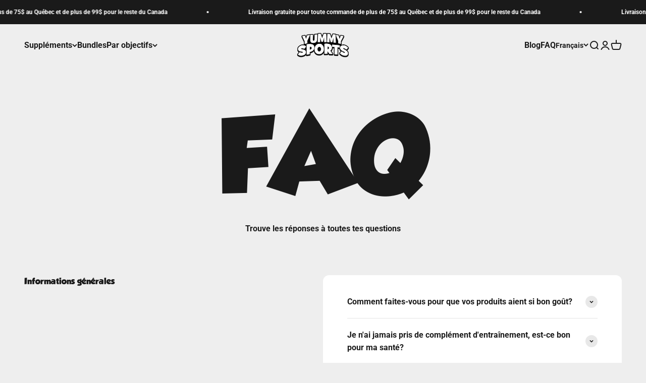

--- FILE ---
content_type: text/html; charset=utf-8
request_url: https://yummysport.com/fr/pages/faq
body_size: 82294
content:
<!doctype html>

<html class="no-js" lang="fr" dir="ltr">
  <head><script type="text/javascript">
        window.isense_gdpr_privacy_policy_text = "Learn more about how we user cookies";
        window.isense_gdpr_accept_button_text = "Accept";
        window.isense_gdpr_close_button_text = "Close";
        window.isense_gdpr_reject_button_text = "Reject";
        window.isense_gdpr_change_cookies_text = "Preferences";
        window.isense_widget_content = "Cookie Preferences";
        window.isense_gdpr_text = "We use cookies and other similar technologies to enhance your user experience and deliver personalized (interest-based) content. By accepting cookies, you consent to their use. You can change your choices at any time.";

        window.isense_gdpr_strict_cookies_checkbox = "Strictly Required Cookies";
        window.isense_gdpr_strict_cookies_text = "These cookies are required for the website to run and cannot be switched off. Such cookies are only set in response to actions made by you such as language, currency, login session, privacy preferences. You can set your browser to block these cookies but this might affect the way our site is working.";

        window.isense_gdpr_analytics_cookies_checkbox = "Analytics and Statistics";
        window.isense_gdpr_analytics_cookies_text = "These cookies allow us to measure visitors traffic and see traffic sources by collecting information in data sets. They also help us understand which products and actions are more popular than others.";

        window.isense_gdpr_marketing_cookies_checkbox = "Marketing and Retargeting";
        window.isense_gdpr_marketing_cookies_text = "These cookies are usually set by our marketing and advertising partners. They may be used by them to build a profile of your interest and later show you relevant ads. If you do not allow these cookies you will not experience targeted ads for your interests.";

        window.isense_gdpr_functionality_cookies_checkbox = "Functional Cookies";
        window.isense_gdpr_functionality_cookies_text = "These cookies enable our website to offer additional functions and personal settings. They can be set by us or by third-party service providers that we have placed on our pages. If you do not allow these cookies, these or some of these services may not work properly.";

        window.isense_gdpr_popup_header = "Manage cookies";

        
        window.isense_gdpr_popup_description = "You can manage cookies and other secondary technologies used by us or by third-party services. You can change your preferences at any time. However, blocking some types of cookies may affect your browsing experience when using our online services.";
        

        window.isense_gdpr_dismiss_button_text = "Close";

        window.isense_gdpr_accept_selected_button_text = "Save my choice";
        window.isense_gdpr_accept_all_button_text = "Accept All";
        window.isense_gdpr_reject_all_button_text = "Reject All";

        window.isense_gdpr_data_collection_text = "*By clicking on the above buttons, I give my consent on collecting my IP and email (if registered). For more check <a href='https://yummysport.com/pages/pipeda-compliance' target='_blank'>PIPEDA Compliance</a>";
        window.isense_gdpr_data_collection_text_cpra = "*By clicking on the above buttons, I give my consent on collecting my IP and email (if registered). For more check <a href='https://yummysport.com/pages/pipeda-compliance' target='_blank'>CCPA-CPRA Compliance</a>";
        window.isense_gdpr_data_collection_text_vcdpa = "*By clicking on the above buttons, I give my consent on collecting my IP and email (if registered). For more check <a href='https://yummysport.com/pages/pipeda-compliance' target='_blank'>VCDPA Compliance</a>";
        window.isense_gdpr_data_collection_text_us = "*By clicking on the above buttons, I give my consent on collecting my IP and email (if registered). For more check <a href='https://yummysport.com/pages/pipeda-compliance' target='_blank'>US Laws Compliance</a>";
        window.isense_gdpr_data_collection_text_appi = "*By clicking on the above buttons, I give my consent on collecting my IP and email (if registered). For more check <a href='https://yummysport.com/pages/pipeda-compliance' target='_blank'>APPI Compliance</a>";
        window.isense_gdpr_data_collection_text_pipeda = "*By clicking on the above buttons, I give my consent on collecting my IP and email (if registered). For more check <a href='https://yummysport.com/pages/pipeda-compliance' target='_blank'>PIPEDA Compliance</a>";
        
        window.isense_gdpr_cookie__ab = "This cookie is generally provided by Shopify and is used in connection with access to the admin view of an online store platform.";
        window.isense_gdpr_cookie__orig_referrer = "This cookie is generally provided by Shopify and is used to track landing pages.";
        window.isense_gdpr_cookie_identity_state = "This cookie is generally provided by Shopify and is used  in connection with customer authentication.";
        window.isense_gdpr_cookie_identity_customer_account_number = "This cookie is generally provided by Shopify and is used  in connection with customer authentication.";
        window.isense_gdpr_cookie__landing_page = "This cookie is generally provided by Shopify and is used to track landing pages.";
        window.isense_gdpr_cookie__secure_session_id = "This cookie is generally provided by Shopify and is used to track a user's session through the multi-step checkout process and keep their order, payment and shipping details connected.";
        window.isense_gdpr_cookie_cart = "This cookie is generally provided by Shopify and is used in connection with a shopping cart.";
        window.isense_gdpr_cookie_cart_sig = "This cookie is generally provided by Shopify and is used in connection with checkout. It is used to verify the integrity of the cart and to ensure performance of some cart operations.";
        window.isense_gdpr_cookie_cart_ts = "This cookie is generally provided by Shopify and is used in connection with checkout.";
        window.isense_gdpr_cookie_cart_ver = "This cookie is generally provided by Shopify and is used in connection with the shopping cart.";
        window.isense_gdpr_cookie_cart_currency = "This cookie is generally provided by Shopify and it is set after a checkout is completed to ensure that new carts are in the same currency as the last checkout.";
        window.isense_gdpr_cookie_tracked_start_checkout = "This cookie is generally provided by Shopify and is used in connection with checkout.";
        window.isense_gdpr_cookie_storefront_digest = "This cookie is generally provided by Shopify and it stores a digest of the storefront password, allowing merchants to preview their storefront while it's password protected.";
        window.isense_gdpr_cookie_checkout_token = "This cookie is generally provided by Shopify and is used in connection with a checkout service.";
        window.isense_gdpr_cookie__shopify_m = "This cookie is generally provided by Shopify and is used for managing customer privacy settings.";
        window.isense_gdpr_cookie__shopify_tm = "This cookie is generally provided by Shopify and is used for managing customer privacy settings.";
        window.isense_gdpr_cookie__shopify_tw = "This cookie is generally provided by Shopify and is used for managing customer privacy settings.";
        window.isense_gdpr_cookie__tracking_consent = "This cookie is generally provided by Shopify and is used to store a user's preferences if a merchant has set up privacy rules in the visitor's region.";
        window.isense_gdpr_cookie_secure_customer_sig = "This cookie is generally provided by Shopify and is used in connection with a customer login.";
        window.isense_gdpr_cookie__shopify_y = "This cookie is associated with Shopify's analytics suite.";
        window.isense_gdpr_cookie_customer_auth_provider = "This cookie is associated with Shopify's analytics suite.";
        window.isense_gdpr_cookie_customer_auth_session_created_at = "This cookie is associated with Shopify's analytics suite.";
        window.isense_gdpr_cookie__y = "This cookie is associated with Shopify's analytics suite.";
        window.isense_gdpr_cookie__shopify_s = "This cookie is associated with Shopify's analytics suite.";
        window.isense_gdpr_cookie__shopify_fs = "This cookie is associated with Shopify's analytics suite.";
        window.isense_gdpr_cookie__ga = "This cookie name is associated with Google Universal Analytics";
        window.isense_gdpr_cookie__gid = "This cookie name is associated with Google Universal Analytics.";
        window.isense_gdpr_cookie__gat = "This cookie name is associated with Google Universal Analytics.";
        window.isense_gdpr_cookie__shopify_sa_t = "This cookie is associated with Shopify's analytics suite concerning marketing and referrals.";
        window.isense_gdpr_cookie__shopify_sa_p = "This cookie is associated with Shopify's analytics suite concerning marketing and referrals.";
        window.isense_gdpr_cookie_IDE = "This domain is owned by Doubleclick (Google). The main business activity is: Doubleclick is Googles real time bidding advertising exchange";
        window.isense_gdpr_cookie__s = "This cookie is associated with Shopify's analytics suite.";
        window.isense_gdpr_cookie_GPS = "This cookie is associated with YouTube which collects user data through videos embedded in websites, which is aggregated with profile data from other Google services in order to display targeted advertising to web visitors across a broad range of their own and other websites.";
        window.isense_gdpr_cookie_PREF = "This cookie, which may be set by Google or Doubleclick, may be used by advertising partners to build a profile of interests to show relevant ads on other sites.";
        window.isense_gdpr_cookie_BizoID = "This is a Microsoft MSN 1st party cookie to enable user-based content.";
        window.isense_gdpr_cookie__fbp = "Used by Facebook to deliver a series of advertisement products such as real time bidding from third party advertisers.";
        window.isense_gdpr_cookie___adroll = "This cookie is associated with AdRoll";
        window.isense_gdpr_cookie___adroll_v4 = "This cookie is associated with AdRoll";
        window.isense_gdpr_cookie___adroll_fpc = "This cookie is associated with AdRoll";
        window.isense_gdpr_cookie___ar_v4 = "This cookie is associated with AdRoll";
        window.isense_gdpr_cookie_cookieconsent_preferences_disabled = "This cookie is associated with the app Consentmo GDPR Compliance and is used for storing the customer's consent.";
        window.isense_gdpr_cookie_cookieconsent_status = "This cookie is associated with the app Consentmo GDPR Compliance and is used for storing the customer's consent.";
        window.isense_gdpr_cookie_no_info = "There is no information about this cookie yet.";
        window.isense_gdpr_cookie__customer_account_shop_sessions = "Used in combination with the _secure_account_session_id cookie to track user sessions for new customer accounts.";
        window.isense_gdpr_cookie__secure_account_session_id = "Used to track user sessions for new customer accounts.";
        window.isense_gdpr_cookie__shopify_country = "For stores where the currency/price page is determined by GeoIP, this cookie stores the page we found. This cookie helps to avoid GeoIP verification after the first application.";
        window.isense_gdpr_cookie__storefront_u = "Used to facilitate updating customer account information.";
        window.isense_gdpr_cookie__cmp_a = "Used to manage customer privacy settings.";
        window.isense_gdpr_cookie_checkout = "Used in connection with payments.";
        window.isense_gdpr_cookie_customer_account_locale = "Used in connection with new customer accounts.";
        window.isense_gdpr_cookie_dynamic_checkout_shown_on_cart = "Used in connection with payments.";
        window.isense_gdpr_cookie_hide_shopify_pay_for_checkout = "Used in connection with payments.";
        window.isense_gdpr_cookie_shopify_pay = "Used in connection with payments.";
        window.isense_gdpr_cookie_shopify_pay_redirect = "Used in connection with payments.";
        window.isense_gdpr_cookie_shop_pay_accelerated = "Used in connection with payments.";
        window.isense_gdpr_cookie_keep_alive = "Used in conjunction with buyer localization.";
        window.isense_gdpr_cookie_source_name = "Used in combination with mobile apps to provide personalized checkout behavior when browsing a compatible mobile app store.";
        window.isense_gdpr_cookie_master_device_id = "Used in conjunction with merchant login.";
        window.isense_gdpr_cookie_previous_step = "Used in connection with payments.";
        window.isense_gdpr_cookie_discount_code = "Used in connection with payments.";
        window.isense_gdpr_cookie_remember_me = "Used in connection with payments.";
        window.isense_gdpr_cookie_checkout_session_lookup = "Used in connection with payments.";
        window.isense_gdpr_cookie_checkout_prefill = "Used in connection with payments.";
        window.isense_gdpr_cookie_checkout_queue_token = "Used in connection with payments.";
        window.isense_gdpr_cookie_checkout_queue_checkout_token = "Used in connection with payments.";
        window.isense_gdpr_cookie_checkout_worker_session = "Used in connection with payments.";
        window.isense_gdpr_cookie_checkout_session_token = "Used in connection with payments.";
        window.isense_gdpr_cookie_cookietest = "Use it to make sure our systems are working properly.";
        window.isense_gdpr_cookie_order = "Used in conjunction with the order status page.";
        window["isense_gdpr_cookie_identity-state"] = "It is used in connection with user identification.";
        window.isense_gdpr_cookie_card_update_verification_id = "Used in connection with payments.";
        window.isense_gdpr_cookie_customer_account_new_login = "It is used in connection with user identification.";
        window.isense_gdpr_cookie_customer_account_preview = "It is used in connection with user identification.";
        window.isense_gdpr_cookie_customer_payment_method = "Used in connection with payments.";
        window.isense_gdpr_cookie_customer_shop_pay_agreement = "Used in connection with payments.";
        window.isense_gdpr_cookie_pay_update_intent_id = "Used in connection with payments.";
        window.isense_gdpr_cookie_localization = "Used in connection with payments.";
        window.isense_gdpr_cookie_profile_preview_token = "Used in connection with payments.";
        window.isense_gdpr_cookie_login_with_shop_finalize = "It is used in connection with user identification.";
        window.isense_gdpr_cookie_preview_theme = "It is used in conjunction with the theme editor.";
        window["isense_gdpr_cookie_shopify-editor-unconfirmed-settings"] = "It is used in conjunction with the theme editor.";
        window["isense_gdpr_cookie_wpm-test-cookie"] = "Use it to make sure our systems are working properly";

        window.isense_gdpr_cookie__ab_duration = "2 semaines";
        window.isense_gdpr_cookie__orig_referrer_duration = "3 semaines";
        window.isense_gdpr_cookie_identity_state_duration = "1 jour";
        window.isense_gdpr_cookie_identity_customer_account_number_duration = "12 semaines";
        window.isense_gdpr_cookie__landing_page_duration = "2 semaines";
        window.isense_gdpr_cookie__secure_session_id_duration = "1 jour";
        window.isense_gdpr_cookie_cart_duration = "2 semaines";
        window.isense_gdpr_cookie_cart_sig_duration = "2 semaines";
        window.isense_gdpr_cookie_cart_ts_duration = "2 semaines";
        window.isense_gdpr_cookie_cart_ver_duration = "2 semaines";
        window.isense_gdpr_cookie_cart_currency_duration = "2 semaines";
        window.isense_gdpr_cookie_tracked_start_checkout_duration = "1 an";
        window.isense_gdpr_cookie_storefront_digest_duration = "2 an";
        window.isense_gdpr_cookie_checkout_token_duration = "1 an";
        window.isense_gdpr_cookie__shopify_m_duration = "1 an";
        window.isense_gdpr_cookie__shopify_tm_duration = "30 minutes";
        window.isense_gdpr_cookie__shopify_tw_duration = "2 semaines";
        window.isense_gdpr_cookie__tracking_consent_duration = "1 an";
        window.isense_gdpr_cookie_secure_customer_sig_duration = "1 an";
        window.isense_gdpr_cookie__shopify_y_duration = "1 an";
        window.isense_gdpr_cookie_customer_auth_provider_duration = "1 session";
        window.isense_gdpr_cookie_customer_auth_session_created_at_duration = "1 session";
        window.isense_gdpr_cookie__y_duration = "1 year";
        window.isense_gdpr_cookie__shopify_s_duration = "30 minutes";
        window.isense_gdpr_cookie__shopify_fs_duration = "30 minutes";
        window.isense_gdpr_cookie__ga_duration = "2 years";
        window.isense_gdpr_cookie__gid_duration = "1 day";
        window.isense_gdpr_cookie__gat_duration = "1 minute";
        window.isense_gdpr_cookie__shopify_sa_t_duration = "30 minutes";
        window.isense_gdpr_cookie__shopify_sa_p_duration = "30 minutes";
        window.isense_gdpr_cookie_IDE_duration = "2 years";
        window.isense_gdpr_cookie__s_duration = "30 minutes";
        window.isense_gdpr_cookie_GPS_duration = "1 session";
        window.isense_gdpr_cookie_PREF_duration = "8 months";
        window.isense_gdpr_cookie_BizoID_duration = "1 month";
        window.isense_gdpr_cookie__fbp_duration = "3 months";
        window.isense_gdpr_cookie___adroll_duration = "1 year";
        window.isense_gdpr_cookie___adroll_v4_duration = "1 year";
        window.isense_gdpr_cookie___adroll_fpc_duration = "1 year";
        window.isense_gdpr_cookie___ar_v4_duration = "1 year";
        window.isense_gdpr_cookie_cookieconsent_preferences_disabled_duration = "1 day";
        window.isense_gdpr_cookie_cookieconsent_status_duration = "1 year";
        window.isense_gdpr_cookie_no_info_duration = "unknown";
        window.isense_gdpr_cookie__customer_account_shop_sessions_duration = "30 day";
        window.isense_gdpr_cookie__secure_account_session_id_duration = "30 day";
        window.isense_gdpr_cookie__shopify_country_duration = "session";
        window.isense_gdpr_cookie__storefront_u_duration = "1 minute";
        window.isense_gdpr_cookie__cmp_a_duration = "1 day";
        window.isense_gdpr_cookie_checkout_duration = "4 semaines";
        window.isense_gdpr_cookie_customer_account_locale_duration = "1 year";
        window.isense_gdpr_cookie_dynamic_checkout_shown_on_cart_duration = "30 minutes";
        window.isense_gdpr_cookie_hide_shopify_pay_for_checkout_duration = "session";
        window.isense_gdpr_cookie_shopify_pay_duration = "1 year";
        window.isense_gdpr_cookie_shopify_pay_redirect_duration = "60 minutes";
        window.isense_gdpr_cookie_shop_pay_accelerated_duration = "1 year";
        window.isense_gdpr_cookie_keep_alive_duration = "2 weeks";
        window.isense_gdpr_cookie_source_name_duration = "session";
        window.isense_gdpr_cookie_master_device_id_duration = "2 years";
        window.isense_gdpr_cookie_previous_step_duration = "1 year";
        window.isense_gdpr_cookie_discount_code_duration = "session";
        window.isense_gdpr_cookie_remember_me_duration = "1 year";
        window.isense_gdpr_cookie_checkout_session_lookup_duration = "3 weeks";
        window.isense_gdpr_cookie_checkout_prefill_duration = "5 minutes";
        window.isense_gdpr_cookie_checkout_queue_token_duration = "1 year";
        window.isense_gdpr_cookie_checkout_queue_checkout_token_duration = "1 year";
        window.isense_gdpr_cookie_checkout_worker_session_duration = "3 day";
        window.isense_gdpr_cookie_checkout_session_token_duration = "3 weeks";
        window.isense_gdpr_cookie_cookietest_duration = "1 minute";
        window.isense_gdpr_cookie_order_duration = "3 weeks";
        window["isense_gdpr_cookie_identity-state_duration"] = "1 day";
        window.isense_gdpr_cookie_card_update_verification_id_duration = "1 day";
        window.isense_gdpr_cookie_customer_account_new_login_duration = "20 minutes";
        window.isense_gdpr_cookie_customer_account_preview_duration = "7 day";
        window.isense_gdpr_cookie_customer_payment_method_duration = "60 minutes";
        window.isense_gdpr_cookie_customer_shop_pay_agreement_duration = "1 minute";
        window.isense_gdpr_cookie_pay_update_intent_id_duration = "20 minutes";
        window.isense_gdpr_cookie_localization_duration = "2 weeks";
        window.isense_gdpr_cookie_profile_preview_token_duration = "5 minutes";
        window.isense_gdpr_cookie_login_with_shop_finalize_duration = "5 minutes";
        window.isense_gdpr_cookie_preview_theme_duration = "session";
        window["isense_gdpr_cookie_shopify-editor-unconfirmed-settings_duration"] = "1 day";
        window["isense_gdpr_cookie_wpm-test-isense_cookie_duration"] = "";

        window.isense_gdpr_cookie__ab_provider = "Shopify";
        window.isense_gdpr_cookie__orig_referrer_provider = "Shopify";
        window.isense_gdpr_cookie_identity_state_provider = "Shopify";
        window.isense_gdpr_cookie_identity_customer_account_number_provider = "Shopify";
        window.isense_gdpr_cookie__landing_page_provider = "Shopify";
        window.isense_gdpr_cookie__secure_session_id_provider = "Shopify";
        window.isense_gdpr_cookie_cart_provider = "Shopify";
        window.isense_gdpr_cookie_cart_sig_provider = "Shopify";
        window.isense_gdpr_cookie_cart_ts_provider = "Shopify";
        window.isense_gdpr_cookie_cart_ver_provider = "Shopify";
        window.isense_gdpr_cookie_cart_currency_provider = "Shopify";
        window.isense_gdpr_cookie_tracked_start_checkout_provider = "Shopify";
        window.isense_gdpr_cookie_storefront_digest_provider = "Shopify";
        window.isense_gdpr_cookie_checkout_token_provider = "Shopify";
        window.isense_gdpr_cookie__shopify_m_provider = "Shopify";
        window.isense_gdpr_cookie__shopify_tm_provider = "Shopify";
        window.isense_gdpr_cookie__shopify_tw_provider = "Shopify";
        window.isense_gdpr_cookie__tracking_consent_provider = "Shopify";
        window.isense_gdpr_cookie_secure_customer_sig_provider = "Shopify";
        window.isense_gdpr_cookie__shopify_y_provider = "Shopify";
        window.isense_gdpr_cookie_customer_auth_provider_provider = "Shopify";
        window.isense_gdpr_cookie_customer_auth_session_created_at_provider = "Shopify";
        window.isense_gdpr_cookie__y_provider = "Shopify";
        window.isense_gdpr_cookie__shopify_s_provider = "Shopify";
        window.isense_gdpr_cookie__shopify_fs_provider = "Shopify";
        window.isense_gdpr_cookie__ga_provider = "Google Analytics";
        window.isense_gdpr_cookie__gid_provider = "Google Analytics";
        window.isense_gdpr_cookie__gat_provider = "Google Analytics";
        window.isense_gdpr_cookie__shopify_sa_t_provider = "Shopify";
        window.isense_gdpr_cookie__shopify_sa_p_provider = "Shopify";
        window.isense_gdpr_cookie_IDE_provider = "Google DoubleClick";
        window.isense_gdpr_cookie__s_provider = "Shopify";
        window.isense_gdpr_cookie_GPS_provider = "Youtube";
        window.isense_gdpr_cookie_PREF_provider = "Youtube";
        window.isense_gdpr_cookie_BizoID_provider = "LinkedIn";
        window.isense_gdpr_cookie__fbp_provider = "Meta Platforms, Inc.";
        window.isense_gdpr_cookie___adroll_provider = "Adroll Group";
        window.isense_gdpr_cookie___adroll_v4_provider = "Adroll Group";
        window.isense_gdpr_cookie___adroll_fpc_provider = "Adroll Group";
        window.isense_gdpr_cookie___ar_v4_provider = "Adroll Group";
        window.isense_gdpr_cookie_cookieconsent_preferences_disabled_provider = "GDPR/CCPA + Cookie management";
        window.isense_gdpr_cookie_cookieconsent_status_provider = "GDPR/CCPA + Cookie management";
        window.isense_gdpr_cookie_no_info_provider = "unknown";
    </script>


    
    <meta charset="utf-8">
    <meta name="viewport" content="width=device-width, initial-scale=1.0, height=device-height, minimum-scale=1.0, maximum-scale=1.0">
    <meta name="theme-color" content="#eeeeee">

    <title>Questions fréquemment posées - Yummy Sports</title><meta name="description" content="Explorez nos FAQ - Trouvez les réponses aux questions les plus courantes sur nos suppléments sportifs de qualité. Découvrez les conseils d&#39;experts sur la posologie, les avantages et bien plus encore !"><link rel="canonical" href="https://yummysport.com/fr/pages/faq"><link rel="shortcut icon" href="//yummysport.com/cdn/shop/files/yummysport_favicon-01.png?v=1635432101&width=96">
      <link rel="apple-touch-icon" href="//yummysport.com/cdn/shop/files/yummysport_favicon-01.png?v=1635432101&width=180"><link rel="preconnect" href="https://cdn.shopify.com">
    <link rel="preconnect" href="https://fonts.shopifycdn.com" crossorigin>
    <link rel="dns-prefetch" href="https://productreviews.shopifycdn.com"><link rel="preload" href="//yummysport.com/cdn/fonts/barlow/barlow_n7.691d1d11f150e857dcbc1c10ef03d825bc378d81.woff2" as="font" type="font/woff2" crossorigin><link rel="preload" href="//yummysport.com/cdn/fonts/roboto/roboto_n4.2019d890f07b1852f56ce63ba45b2db45d852cba.woff2" as="font" type="font/woff2" crossorigin><meta property="og:type" content="website">
  <meta property="og:title" content="Questions fréquemment posées - Yummy Sports"><meta property="og:image" content="http://yummysport.com/cdn/shop/files/OG_Banner.jpg?v=1756999033&width=2048">
  <meta property="og:image:secure_url" content="https://yummysport.com/cdn/shop/files/OG_Banner.jpg?v=1756999033&width=2048">
  <meta property="og:image:width" content="1200">
  <meta property="og:image:height" content="628"><meta property="og:description" content="Explorez nos FAQ - Trouvez les réponses aux questions les plus courantes sur nos suppléments sportifs de qualité. Découvrez les conseils d&#39;experts sur la posologie, les avantages et bien plus encore !"><meta property="og:url" content="https://yummysport.com/fr/pages/faq">
<meta property="og:site_name" content="Yummy Sports"><meta name="twitter:card" content="summary"><meta name="twitter:title" content="Questions fréquemment posées - Yummy Sports">
  <meta name="twitter:description" content="Explorez nos FAQ - Trouvez les réponses aux questions les plus courantes sur nos suppléments sportifs de qualité. Découvrez les conseils d&#39;experts sur la posologie, les avantages et bien plus encore !"><meta name="twitter:image" content="https://yummysport.com/cdn/shop/files/OG_Banner.jpg?crop=center&height=1200&v=1756999033&width=1200">
  <meta name="twitter:image:alt" content="">


  <script type="application/ld+json">
  {
    "@context": "https://schema.org",
    "@type": "BreadcrumbList",
  "itemListElement": [{
      "@type": "ListItem",
      "position": 1,
      "name": "Accueil",
      "item": "https://yummysport.com"
    },{
          "@type": "ListItem",
          "position": 2,
          "name": "FAQ",
          "item": "https://yummysport.com/fr/pages/faq"
        }]
  }
  </script>

<style>/* Typography (heading) */
  @font-face {
  font-family: Barlow;
  font-weight: 700;
  font-style: normal;
  font-display: fallback;
  src: url("//yummysport.com/cdn/fonts/barlow/barlow_n7.691d1d11f150e857dcbc1c10ef03d825bc378d81.woff2") format("woff2"),
       url("//yummysport.com/cdn/fonts/barlow/barlow_n7.4fdbb1cb7da0e2c2f88492243ffa2b4f91924840.woff") format("woff");
}

@font-face {
  font-family: Barlow;
  font-weight: 700;
  font-style: italic;
  font-display: fallback;
  src: url("//yummysport.com/cdn/fonts/barlow/barlow_i7.50e19d6cc2ba5146fa437a5a7443c76d5d730103.woff2") format("woff2"),
       url("//yummysport.com/cdn/fonts/barlow/barlow_i7.47e9f98f1b094d912e6fd631cc3fe93d9f40964f.woff") format("woff");
}

/* Typography (body) */
  @font-face {
  font-family: Roboto;
  font-weight: 400;
  font-style: normal;
  font-display: fallback;
  src: url("//yummysport.com/cdn/fonts/roboto/roboto_n4.2019d890f07b1852f56ce63ba45b2db45d852cba.woff2") format("woff2"),
       url("//yummysport.com/cdn/fonts/roboto/roboto_n4.238690e0007583582327135619c5f7971652fa9d.woff") format("woff");
}

@font-face {
  font-family: Roboto;
  font-weight: 400;
  font-style: italic;
  font-display: fallback;
  src: url("//yummysport.com/cdn/fonts/roboto/roboto_i4.57ce898ccda22ee84f49e6b57ae302250655e2d4.woff2") format("woff2"),
       url("//yummysport.com/cdn/fonts/roboto/roboto_i4.b21f3bd061cbcb83b824ae8c7671a82587b264bf.woff") format("woff");
}

@font-face {
  font-family: Roboto;
  font-weight: 700;
  font-style: normal;
  font-display: fallback;
  src: url("//yummysport.com/cdn/fonts/roboto/roboto_n7.f38007a10afbbde8976c4056bfe890710d51dec2.woff2") format("woff2"),
       url("//yummysport.com/cdn/fonts/roboto/roboto_n7.94bfdd3e80c7be00e128703d245c207769d763f9.woff") format("woff");
}

@font-face {
  font-family: Roboto;
  font-weight: 700;
  font-style: italic;
  font-display: fallback;
  src: url("//yummysport.com/cdn/fonts/roboto/roboto_i7.7ccaf9410746f2c53340607c42c43f90a9005937.woff2") format("woff2"),
       url("//yummysport.com/cdn/fonts/roboto/roboto_i7.49ec21cdd7148292bffea74c62c0df6e93551516.woff") format("woff");
}

:root {
    /**
     * ---------------------------------------------------------------------
     * SPACING VARIABLES
     *
     * We are using a spacing inspired from frameworks like Tailwind CSS.
     * ---------------------------------------------------------------------
     */
    --spacing-0-5: 0.125rem; /* 2px */
    --spacing-1: 0.25rem; /* 4px */
    --spacing-1-5: 0.375rem; /* 6px */
    --spacing-2: 0.5rem; /* 8px */
    --spacing-2-5: 0.625rem; /* 10px */
    --spacing-3: 0.75rem; /* 12px */
    --spacing-3-5: 0.875rem; /* 14px */
    --spacing-4: 1rem; /* 16px */
    --spacing-4-5: 1.125rem; /* 18px */
    --spacing-5: 1.25rem; /* 20px */
    --spacing-5-5: 1.375rem; /* 22px */
    --spacing-6: 1.5rem; /* 24px */
    --spacing-6-5: 1.625rem; /* 26px */
    --spacing-7: 1.75rem; /* 28px */
    --spacing-7-5: 1.875rem; /* 30px */
    --spacing-8: 2rem; /* 32px */
    --spacing-8-5: 2.125rem; /* 34px */
    --spacing-9: 2.25rem; /* 36px */
    --spacing-9-5: 2.375rem; /* 38px */
    --spacing-10: 2.5rem; /* 40px */
    --spacing-11: 2.75rem; /* 44px */
    --spacing-12: 3rem; /* 48px */
    --spacing-14: 3.5rem; /* 56px */
    --spacing-16: 4rem; /* 64px */
    --spacing-18: 4.5rem; /* 72px */
    --spacing-20: 5rem; /* 80px */
    --spacing-24: 6rem; /* 96px */
    --spacing-28: 7rem; /* 112px */
    --spacing-32: 8rem; /* 128px */
    --spacing-36: 9rem; /* 144px */
    --spacing-40: 10rem; /* 160px */
    --spacing-44: 11rem; /* 176px */
    --spacing-48: 12rem; /* 192px */
    --spacing-52: 13rem; /* 208px */
    --spacing-56: 14rem; /* 224px */
    --spacing-60: 15rem; /* 240px */
    --spacing-64: 16rem; /* 256px */
    --spacing-72: 18rem; /* 288px */
    --spacing-80: 20rem; /* 320px */
    --spacing-96: 24rem; /* 384px */

    /* Container */
    --container-max-width: 1600px;
    --container-narrow-max-width: 1350px;
    --container-gutter: var(--spacing-5);
    --section-outer-spacing-block: var(--spacing-12);
    --section-inner-max-spacing-block: var(--spacing-10);
    --section-inner-spacing-inline: var(--container-gutter);
    --section-stack-spacing-block: var(--spacing-8);

    /* Grid gutter */
    --grid-gutter: var(--spacing-5);

    /* Product list settings */
    --product-list-row-gap: var(--spacing-8);
    --product-list-column-gap: var(--grid-gutter);

    /* Form settings */
    --input-gap: var(--spacing-2);
    --input-height: 2.625rem;
    --input-padding-inline: var(--spacing-4);

    /* Other sizes */
    --sticky-area-height: calc(var(--sticky-announcement-bar-enabled, 0) * var(--announcement-bar-height, 0px) + var(--sticky-header-enabled, 0) * var(--header-height, 0px));

    /* RTL support */
    --transform-logical-flip: 1;
    --transform-origin-start: left;
    --transform-origin-end: right;

    /**
     * ---------------------------------------------------------------------
     * TYPOGRAPHY
     * ---------------------------------------------------------------------
     */

    /* Font properties */
    --heading-font-family: Barlow, sans-serif;
    --heading-font-weight: 700;
    --heading-font-style: normal;
    --heading-text-transform: normal;
    --heading-letter-spacing: -0.02em;
    --text-font-family: Roboto, sans-serif;
    --text-font-weight: 400;
    --text-font-style: normal;
    --text-letter-spacing: 0.0em;

    /* Font sizes */
    --text-h0: 3rem;
    --text-h1: 2.5rem;
    --text-h2: 2rem;
    --text-h3: 1.5rem;
    --text-h4: 1.375rem;
    --text-h5: 1.125rem;
    --text-h6: 1rem;
    --text-xs: 0.6875rem;
    --text-sm: 0.75rem;
    --text-base: 0.875rem;
    --text-lg: 1.125rem;

    /**
     * ---------------------------------------------------------------------
     * COLORS
     * ---------------------------------------------------------------------
     */

    /* Color settings */--accent: 26 26 26;
    --text-primary: 26 26 26;
    --background-primary: 238 238 238;
    --dialog-background: 255 255 255;
    --border-color: var(--text-color, var(--text-primary)) / 0.12;

    /* Button colors */
    --button-background-primary: 26 26 26;
    --button-text-primary: 255 255 255;
    --button-background-secondary: 240 196 23;
    --button-text-secondary: 26 26 26;

    /* Status colors */
    --success-background: 224 244 232;
    --success-text: 0 163 65;
    --warning-background: 255 246 233;
    --warning-text: 255 183 74;
    --error-background: 254 231 231;
    --error-text: 248 58 58;

    /* Product colors */
    --on-sale-text: 248 58 58;
    --on-sale-badge-background: 248 58 58;
    --on-sale-badge-text: 255 255 255;
    --sold-out-badge-background: 0 0 0;
    --sold-out-badge-text: 255 255 255;
    --primary-badge-background: 240 196 23;
    --primary-badge-text: 0 0 0;
    --star-color: 255 183 74;
    --product-card-background: 255 255 255;
    --product-card-text: 26 26 26;

    /* Header colors */
    --header-background: 238 238 238;
    --header-text: 26 26 26;

    /* Footer colors */
    --footer-background: 26 26 26;
    --footer-text: 255 255 255;

    /* Rounded variables (used for border radius) */
    --rounded-xs: 0.25rem;
    --rounded-sm: 0.375rem;
    --rounded: 0.75rem;
    --rounded-lg: 1.5rem;
    --rounded-full: 9999px;

    --rounded-button: 3.75rem;
    --rounded-input: 0.5rem;

    /* Box shadow */
    --shadow-sm: 0 2px 8px rgb(var(--text-primary) / 0.1);
    --shadow: 0 5px 15px rgb(var(--text-primary) / 0.1);
    --shadow-md: 0 5px 30px rgb(var(--text-primary) / 0.1);
    --shadow-block: 0px 18px 50px rgb(var(--text-primary) / 0.1);

    /**
     * ---------------------------------------------------------------------
     * OTHER
     * ---------------------------------------------------------------------
     */

    --cursor-close-svg-url: url(//yummysport.com/cdn/shop/t/49/assets/cursor-close.svg?v=147174565022153725511767123276);
    --cursor-zoom-in-svg-url: url(//yummysport.com/cdn/shop/t/49/assets/cursor-zoom-in.svg?v=154953035094101115921767123276);
    --cursor-zoom-out-svg-url: url(//yummysport.com/cdn/shop/t/49/assets/cursor-zoom-out.svg?v=16155520337305705181767123276);
    --checkmark-svg-url: url(//yummysport.com/cdn/shop/t/49/assets/checkmark.svg?v=77552481021870063511767123276);
  }

  [dir="rtl"]:root {
    /* RTL support */
    --transform-logical-flip: -1;
    --transform-origin-start: right;
    --transform-origin-end: left;
  }

  @media screen and (min-width: 700px) {
    :root {
      /* Typography (font size) */
      --text-h0: 4rem;
      --text-h1: 3rem;
      --text-h2: 2.5rem;
      --text-h3: 2rem;
      --text-h4: 1.625rem;
      --text-h5: 1.25rem;
      --text-h6: 1.125rem;

      --text-xs: 0.75rem;
      --text-sm: 0.875rem;
      --text-base: 1.0rem;
      --text-lg: 1.25rem;

      /* Spacing */
      --container-gutter: 2rem;
      --section-outer-spacing-block: var(--spacing-16);
      --section-inner-max-spacing-block: var(--spacing-12);
      --section-inner-spacing-inline: var(--spacing-12);
      --section-stack-spacing-block: var(--spacing-12);

      /* Grid gutter */
      --grid-gutter: var(--spacing-6);

      /* Product list settings */
      --product-list-row-gap: var(--spacing-12);

      /* Form settings */
      --input-gap: 1rem;
      --input-height: 3.125rem;
      --input-padding-inline: var(--spacing-5);
    }
  }

  @media screen and (min-width: 1000px) {
    :root {
      /* Spacing settings */
      --container-gutter: var(--spacing-12);
      --section-outer-spacing-block: var(--spacing-18);
      --section-inner-max-spacing-block: var(--spacing-16);
      --section-inner-spacing-inline: var(--spacing-16);
      --section-stack-spacing-block: var(--spacing-12);
    }
  }

  @media screen and (min-width: 1150px) {
    :root {
      /* Spacing settings */
      --container-gutter: var(--spacing-12);
      --section-outer-spacing-block: var(--spacing-20);
      --section-inner-max-spacing-block: var(--spacing-16);
      --section-inner-spacing-inline: var(--spacing-16);
      --section-stack-spacing-block: var(--spacing-12);
    }
  }

  @media screen and (min-width: 1400px) {
    :root {
      /* Typography (font size) */
      --text-h0: 5rem;
      --text-h1: 3.75rem;
      --text-h2: 3rem;
      --text-h3: 2.25rem;
      --text-h4: 2rem;
      --text-h5: 1.5rem;
      --text-h6: 1.25rem;

      --section-outer-spacing-block: var(--spacing-24);
      --section-inner-max-spacing-block: var(--spacing-18);
      --section-inner-spacing-inline: var(--spacing-18);
    }
  }

  @media screen and (min-width: 1600px) {
    :root {
      --section-outer-spacing-block: var(--spacing-24);
      --section-inner-max-spacing-block: var(--spacing-20);
      --section-inner-spacing-inline: var(--spacing-20);
    }
  }

  /**
   * ---------------------------------------------------------------------
   * LIQUID DEPENDANT CSS
   *
   * Our main CSS is Liquid free, but some very specific features depend on
   * theme settings, so we have them here
   * ---------------------------------------------------------------------
   */@media screen and (pointer: fine) {
        .button:not([disabled]):hover, .btn:not([disabled]):hover, .shopify-payment-button__button--unbranded:not([disabled]):hover {
          --button-background-opacity: 0.85;
        }

        .button--subdued:not([disabled]):hover {
          --button-background: var(--text-color) / .05 !important;
        }
      }</style><script>
  document.documentElement.classList.replace('no-js', 'js');

  // This allows to expose several variables to the global scope, to be used in scripts
  window.themeVariables = {
    settings: {
      showPageTransition: true,
      headingApparition: "split_fade",
      pageType: "page",
      moneyFormat: "${{amount}}",
      moneyWithCurrencyFormat: "${{amount}} CAD",
      currencyCodeEnabled: false,
      cartType: "drawer",
      showDiscount: true,
      discountMode: "saving"
    },

    strings: {
      accessibilityClose: "Fermer",
      accessibilityNext: "Suivant",
      accessibilityPrevious: "Précédent",
      addToCartButton: "Ajouter au panier",
      soldOutButton: "En rupture de stock",
      preOrderButton: "Pré-commander",
      unavailableButton: "Indisponible",
      closeGallery: "Fermer la galerie",
      zoomGallery: "Zoomer sur l\u0026#39;image",
      errorGallery: "L\u0026#39;image ne peut pas etre chargée",
      soldOutBadge: "En rupture de stock",
      discountBadge: "Économisez @@",
      sku: "SKU:",
      searchNoResults: "Aucun résultat ne correspond à votre recherche.",
      addOrderNote: "Ajouter une note",
      editOrderNote: "Modifier la note",
      shippingEstimatorNoResults: "Nous ne livrons pas à votre adresse.",
      shippingEstimatorOneResult: "Il y a un résultat pour votre adresse :",
      shippingEstimatorMultipleResults: "Il y a plusieurs résultats pour votre adresse :",
      shippingEstimatorError: "Impossible d\u0026#39;estimer les frais de livraison :"
    },

    breakpoints: {
      'sm': 'screen and (min-width: 700px)',
      'md': 'screen and (min-width: 1000px)',
      'lg': 'screen and (min-width: 1150px)',
      'xl': 'screen and (min-width: 1400px)',

      'sm-max': 'screen and (max-width: 699px)',
      'md-max': 'screen and (max-width: 999px)',
      'lg-max': 'screen and (max-width: 1149px)',
      'xl-max': 'screen and (max-width: 1399px)'
    }
  };window.addEventListener('DOMContentLoaded', () => {
      const isReloaded = (window.performance.navigation && window.performance.navigation.type === 1) || window.performance.getEntriesByType('navigation').map((nav) => nav.type).includes('reload');

      if ('animate' in document.documentElement && window.matchMedia('(prefers-reduced-motion: no-preference)').matches && document.referrer.includes(location.host) && !isReloaded) {
        document.body.animate({opacity: [0, 1]}, {duration: 115, fill: 'forwards'});
      }
    });

    window.addEventListener('pageshow', (event) => {
      document.body.classList.remove('page-transition');

      if (event.persisted) {
        document.body.animate({opacity: [0, 1]}, {duration: 0, fill: 'forwards'});
      }
    });// For detecting native share
  document.documentElement.classList.add(`native-share--${navigator.share ? 'enabled' : 'disabled'}`);</script><script type="module" src="//yummysport.com/cdn/shop/t/49/assets/vendor.min.js?v=19330323356122838161767123276"></script>
    <script type="module" src="//yummysport.com/cdn/shop/t/49/assets/theme.js?v=85121785991150184541767280172"></script>
    <script type="module" src="//yummysport.com/cdn/shop/t/49/assets/sections.js?v=29889162093859884551768859386"></script>

    <script>window.performance && window.performance.mark && window.performance.mark('shopify.content_for_header.start');</script><meta name="google-site-verification" content="v8Dvv0-Zo7FDW8aZuuv3km56pD5ermGh-k5nvVXLdsg">
<meta id="shopify-digital-wallet" name="shopify-digital-wallet" content="/7997358127/digital_wallets/dialog">
<meta name="shopify-checkout-api-token" content="90ce17fcc9c3c6a854f19708c5b6e9c6">
<meta id="in-context-paypal-metadata" data-shop-id="7997358127" data-venmo-supported="false" data-environment="production" data-locale="fr_FR" data-paypal-v4="true" data-currency="CAD">
<link rel="alternate" hreflang="x-default" href="https://yummysport.com/pages/faq">
<link rel="alternate" hreflang="en" href="https://yummysport.com/pages/faq">
<link rel="alternate" hreflang="fr" href="https://yummysport.com/fr/pages/faq">
<script async="async" src="/checkouts/internal/preloads.js?locale=fr-CA"></script>
<link rel="preconnect" href="https://shop.app" crossorigin="anonymous">
<script async="async" src="https://shop.app/checkouts/internal/preloads.js?locale=fr-CA&shop_id=7997358127" crossorigin="anonymous"></script>
<script id="apple-pay-shop-capabilities" type="application/json">{"shopId":7997358127,"countryCode":"CA","currencyCode":"CAD","merchantCapabilities":["supports3DS"],"merchantId":"gid:\/\/shopify\/Shop\/7997358127","merchantName":"Yummy Sports","requiredBillingContactFields":["postalAddress","email"],"requiredShippingContactFields":["postalAddress","email"],"shippingType":"shipping","supportedNetworks":["visa","masterCard","amex","discover","interac","jcb"],"total":{"type":"pending","label":"Yummy Sports","amount":"1.00"},"shopifyPaymentsEnabled":true,"supportsSubscriptions":true}</script>
<script id="shopify-features" type="application/json">{"accessToken":"90ce17fcc9c3c6a854f19708c5b6e9c6","betas":["rich-media-storefront-analytics"],"domain":"yummysport.com","predictiveSearch":true,"shopId":7997358127,"locale":"fr"}</script>
<script>var Shopify = Shopify || {};
Shopify.shop = "yummysportssupplements.myshopify.com";
Shopify.locale = "fr";
Shopify.currency = {"active":"CAD","rate":"1.0"};
Shopify.country = "CA";
Shopify.theme = {"name":"Impact - PROD - Boxing Day Reset","id":183002988849,"schema_name":"Impact","schema_version":"4.2.0","theme_store_id":null,"role":"main"};
Shopify.theme.handle = "null";
Shopify.theme.style = {"id":null,"handle":null};
Shopify.cdnHost = "yummysport.com/cdn";
Shopify.routes = Shopify.routes || {};
Shopify.routes.root = "/fr/";</script>
<script type="module">!function(o){(o.Shopify=o.Shopify||{}).modules=!0}(window);</script>
<script>!function(o){function n(){var o=[];function n(){o.push(Array.prototype.slice.apply(arguments))}return n.q=o,n}var t=o.Shopify=o.Shopify||{};t.loadFeatures=n(),t.autoloadFeatures=n()}(window);</script>
<script>
  window.ShopifyPay = window.ShopifyPay || {};
  window.ShopifyPay.apiHost = "shop.app\/pay";
  window.ShopifyPay.redirectState = null;
</script>
<script id="shop-js-analytics" type="application/json">{"pageType":"page"}</script>
<script defer="defer" async type="module" src="//yummysport.com/cdn/shopifycloud/shop-js/modules/v2/client.init-shop-cart-sync_BcDpqI9l.fr.esm.js"></script>
<script defer="defer" async type="module" src="//yummysport.com/cdn/shopifycloud/shop-js/modules/v2/chunk.common_a1Rf5Dlz.esm.js"></script>
<script defer="defer" async type="module" src="//yummysport.com/cdn/shopifycloud/shop-js/modules/v2/chunk.modal_Djra7sW9.esm.js"></script>
<script type="module">
  await import("//yummysport.com/cdn/shopifycloud/shop-js/modules/v2/client.init-shop-cart-sync_BcDpqI9l.fr.esm.js");
await import("//yummysport.com/cdn/shopifycloud/shop-js/modules/v2/chunk.common_a1Rf5Dlz.esm.js");
await import("//yummysport.com/cdn/shopifycloud/shop-js/modules/v2/chunk.modal_Djra7sW9.esm.js");

  window.Shopify.SignInWithShop?.initShopCartSync?.({"fedCMEnabled":true,"windoidEnabled":true});

</script>
<script>
  window.Shopify = window.Shopify || {};
  if (!window.Shopify.featureAssets) window.Shopify.featureAssets = {};
  window.Shopify.featureAssets['shop-js'] = {"shop-cart-sync":["modules/v2/client.shop-cart-sync_BLrx53Hf.fr.esm.js","modules/v2/chunk.common_a1Rf5Dlz.esm.js","modules/v2/chunk.modal_Djra7sW9.esm.js"],"init-fed-cm":["modules/v2/client.init-fed-cm_C8SUwJ8U.fr.esm.js","modules/v2/chunk.common_a1Rf5Dlz.esm.js","modules/v2/chunk.modal_Djra7sW9.esm.js"],"shop-cash-offers":["modules/v2/client.shop-cash-offers_BBp_MjBM.fr.esm.js","modules/v2/chunk.common_a1Rf5Dlz.esm.js","modules/v2/chunk.modal_Djra7sW9.esm.js"],"shop-login-button":["modules/v2/client.shop-login-button_Dw6kG_iO.fr.esm.js","modules/v2/chunk.common_a1Rf5Dlz.esm.js","modules/v2/chunk.modal_Djra7sW9.esm.js"],"pay-button":["modules/v2/client.pay-button_BJDaAh68.fr.esm.js","modules/v2/chunk.common_a1Rf5Dlz.esm.js","modules/v2/chunk.modal_Djra7sW9.esm.js"],"shop-button":["modules/v2/client.shop-button_DBWL94V3.fr.esm.js","modules/v2/chunk.common_a1Rf5Dlz.esm.js","modules/v2/chunk.modal_Djra7sW9.esm.js"],"avatar":["modules/v2/client.avatar_BTnouDA3.fr.esm.js"],"init-windoid":["modules/v2/client.init-windoid_77FSIiws.fr.esm.js","modules/v2/chunk.common_a1Rf5Dlz.esm.js","modules/v2/chunk.modal_Djra7sW9.esm.js"],"init-shop-for-new-customer-accounts":["modules/v2/client.init-shop-for-new-customer-accounts_QoC3RJm9.fr.esm.js","modules/v2/client.shop-login-button_Dw6kG_iO.fr.esm.js","modules/v2/chunk.common_a1Rf5Dlz.esm.js","modules/v2/chunk.modal_Djra7sW9.esm.js"],"init-shop-email-lookup-coordinator":["modules/v2/client.init-shop-email-lookup-coordinator_D4ioGzPw.fr.esm.js","modules/v2/chunk.common_a1Rf5Dlz.esm.js","modules/v2/chunk.modal_Djra7sW9.esm.js"],"init-shop-cart-sync":["modules/v2/client.init-shop-cart-sync_BcDpqI9l.fr.esm.js","modules/v2/chunk.common_a1Rf5Dlz.esm.js","modules/v2/chunk.modal_Djra7sW9.esm.js"],"shop-toast-manager":["modules/v2/client.shop-toast-manager_B-eIbpHW.fr.esm.js","modules/v2/chunk.common_a1Rf5Dlz.esm.js","modules/v2/chunk.modal_Djra7sW9.esm.js"],"init-customer-accounts":["modules/v2/client.init-customer-accounts_BcBSUbIK.fr.esm.js","modules/v2/client.shop-login-button_Dw6kG_iO.fr.esm.js","modules/v2/chunk.common_a1Rf5Dlz.esm.js","modules/v2/chunk.modal_Djra7sW9.esm.js"],"init-customer-accounts-sign-up":["modules/v2/client.init-customer-accounts-sign-up_DvG__VHD.fr.esm.js","modules/v2/client.shop-login-button_Dw6kG_iO.fr.esm.js","modules/v2/chunk.common_a1Rf5Dlz.esm.js","modules/v2/chunk.modal_Djra7sW9.esm.js"],"shop-follow-button":["modules/v2/client.shop-follow-button_Dnx6fDH9.fr.esm.js","modules/v2/chunk.common_a1Rf5Dlz.esm.js","modules/v2/chunk.modal_Djra7sW9.esm.js"],"checkout-modal":["modules/v2/client.checkout-modal_BDH3MUqJ.fr.esm.js","modules/v2/chunk.common_a1Rf5Dlz.esm.js","modules/v2/chunk.modal_Djra7sW9.esm.js"],"shop-login":["modules/v2/client.shop-login_CV9Paj8R.fr.esm.js","modules/v2/chunk.common_a1Rf5Dlz.esm.js","modules/v2/chunk.modal_Djra7sW9.esm.js"],"lead-capture":["modules/v2/client.lead-capture_DGQOTB4e.fr.esm.js","modules/v2/chunk.common_a1Rf5Dlz.esm.js","modules/v2/chunk.modal_Djra7sW9.esm.js"],"payment-terms":["modules/v2/client.payment-terms_BQYK7nq4.fr.esm.js","modules/v2/chunk.common_a1Rf5Dlz.esm.js","modules/v2/chunk.modal_Djra7sW9.esm.js"]};
</script>
<script>(function() {
  var isLoaded = false;
  function asyncLoad() {
    if (isLoaded) return;
    isLoaded = true;
    var urls = ["https:\/\/loox.io\/widget\/V1-DDdBCgc\/loox.1613060422938.js?shop=yummysportssupplements.myshopify.com","https:\/\/cdn-app.sealsubscriptions.com\/shopify\/public\/js\/sealsubscriptions.js?shop=yummysportssupplements.myshopify.com","\/\/cdn.shopify.com\/proxy\/2a3343e7ef44a0188de053f28cf302122f4cf2943850fcb96cac205c05baeea2\/d33a6lvgbd0fej.cloudfront.net\/script_tag\/secomapp.scripttag.js?shop=yummysportssupplements.myshopify.com\u0026sp-cache-control=cHVibGljLCBtYXgtYWdlPTkwMA","https:\/\/api.fastbundle.co\/scripts\/src.js?shop=yummysportssupplements.myshopify.com"];
    for (var i = 0; i < urls.length; i++) {
      var s = document.createElement('script');
      s.type = 'text/javascript';
      s.async = true;
      s.src = urls[i];
      var x = document.getElementsByTagName('script')[0];
      x.parentNode.insertBefore(s, x);
    }
  };
  if(window.attachEvent) {
    window.attachEvent('onload', asyncLoad);
  } else {
    window.addEventListener('load', asyncLoad, false);
  }
})();</script>
<script id="__st">var __st={"a":7997358127,"offset":-18000,"reqid":"3bc1640f-ee82-4af6-87a9-010455eeb24d-1769248671","pageurl":"yummysport.com\/fr\/pages\/faq","s":"pages-129968800049","u":"7c150631e725","p":"page","rtyp":"page","rid":129968800049};</script>
<script>window.ShopifyPaypalV4VisibilityTracking = true;</script>
<script id="captcha-bootstrap">!function(){'use strict';const t='contact',e='account',n='new_comment',o=[[t,t],['blogs',n],['comments',n],[t,'customer']],c=[[e,'customer_login'],[e,'guest_login'],[e,'recover_customer_password'],[e,'create_customer']],r=t=>t.map((([t,e])=>`form[action*='/${t}']:not([data-nocaptcha='true']) input[name='form_type'][value='${e}']`)).join(','),a=t=>()=>t?[...document.querySelectorAll(t)].map((t=>t.form)):[];function s(){const t=[...o],e=r(t);return a(e)}const i='password',u='form_key',d=['recaptcha-v3-token','g-recaptcha-response','h-captcha-response',i],f=()=>{try{return window.sessionStorage}catch{return}},m='__shopify_v',_=t=>t.elements[u];function p(t,e,n=!1){try{const o=window.sessionStorage,c=JSON.parse(o.getItem(e)),{data:r}=function(t){const{data:e,action:n}=t;return t[m]||n?{data:e,action:n}:{data:t,action:n}}(c);for(const[e,n]of Object.entries(r))t.elements[e]&&(t.elements[e].value=n);n&&o.removeItem(e)}catch(o){console.error('form repopulation failed',{error:o})}}const l='form_type',E='cptcha';function T(t){t.dataset[E]=!0}const w=window,h=w.document,L='Shopify',v='ce_forms',y='captcha';let A=!1;((t,e)=>{const n=(g='f06e6c50-85a8-45c8-87d0-21a2b65856fe',I='https://cdn.shopify.com/shopifycloud/storefront-forms-hcaptcha/ce_storefront_forms_captcha_hcaptcha.v1.5.2.iife.js',D={infoText:'Protégé par hCaptcha',privacyText:'Confidentialité',termsText:'Conditions'},(t,e,n)=>{const o=w[L][v],c=o.bindForm;if(c)return c(t,g,e,D).then(n);var r;o.q.push([[t,g,e,D],n]),r=I,A||(h.body.append(Object.assign(h.createElement('script'),{id:'captcha-provider',async:!0,src:r})),A=!0)});var g,I,D;w[L]=w[L]||{},w[L][v]=w[L][v]||{},w[L][v].q=[],w[L][y]=w[L][y]||{},w[L][y].protect=function(t,e){n(t,void 0,e),T(t)},Object.freeze(w[L][y]),function(t,e,n,w,h,L){const[v,y,A,g]=function(t,e,n){const i=e?o:[],u=t?c:[],d=[...i,...u],f=r(d),m=r(i),_=r(d.filter((([t,e])=>n.includes(e))));return[a(f),a(m),a(_),s()]}(w,h,L),I=t=>{const e=t.target;return e instanceof HTMLFormElement?e:e&&e.form},D=t=>v().includes(t);t.addEventListener('submit',(t=>{const e=I(t);if(!e)return;const n=D(e)&&!e.dataset.hcaptchaBound&&!e.dataset.recaptchaBound,o=_(e),c=g().includes(e)&&(!o||!o.value);(n||c)&&t.preventDefault(),c&&!n&&(function(t){try{if(!f())return;!function(t){const e=f();if(!e)return;const n=_(t);if(!n)return;const o=n.value;o&&e.removeItem(o)}(t);const e=Array.from(Array(32),(()=>Math.random().toString(36)[2])).join('');!function(t,e){_(t)||t.append(Object.assign(document.createElement('input'),{type:'hidden',name:u})),t.elements[u].value=e}(t,e),function(t,e){const n=f();if(!n)return;const o=[...t.querySelectorAll(`input[type='${i}']`)].map((({name:t})=>t)),c=[...d,...o],r={};for(const[a,s]of new FormData(t).entries())c.includes(a)||(r[a]=s);n.setItem(e,JSON.stringify({[m]:1,action:t.action,data:r}))}(t,e)}catch(e){console.error('failed to persist form',e)}}(e),e.submit())}));const S=(t,e)=>{t&&!t.dataset[E]&&(n(t,e.some((e=>e===t))),T(t))};for(const o of['focusin','change'])t.addEventListener(o,(t=>{const e=I(t);D(e)&&S(e,y())}));const B=e.get('form_key'),M=e.get(l),P=B&&M;t.addEventListener('DOMContentLoaded',(()=>{const t=y();if(P)for(const e of t)e.elements[l].value===M&&p(e,B);[...new Set([...A(),...v().filter((t=>'true'===t.dataset.shopifyCaptcha))])].forEach((e=>S(e,t)))}))}(h,new URLSearchParams(w.location.search),n,t,e,['guest_login'])})(!0,!0)}();</script>
<script integrity="sha256-4kQ18oKyAcykRKYeNunJcIwy7WH5gtpwJnB7kiuLZ1E=" data-source-attribution="shopify.loadfeatures" defer="defer" src="//yummysport.com/cdn/shopifycloud/storefront/assets/storefront/load_feature-a0a9edcb.js" crossorigin="anonymous"></script>
<script crossorigin="anonymous" defer="defer" src="//yummysport.com/cdn/shopifycloud/storefront/assets/shopify_pay/storefront-65b4c6d7.js?v=20250812"></script>
<script data-source-attribution="shopify.dynamic_checkout.dynamic.init">var Shopify=Shopify||{};Shopify.PaymentButton=Shopify.PaymentButton||{isStorefrontPortableWallets:!0,init:function(){window.Shopify.PaymentButton.init=function(){};var t=document.createElement("script");t.src="https://yummysport.com/cdn/shopifycloud/portable-wallets/latest/portable-wallets.fr.js",t.type="module",document.head.appendChild(t)}};
</script>
<script data-source-attribution="shopify.dynamic_checkout.buyer_consent">
  function portableWalletsHideBuyerConsent(e){var t=document.getElementById("shopify-buyer-consent"),n=document.getElementById("shopify-subscription-policy-button");t&&n&&(t.classList.add("hidden"),t.setAttribute("aria-hidden","true"),n.removeEventListener("click",e))}function portableWalletsShowBuyerConsent(e){var t=document.getElementById("shopify-buyer-consent"),n=document.getElementById("shopify-subscription-policy-button");t&&n&&(t.classList.remove("hidden"),t.removeAttribute("aria-hidden"),n.addEventListener("click",e))}window.Shopify?.PaymentButton&&(window.Shopify.PaymentButton.hideBuyerConsent=portableWalletsHideBuyerConsent,window.Shopify.PaymentButton.showBuyerConsent=portableWalletsShowBuyerConsent);
</script>
<script data-source-attribution="shopify.dynamic_checkout.cart.bootstrap">document.addEventListener("DOMContentLoaded",(function(){function t(){return document.querySelector("shopify-accelerated-checkout-cart, shopify-accelerated-checkout")}if(t())Shopify.PaymentButton.init();else{new MutationObserver((function(e,n){t()&&(Shopify.PaymentButton.init(),n.disconnect())})).observe(document.body,{childList:!0,subtree:!0})}}));
</script>
<link id="shopify-accelerated-checkout-styles" rel="stylesheet" media="screen" href="https://yummysport.com/cdn/shopifycloud/portable-wallets/latest/accelerated-checkout-backwards-compat.css" crossorigin="anonymous">
<style id="shopify-accelerated-checkout-cart">
        #shopify-buyer-consent {
  margin-top: 1em;
  display: inline-block;
  width: 100%;
}

#shopify-buyer-consent.hidden {
  display: none;
}

#shopify-subscription-policy-button {
  background: none;
  border: none;
  padding: 0;
  text-decoration: underline;
  font-size: inherit;
  cursor: pointer;
}

#shopify-subscription-policy-button::before {
  box-shadow: none;
}

      </style>

<script>window.performance && window.performance.mark && window.performance.mark('shopify.content_for_header.end');</script>
<link href="//yummysport.com/cdn/shop/t/49/assets/theme.css?v=75784090111980256121767123276" rel="stylesheet" type="text/css" media="all" /><script>var loox_global_hash = '1769217410427';</script><style>.loox-reviews-default { max-width: 1200px; margin: 0 auto; }.loox-rating .loox-icon { color:#F0C417; }
:root { --lxs-rating-icon-color: #F0C417; }</style><svg xmlns="http://www.w3.org/2000/svg" style="display: none" id="loox-rating-icon-svg-store">
	<defs />
	<symbol id="looxicons-rating-icon-fill" viewBox="0 0 24 24" fill="currentcolor">
		<path
			d="M12 24A8.372 8.372 0 0 1 6.264 9.53c1.498-1.41 5.178-3.95 4.62-9.53 6.697 4.465 10.046 8.93 3.348 15.628 1.117 0 2.791 0 5.582-2.757.301.863.558 1.79.558 2.757A8.373 8.373 0 0 1 12 24Z"
		/>
	</symbol>
	<symbol id="looxicons-rating-icon-line" viewBox="0 0 24 24" fill="currentcolor">
		<path
			d="M12 24a8.373 8.373 0 0 0 8.372-8.372c0-.967-.257-1.894-.558-2.757-1.861 1.838-3.274 2.757-4.242 2.757C20.032 7.814 17.582 4.465 10.883 0c.559 5.581-3.12 8.12-4.619 9.53A8.372 8.372 0 0 0 12 24Zm.792-19.83c3.618 3.07 3.636 5.455.84 10.352-.849 1.488.226 3.338 1.94 3.338.768 0 1.545-.223 2.365-.664a6.14 6.14 0 1 1-10.143-6.041c.14-.132.854-.765.885-.793.473-.424.863-.8 1.248-1.212 1.373-1.471 2.36-3.103 2.864-4.98h.001Z"
		/>
	</symbol>
	<defs>
		<style>
			.lx-icon-fill {
				--lx-fill-width: calc(100% - var(--lx-rating-percent, 0%));
				clip-path: inset(0 var(--lx-fill-width, 0) 0 0);
			}
			.lx-icon-line {
				clip-path: inset(0 0 0 var(--lx-rating-percent, 0%));
			}
			[data-lx-fill='empty'] {
				--lx-rating-percent: 0%;
			}
			[data-lx-fill='half'] {
				--lx-rating-percent: 50%;
			}
			[data-lx-fill='full'] {
				--lx-rating-percent: 100%;
			}
		</style>

		<g id="looxicons-rating-icon">
			<use href="#looxicons-rating-icon-line" class="lx-icon-line"></use>
			<use href="#looxicons-rating-icon-fill" class="lx-icon-fill"></use>
		</g>
	</defs>
</svg>


<!-- Hotjar Tracking Code for https://yummysport.com/ -->
<script>
    (function(h,o,t,j,a,r){
        h.hj=h.hj||function(){(h.hj.q=h.hj.q||[]).push(arguments)};
        h._hjSettings={hjid:3778977,hjsv:6};
        a=o.getElementsByTagName('head')[0];
        r=o.createElement('script');r.async=1;
        r.src=t+h._hjSettings.hjid+j+h._hjSettings.hjsv;
        a.appendChild(r);
    })(window,document,'https://static.hotjar.com/c/hotjar-','.js?sv=');
</script>

<!-- Google Site Verification Code for Google Search Console for https://yummysport.com/ -->
<meta name="google-site-verification" content="fR4epm3gIeGoYPmQoSY80bylm3Q5SlAUS8FtTPimwuU" />
    
<!-- BEGIN app block: shopify://apps/consentmo-gdpr/blocks/gdpr_cookie_consent/4fbe573f-a377-4fea-9801-3ee0858cae41 -->


<!-- END app block --><!-- BEGIN app block: shopify://apps/fbp-fast-bundle/blocks/fast_bundle/9e87fbe2-9041-4c23-acf5-322413994cef -->
  <!-- BEGIN app snippet: fast_bundle -->




<script>
    if (Math.random() < 0.05) {
      window.FastBundleRenderTimestamp = Date.now();
    }
    const newBaseUrl = 'https://sdk.fastbundle.co'
    const apiURL = 'https://api.fastbundle.co'
    const rbrAppUrl = `${newBaseUrl}/{version}/main.min.js`
    const rbrVendorUrl = `${newBaseUrl}/{version}/vendor.js`
    const rbrCartUrl = `${apiURL}/scripts/cart.js`
    const rbrStyleUrl = `${newBaseUrl}/{version}/main.min.css`

    const legacyRbrAppUrl = `${apiURL}/react-src/static/js/main.min.js`
    const legacyRbrStyleUrl = `${apiURL}/react-src/static/css/main.min.css`

    const previousScriptLoaded = Boolean(document.querySelectorAll(`script[src*="${newBaseUrl}"]`).length)
    const previousLegacyScriptLoaded = Boolean(document.querySelectorAll(`script[src*="${legacyRbrAppUrl}"]`).length)

    if (!(previousScriptLoaded || previousLegacyScriptLoaded)) {
        const FastBundleConf = {"enable_bap_modal":false,"frontend_version":"1.22.09","storefront_record_submitted":true,"use_shopify_prices":false,"currencies":[{"id":1570135178,"code":"CAD","conversion_fee":1.0,"roundup_number":0.0,"rounding_enabled":true}],"is_active":true,"override_product_page_forms":false,"allow_funnel":false,"translations":[{"id":3871913,"key":"add","value":"Add","locale_code":"en","model":"shop","object_id":128371},{"id":3871914,"key":"add_all_products_to_cart","value":"Add all products to cart","locale_code":"en","model":"shop","object_id":128371},{"id":3871915,"key":"add_bundle","value":"Add Bundle","locale_code":"en","model":"shop","object_id":128371},{"id":3871918,"key":"added","value":"Added","locale_code":"en","model":"shop","object_id":128371},{"id":3871919,"key":"added_","value":"Added","locale_code":"en","model":"shop","object_id":128371},{"id":3871920,"key":"added_items","value":"Added items","locale_code":"en","model":"shop","object_id":128371},{"id":3871921,"key":"added_product_issue","value":"There's an issue with the added products","locale_code":"en","model":"shop","object_id":128371},{"id":3871922,"key":"added_to_product_list","value":"Added to the product list","locale_code":"en","model":"shop","object_id":128371},{"id":3871916,"key":"add_items","value":"Please add items","locale_code":"en","model":"shop","object_id":128371},{"id":3871917,"key":"add_to_cart","value":"Add to cart","locale_code":"en","model":"shop","object_id":128371},{"id":3871923,"key":"all_included_products_are_sold_out","value":"All included products are sold out","locale_code":"en","model":"shop","object_id":128371},{"id":3871924,"key":"apply_discount","value":"Discount will be applied at checkout","locale_code":"en","model":"shop","object_id":128371},{"id":3871929,"key":"badge_price_description","value":"Save {discount}!","locale_code":"en","model":"shop","object_id":128371},{"id":3871930,"key":"badge_price_free_gift_description","value":"Free Gift","locale_code":"en","model":"shop","object_id":128371},{"id":3871925,"key":"bap_disabled","value":"Complete the bundle","locale_code":"en","model":"shop","object_id":128371},{"id":3871927,"key":"bap_modal_sub_title_without_variant","value":"Review the below boxes and click on the button to fix the cart.","locale_code":"en","model":"shop","object_id":128371},{"id":3871926,"key":"bap_modal_sub_title_with_variant","value":"Review the below boxes, select the proper variant for each included products and click on the button to fix the cart.","locale_code":"en","model":"shop","object_id":128371},{"id":3871928,"key":"bap_modal_title","value":"{product_name} is a bundle product that includes {num_of_products} products. This product will be replaced by its included products.","locale_code":"en","model":"shop","object_id":128371},{"id":3871931,"key":"builder_added_count","value":"{num_added} / {num_must_add} added","locale_code":"en","model":"shop","object_id":128371},{"id":3871932,"key":"builder_count_error","value":"You must add {quantity} other items from the above collections.","locale_code":"en","model":"shop","object_id":128371},{"id":3871933,"key":"bundle_not_available","value":"The bundle is not available anymore","locale_code":"en","model":"shop","object_id":128371},{"id":3871934,"key":"bundle_title","value":"Bundle title","locale_code":"en","model":"shop","object_id":128371},{"id":3871935,"key":"buy","value":"Buy","locale_code":"en","model":"shop","object_id":128371},{"id":3871936,"key":"buy_all","value":"Buy all","locale_code":"en","model":"shop","object_id":128371},{"id":3871937,"key":"buy_from_collections","value":"Buy from these collections","locale_code":"en","model":"shop","object_id":128371},{"id":3871938,"key":"buy_item","value":"Buy {quantity} items","locale_code":"en","model":"shop","object_id":128371},{"id":3871939,"key":"bxgy_btn_title","value":"Add to cart","locale_code":"en","model":"shop","object_id":128371},{"id":3871940,"key":"cancel","value":"Cancel","locale_code":"en","model":"shop","object_id":128371},{"id":3871941,"key":"choose_items_to_buy","value":"Choose items to buy together.","locale_code":"en","model":"shop","object_id":128371},{"id":3871942,"key":"collection","value":"collection","locale_code":"en","model":"shop","object_id":128371},{"id":3871943,"key":"collection_btn_title","value":"Add selected to cart","locale_code":"en","model":"shop","object_id":128371},{"id":3871944,"key":"collection_item","value":"Add {quantity} items from {collection}","locale_code":"en","model":"shop","object_id":128371},{"id":3871945,"key":"color","value":"Color","locale_code":"en","model":"shop","object_id":128371},{"id":3871946,"key":"copied","value":"Copied!","locale_code":"en","model":"shop","object_id":128371},{"id":3871947,"key":"copy_code","value":"Copy code","locale_code":"en","model":"shop","object_id":128371},{"id":3871948,"key":"currently_soldout","value":"This product is currently sold out","locale_code":"en","model":"shop","object_id":128371},{"id":3871949,"key":"days","value":"Days","locale_code":"en","model":"shop","object_id":128371},{"id":3871950,"key":"delete_bap_product","value":"here","locale_code":"en","model":"shop","object_id":128371},{"id":3871951,"key":"discount_applied","value":"{discount} discount applied","locale_code":"en","model":"shop","object_id":128371},{"id":3871952,"key":"discount_card_desc","value":"Enter the discount code below if it isn't included at checkout.","locale_code":"en","model":"shop","object_id":128371},{"id":3871953,"key":"discount_card_discount","value":"Discount code:","locale_code":"en","model":"shop","object_id":128371},{"id":3871954,"key":"discount_is_applied","value":"discount is applied on the selected products.","locale_code":"en","model":"shop","object_id":128371},{"id":3871955,"key":"discount_off","value":"{discount} OFF","locale_code":"en","model":"shop","object_id":128371},{"id":3871956,"key":"dropdown","value":"dropdown","locale_code":"en","model":"shop","object_id":128371},{"id":3871957,"key":"error_loading_bundles","value":"There is a problem loading bundles, please try again in a bit!","locale_code":"en","model":"shop","object_id":128371},{"id":3871958,"key":"fix_cart","value":"Fix your Cart","locale_code":"en","model":"shop","object_id":128371},{"id":3871959,"key":"free","value":"Free","locale_code":"en","model":"shop","object_id":128371},{"id":3871960,"key":"free_gift","value":"Free gift","locale_code":"en","model":"shop","object_id":128371},{"id":3871962,"key":"free_gift_applied","value":"Free gift applied","locale_code":"en","model":"shop","object_id":128371},{"id":3871963,"key":"free_gift_badge","value":"Free Gift","locale_code":"en","model":"shop","object_id":128371},{"id":3871961,"key":"free_gift_label","value":"Free Gift","locale_code":"en","model":"shop","object_id":128371},{"id":3871964,"key":"free_shipping","value":"Free shipping","locale_code":"en","model":"shop","object_id":128371},{"id":3871965,"key":"funnel_alert","value":"This item is already in your cart.","locale_code":"en","model":"shop","object_id":128371},{"id":3871966,"key":"funnel_button_description","value":"Buy this bundle | Save {discount}","locale_code":"en","model":"shop","object_id":128371},{"id":3871967,"key":"funnel_discount_description","value":"save {discount}","locale_code":"en","model":"shop","object_id":128371},{"id":3871968,"key":"funnel_popup_title","value":"Complete your cart with this bundle and save","locale_code":"en","model":"shop","object_id":128371},{"id":3871969,"key":"get_free_gift","value":"Get these free gifts","locale_code":"en","model":"shop","object_id":128371},{"id":3871971,"key":"get_off_collections","value":"Get {discount}% Off on these collections","locale_code":"en","model":"shop","object_id":128371},{"id":3871970,"key":"get_one_free","value":"Get One Free","locale_code":"en","model":"shop","object_id":128371},{"id":3871972,"key":"go_to_bundle_builder","value":"Go to Bundle builder","locale_code":"en","model":"shop","object_id":128371},{"id":3871973,"key":"go_to_offer_page","value":"Go to Offer Page","locale_code":"en","model":"shop","object_id":128371},{"id":3871974,"key":"have_not_selected","value":"You have not selected any items yet","locale_code":"en","model":"shop","object_id":128371},{"id":3871975,"key":"have_selected","value":"You have selected {quantity} items","locale_code":"en","model":"shop","object_id":128371},{"id":3871976,"key":"hide","value":"Hide","locale_code":"en","model":"shop","object_id":128371},{"id":3871977,"key":"hours","value":"Hours","locale_code":"en","model":"shop","object_id":128371},{"id":3871978,"key":"includes","value":"Includes","locale_code":"en","model":"shop","object_id":128371},{"id":3871979,"key":"includes_free_shipping","value":"Includes free shipping","locale_code":"en","model":"shop","object_id":128371},{"id":3871980,"key":"item","value":"item","locale_code":"en","model":"shop","object_id":128371},{"id":3871981,"key":"items","value":"items","locale_code":"en","model":"shop","object_id":128371},{"id":3871982,"key":"items_not_found","value":"No matching items found","locale_code":"en","model":"shop","object_id":128371},{"id":3871983,"key":"items_selected","value":"items selected","locale_code":"en","model":"shop","object_id":128371},{"id":3871985,"key":"main_sold_out","value":"The main product is sold out.","locale_code":"en","model":"shop","object_id":128371},{"id":3871984,"key":"material","value":"Material","locale_code":"en","model":"shop","object_id":128371},{"id":3871986,"key":"min","value":"Min","locale_code":"en","model":"shop","object_id":128371},{"id":3871987,"key":"mix_btn_title","value":"Add selected to cart","locale_code":"en","model":"shop","object_id":128371},{"id":3871988,"key":"multiple_items_funnel_alert","value":"Some of the items are already in the cart","locale_code":"en","model":"shop","object_id":128371},{"id":3871989,"key":"no","value":"No","locale_code":"en","model":"shop","object_id":128371},{"id":3871990,"key":"no_item","value":"No items added!","locale_code":"en","model":"shop","object_id":128371},{"id":3871991,"key":"no_item_selected","value":"No items selected!","locale_code":"en","model":"shop","object_id":128371},{"id":3871992,"key":"not_enough","value":"insufficient inventory","locale_code":"en","model":"shop","object_id":128371},{"id":3871993,"key":"not_selected_any","value":"not selected any items yet.","locale_code":"en","model":"shop","object_id":128371},{"id":3871994,"key":"of","value":"of","locale_code":"en","model":"shop","object_id":128371},{"id":3871995,"key":"off","value":"OFF","locale_code":"en","model":"shop","object_id":128371},{"id":3871996,"key":"offer_ends","value":"This offer ends in","locale_code":"en","model":"shop","object_id":128371},{"id":3871997,"key":"one_time_purchase","value":"One time purchase","locale_code":"en","model":"shop","object_id":128371},{"id":3871998,"key":"option","value":"option","locale_code":"en","model":"shop","object_id":128371},{"id":3871999,"key":"out_of","value":"out of","locale_code":"en","model":"shop","object_id":128371},{"id":3872000,"key":"per_one","value":"per one","locale_code":"en","model":"shop","object_id":128371},{"id":3872001,"key":"Please_add_product_from_collections","value":"Please add product from the list","locale_code":"en","model":"shop","object_id":128371},{"id":3872002,"key":"powered_by","value":"Powered by","locale_code":"en","model":"shop","object_id":128371},{"id":3872003,"key":"price_description","value":"Add bundle to cart | Save {discount}","locale_code":"en","model":"shop","object_id":128371},{"id":3872004,"key":"price_description_setPrice","value":"Add to cart for {final_price}","locale_code":"en","model":"shop","object_id":128371},{"id":3872005,"key":"proceed_without_addons","value":"Proceed without add-ons","locale_code":"en","model":"shop","object_id":128371},{"id":3872006,"key":"proceed_without_extras","value":"Proceed without extras","locale_code":"en","model":"shop","object_id":128371},{"id":3872007,"key":"product","value":"product","locale_code":"en","model":"shop","object_id":128371},{"id":3872051,"key":"product_added","value":"{number} added","locale_code":"en","model":"shop","object_id":128371},{"id":3872052,"key":"product_added_with_more","value":"{number} added. Add more!","locale_code":"en","model":"shop","object_id":128371},{"id":3872008,"key":"products","value":"products","locale_code":"en","model":"shop","object_id":128371},{"id":3872009,"key":"quantity","value":"Quantity","locale_code":"en","model":"shop","object_id":128371},{"id":3872010,"key":"remove_from_cart","value":"Remove from Cart","locale_code":"en","model":"shop","object_id":128371},{"id":3872011,"key":"required_tooltip","value":"This product is required and can not be deselected","locale_code":"en","model":"shop","object_id":128371},{"id":3872012,"key":"save","value":"Save","locale_code":"en","model":"shop","object_id":128371},{"id":3872013,"key":"save_more","value":"Add {range} to save more","locale_code":"en","model":"shop","object_id":128371},{"id":3872014,"key":"search_product","value":"Search product","locale_code":"en","model":"shop","object_id":128371},{"id":3872015,"key":"sec","value":"Sec","locale_code":"en","model":"shop","object_id":128371},{"id":3872016,"key":"see_all","value":"See all","locale_code":"en","model":"shop","object_id":128371},{"id":3872017,"key":"see_less","value":"See Less","locale_code":"en","model":"shop","object_id":128371},{"id":3872018,"key":"see_more_details","value":"See More Details","locale_code":"en","model":"shop","object_id":128371},{"id":3872019,"key":"select_all","value":"All products","locale_code":"en","model":"shop","object_id":128371},{"id":3872020,"key":"select_all_variants","value":"Please select all variants","locale_code":"en","model":"shop","object_id":128371},{"id":3872021,"key":"select_all_variants_correctly","value":"Please select all variants correctly","locale_code":"en","model":"shop","object_id":128371},{"id":3872022,"key":"select_at_least","value":"You must select at least {minQty} items","locale_code":"en","model":"shop","object_id":128371},{"id":3872023,"key":"select_at_least_min_qty","value":"Select at least {min_qty} items to apply the discount.","locale_code":"en","model":"shop","object_id":128371},{"id":3872030,"key":"selected","value":"selected","locale_code":"en","model":"shop","object_id":128371},{"id":3872031,"key":"selected_products","value":"Selected products","locale_code":"en","model":"shop","object_id":128371},{"id":3872024,"key":"select_selling_plan","value":"Select a selling plan","locale_code":"en","model":"shop","object_id":128371},{"id":3872025,"key":"select_variant","value":"Select Variant","locale_code":"en","model":"shop","object_id":128371},{"id":3872026,"key":"select_variant_minimal","value":"Size / Color / Type","locale_code":"en","model":"shop","object_id":128371},{"id":3872027,"key":"select_variants","value":"Select variants","locale_code":"en","model":"shop","object_id":128371},{"id":3872028,"key":"select_variants_for","value":"Select variants for {product}","locale_code":"en","model":"shop","object_id":128371},{"id":3872029,"key":"select_variants_to_show_subscription","value":"You have not selected the variants\nor there are no subscription plans with the selected variants.","locale_code":"en","model":"shop","object_id":128371},{"id":3872032,"key":"shipping_cost","value":"shipping cost","locale_code":"en","model":"shop","object_id":128371},{"id":3872033,"key":"show","value":"Show","locale_code":"en","model":"shop","object_id":128371},{"id":3872034,"key":"size","value":"Size","locale_code":"en","model":"shop","object_id":128371},{"id":3872035,"key":"sold_out","value":"Sold out","locale_code":"en","model":"shop","object_id":128371},{"id":3872036,"key":"style","value":"Style","locale_code":"en","model":"shop","object_id":128371},{"id":3872037,"key":"tap_to_check","value":"Tap to check","locale_code":"en","model":"shop","object_id":128371},{"id":3872050,"key":"the_product_is_sold_out","value":"The product is sold out","locale_code":"en","model":"shop","object_id":128371},{"id":3872038,"key":"this_item","value":"This item","locale_code":"en","model":"shop","object_id":128371},{"id":3872039,"key":"total","value":"Total","locale_code":"en","model":"shop","object_id":128371},{"id":3872040,"key":"variant","value":"Variant","locale_code":"en","model":"shop","object_id":128371},{"id":3872041,"key":"variants","value":"Variants","locale_code":"en","model":"shop","object_id":128371},{"id":3872042,"key":"view_offer_details","value":"View offer details","locale_code":"en","model":"shop","object_id":128371},{"id":3872043,"key":"view_products_and_select_variants","value":"See all Products and select their variants","locale_code":"en","model":"shop","object_id":128371},{"id":3872044,"key":"volume_btn_title","value":"Add {quantity} | save {discount}","locale_code":"en","model":"shop","object_id":128371},{"id":3872045,"key":"x_bundle_discount","value":"Buy from these lists","locale_code":"en","model":"shop","object_id":128371},{"id":3872046,"key":"y_bundle_discount","value":"Get {discount} on these lists","locale_code":"en","model":"shop","object_id":128371},{"id":3872048,"key":"you_have","value":"You have","locale_code":"en","model":"shop","object_id":128371},{"id":3872049,"key":"you_must_select_variant","value":"You must select variant for all items.","locale_code":"en","model":"shop","object_id":128371},{"id":3872047,"key":"zero_discount_btn_title","value":"Add to cart","locale_code":"en","model":"shop","object_id":128371}],"pid":"","bap_ids":[10492141601073,10492180201777,10492161491249,10492153299249,10491963048241,10492172009777,10492203761969,10492186591537],"active_bundles_count":8,"use_color_swatch":false,"use_shop_price":false,"dropdown_color_swatch":true,"option_config":{},"enable_subscriptions":false,"has_fbt_bundle":false,"use_shopify_function_discount":true,"use_bundle_builder_modal":true,"use_cart_hidden_attributes":true,"bap_override_fetch":true,"invalid_bap_override_fetch":true,"volume_discount_add_on_override_fetch":true,"pmm_new_design":true,"merged_mix_and_match":true,"change_vd_product_picture":true,"buy_it_now":true,"rgn":152842,"baps":{"10492141601073":{"bundle_id":453835,"variant_id":52221478142257,"handle":"bundle-b-smart-new","type":"multi","use_cart_transform":true},"10492180201777":{"bundle_id":453842,"variant_id":52221519233329,"handle":"wellness-duo-bundle-new","type":"multi","use_cart_transform":true},"10492161491249":{"bundle_id":453838,"variant_id":52221499310385,"handle":"fitness-bundle-new","type":"multi","use_cart_transform":true},"10492153299249":{"bundle_id":453836,"variant_id":52221490364721,"handle":"weight-loss-bundle-new","type":"multi","use_cart_transform":true},"10491963048241":{"bundle_id":453821,"variant_id":52221271572785,"handle":"hydration-recovery-bundle-new","type":"multi","use_cart_transform":true},"10492172009777":{"bundle_id":453839,"variant_id":52221510320433,"handle":"revitalize-bundle-new","type":"multi","use_cart_transform":true},"10492203761969":{"bundle_id":453845,"variant_id":52221545021745,"handle":"new-year-new-me-bundle","type":"multi","use_cart_transform":true},"10492186591537":{"bundle_id":453843,"variant_id":52221526901041,"handle":"performance-bundle-new","type":"multi","use_cart_transform":true}},"has_multilingual_permission":true,"use_vd_templating":true,"use_payload_variant_id_in_fetch_override":true,"use_compare_at_price":false,"storefront_access_token":"c35376774f0cea24e92829eb255d8d30","serverless_vd_display":false,"serverless_vd_discount":false,"products_with_add_on":{},"collections_with_add_on":{},"has_required_plan":true,"bundleBox":{"id":161441,"bundle_page_enabled":true,"bundle_page_style":null,"currency":"CAD","currency_format":"$%s","percentage_format":"%s%","show_sold_out":true,"track_inventory":true,"shop_page_external_script":"","page_external_script":"","shop_page_style":null,"shop_page_title":null,"shop_page_description":null,"app_version":"v2","show_logo":false,"show_info":false,"money_format":"amount","tax_factor":1.0,"primary_locale":"en","discount_code_prefix":"BUNDLE","is_active":true,"created":"2025-12-18T20:30:35.065721Z","updated":"2025-12-19T15:10:16.201720Z","title":"Don't miss this offer","style":"[class*=\"singleSelectBox_select\"]>option:nth-child(1) {\n    display: none !important;\n}","inject_selector":null,"mix_inject_selector":null,"fbt_inject_selector":null,"volume_inject_selector":null,"volume_variant_selector":null,"button_title":"Buy this bundle","bogo_button_title":"Buy {quantity} items","price_description":"Add bundle to cart | Save {discount}","version":"v2.3","bogo_version":"v1","nth_child":1,"redirect_to_cart":true,"column_numbers":3,"color":null,"btn_font_color":"white","add_to_cart_selector":null,"cart_info_version":"v2","button_position":"bottom","bundle_page_shape":"row","add_bundle_action":"cart-drawer","requested_bundle_action":null,"request_action_text":null,"cart_drawer_function":"(function () {\n  document.querySelector('a[href=\"/cart\"]').click();\n  document.documentElement.dispatchEvent(\n    new CustomEvent(\"cart:refresh\", { bubbles: true }),\n  );\n});","cart_drawer_function_svelte":"","theme_template":"light","external_script":"","pre_add_script":"","shop_external_script":"","shop_style":"","bap_inject_selector":"","bap_none_selector":"","bap_form_script":"","bap_button_selector":"","bap_style_object":{"standard":{"custom_code":{"main":{"custom_js":"","custom_css":""}},"product_detail":{"price_style":{"color":"#5e5e5e","fontSize":16,"fontFamily":""},"title_style":{"color":"#303030","fontSize":16,"fontFamily":""},"image_border":{"borderColor":"#e5e5e5"},"pluses_style":{"fill":"","width":""},"separator_line_style":{"backgroundColor":"#e5e5e5"},"variant_selector_style":{"color":"#000000","height":46,"backgroundColor":"#fafafa"}}},"mix_and_match":{"custom_code":{"main":{"custom_js":"","custom_css":""}},"product_detail":{"price_style":{"color":"#5e5e5e","fontSize":16,"fontFamily":""},"title_style":{"color":"#303030","fontSize":16,"fontFamily":""},"image_border":{"borderColor":"#e5e5e5"},"pluses_style":{"fill":"","width":""},"checkbox_style":{"checked":"","unchecked":"","checked_color":"#2c6ecb"},"quantities_style":{"color":"","backgroundColor":""},"product_card_style":{"checked_border":"","unchecked_border":"","checked_background":""},"separator_line_style":{"backgroundColor":"#e5e5e5"},"variant_selector_style":{"color":"#000000","height":46,"backgroundColor":"#fafafa"},"quantities_selector_style":{"color":"#000000","backgroundColor":"#fafafa"}}}},"bundles_page_style_object":null,"style_object":{"fbt":{"box":{"error":{"fill":"#D72C0D","color":"#D72C0D","fontSize":14,"fontFamily":"inherit","borderColor":"#E0B5B2","borderRadius":8,"backgroundColor":"#FFF4FA"},"title":{"color":"#191919","fontSize":22,"fontFamily":"inherit","fontWeight":600},"border":{"borderColor":"#CBCBCB","borderWidth":1,"borderRadius":12},"selected":{"borderColor":"#262626","borderWidth":1,"borderRadius":12,"separator_line_style":{"backgroundColor":"rgba(38, 38, 38, 0.2)"}},"poweredBy":{"color":"#191919","fontSize":14,"fontFamily":"inherit","fontWeight":400},"background":{"backgroundColor":"#FFFFFF"},"fastBundle":{"color":"#262626","fontSize":14,"fontFamily":"inherit","fontWeight":400},"description":{"color":"#191919","fontSize":18,"fontFamily":"inherit","fontWeight":500},"notSelected":{"borderColor":"rgba(203, 203, 203, 0.4)","borderWidth":1,"borderRadius":12,"separator_line_style":{"backgroundColor":"rgba(203, 203, 203, 0.2)"}},"sellingPlan":{"color":"#262626","fontSize":18,"fontFamily":"inherit","fontWeight":400,"borderColor":"#262626","borderRadius":8,"backgroundColor":"transparent"}},"plus":{"style":{"fill":"#FFFFFF","backgroundColor":"#262626"}},"title":{"style":{"color":"#191919","fontSize":18,"fontFamily":"inherit","fontWeight":500},"alignment":{"textAlign":"left"}},"button":{"border":{"borderColor":"transparent","borderRadius":8},"background":{"backgroundColor":"#262626"},"button_label":{"color":"#FFFFFF","fontSize":18,"fontFamily":"inherit","fontWeight":500},"button_position":{"position":"bottom"},"backgroundSecondary":{"backgroundColor":"rgba(38, 38, 38, 0.7)"},"button_labelSecondary":{"color":"#FFFFFF","fontSize":18,"fontFamily":"inherit","fontWeight":500}},"design":{"main":{"design":"modern"}},"option":{"final_price_style":{"color":"#191919","fontSize":16,"fontFamily":"inherit","fontWeight":500},"option_text_style":{"color":"#191919","fontSize":16,"fontFamily":"inherit"},"original_price_style":{"color":"rgba(25, 25, 25, 0.5)","fontSize":14,"fontFamily":"inherit"}},"innerBox":{"border":{"borderColor":"rgba(203, 203, 203, 0.4)","borderRadius":8},"background":{"backgroundColor":"rgba(255, 255, 255, 0.4)"}},"custom_code":{"main":{"custom_js":"","custom_css":""}},"soldOutBadge":{"background":{"backgroundColor":"#E8144B","borderTopRightRadius":8}},"total_section":{"text":{"color":"#191919","fontSize":16,"fontFamily":"inherit"},"border":{"borderRadius":8},"background":{"backgroundColor":"rgba(38, 38, 38, 0.05)"},"final_price_style":{"color":"#191919","fontSize":16,"fontFamily":"inherit"},"original_price_style":{"color":"rgba(25, 25, 25, 0.5)","fontSize":16,"fontFamily":"inherit"}},"discount_badge":{"background":{"backgroundColor":"#E8144B","borderTopLeftRadius":8},"text_style":{"color":"#FFFFFF","fontSize":14,"fontFamily":"inherit"}},"product_detail":{"price_style":{"color":"#191919","fontSize":16,"fontFamily":"inherit"},"title_style":{"color":"#191919","fontSize":16,"fontFamily":"inherit"},"image_border":{"borderColor":"rgba(203, 203, 203, 0.4)","borderRadius":6},"pluses_style":{"fill":"#FFFFFF","backgroundColor":"#262626"},"checkbox_style":{"checked_color":"#262626"},"subtitle_style":{"color":"rgba(25, 25, 25, 0.7)","fontSize":14,"fontFamily":"inherit","fontWeight":400},"final_price_style":{"color":"#191919","fontSize":16,"fontFamily":"inherit"},"original_price_style":{"color":"rgba(25, 25, 25, 0.5)","fontSize":16,"fontFamily":"inherit"},"separator_line_style":{"backgroundColor":"rgba(203, 203, 203, 0.2)"},"variant_selector_style":{"color":"#000000","borderColor":"#EBEBEB","borderRadius":6,"backgroundColor":"#FAFAFA"},"quantities_selector_style":{"color":"#000000","borderColor":"#EBEBEB","borderRadius":6,"backgroundColor":"#FAFAFA"}},"discount_options":{"applied":{"color":"#13A165","backgroundColor":"#E0FAEF"},"unApplied":{"color":"#5E5E5E","backgroundColor":"#F1F1F1"}},"collection_details":{"title_style":{"color":"#191919","fontSize":16,"fontFamily":"inherit"},"pluses_style":{"fill":"#FFFFFF","backgroundColor":"#262626"},"subtitle_style":{"color":"rgba(25, 25, 25, 0.7)","fontSize":14,"fontFamily":"inherit","fontWeight":400},"description_style":{"color":"rgba(25, 25, 25, 0.7)","fontSize":14,"fontFamily":"inherit","fontWeight":400},"separator_line_style":{"backgroundColor":"rgba(203, 203, 203, 0.2)"},"collection_image_border":{"borderColor":"rgba(203, 203, 203, 0.4)"}},"title_and_description":{"alignment":{"textAlign":"left"},"title_style":{"color":"#191919","fontSize":18,"fontFamily":"inherit","fontWeight":500},"subtitle_style":{"color":"rgba(25, 25, 25, 0.7)","fontSize":16,"fontFamily":"inherit","fontWeight":400},"description_style":{"color":"rgba(25, 25, 25, 0.7)","fontSize":16,"fontFamily":"inherit","fontWeight":400}}},"bogo":{"box":{"error":{"fill":"#D72C0D","color":"#D72C0D","fontSize":14,"fontFamily":"inherit","borderColor":"#E0B5B2","borderRadius":8,"backgroundColor":"#FFF4FA"},"title":{"color":"#191919","fontSize":22,"fontFamily":"inherit","fontWeight":600},"border":{"borderColor":"#CBCBCB","borderWidth":1,"borderRadius":12},"selected":{"borderColor":"#262626","borderWidth":1,"borderRadius":12,"separator_line_style":{"backgroundColor":"rgba(38, 38, 38, 0.2)"}},"poweredBy":{"color":"#191919","fontSize":14,"fontFamily":"inherit","fontWeight":400},"background":{"backgroundColor":"#FFFFFF"},"fastBundle":{"color":"#262626","fontSize":14,"fontFamily":"inherit","fontWeight":400},"description":{"color":"#191919","fontSize":18,"fontFamily":"inherit","fontWeight":500},"notSelected":{"borderColor":"rgba(203, 203, 203, 0.4)","borderWidth":1,"borderRadius":12,"separator_line_style":{"backgroundColor":"rgba(203, 203, 203, 0.2)"}},"sellingPlan":{"color":"#262626","fontSize":18,"fontFamily":"inherit","fontWeight":400,"borderColor":"#262626","borderRadius":8,"backgroundColor":"transparent"}},"plus":{"style":{"fill":"#FFFFFF","backgroundColor":"#262626"}},"title":{"style":{"color":"#191919","fontSize":18,"fontFamily":"inherit","fontWeight":500},"alignment":{"textAlign":"left"}},"button":{"border":{"borderColor":"transparent","borderRadius":8},"background":{"backgroundColor":"#262626"},"button_label":{"color":"#FFFFFF","fontSize":18,"fontFamily":"inherit","fontWeight":500},"button_position":{"position":"bottom"},"backgroundSecondary":{"backgroundColor":"rgba(38, 38, 38, 0.7)"},"button_labelSecondary":{"color":"#FFFFFF","fontSize":18,"fontFamily":"inherit","fontWeight":500}},"design":{"main":{"design":"modern"}},"option":{"final_price_style":{"color":"#191919","fontSize":16,"fontFamily":"inherit","fontWeight":500},"option_text_style":{"color":"#191919","fontSize":16,"fontFamily":"inherit"},"original_price_style":{"color":"rgba(25, 25, 25, 0.5)","fontSize":14,"fontFamily":"inherit"}},"innerBox":{"border":{"borderColor":"rgba(203, 203, 203, 0.4)","borderRadius":8},"background":{"backgroundColor":"rgba(255, 255, 255, 0.4)"}},"custom_code":{"main":{"custom_js":"","custom_css":""}},"soldOutBadge":{"background":{"backgroundColor":"#E8144B","borderTopRightRadius":8}},"total_section":{"text":{"color":"#191919","fontSize":16,"fontFamily":"inherit"},"border":{"borderRadius":8},"background":{"backgroundColor":"rgba(38, 38, 38, 0.05)"},"final_price_style":{"color":"#191919","fontSize":16,"fontFamily":"inherit"},"original_price_style":{"color":"rgba(25, 25, 25, 0.5)","fontSize":16,"fontFamily":"inherit"}},"discount_badge":{"background":{"backgroundColor":"#E8144B","borderTopLeftRadius":8},"text_style":{"color":"#FFFFFF","fontSize":14,"fontFamily":"inherit"}},"discount_label":{"background":{"backgroundColor":"#e7e7e7"},"text_style":{"color":"#000000"}},"product_detail":{"price_style":{"color":"#191919","fontSize":16,"fontFamily":"inherit"},"title_style":{"color":"#191919","fontSize":16,"fontFamily":"inherit"},"image_border":{"borderColor":"rgba(203, 203, 203, 0.4)","borderRadius":6},"pluses_style":{"fill":"#FFFFFF","backgroundColor":"#262626"},"checkbox_style":{"checked_color":"#262626"},"subtitle_style":{"color":"rgba(25, 25, 25, 0.7)","fontSize":14,"fontFamily":"inherit","fontWeight":400},"final_price_style":{"color":"#191919","fontSize":16,"fontFamily":"inherit"},"original_price_style":{"color":"rgba(25, 25, 25, 0.5)","fontSize":16,"fontFamily":"inherit"},"separator_line_style":{"backgroundColor":"rgba(203, 203, 203, 0.2)"},"variant_selector_style":{"color":"#000000","borderColor":"#EBEBEB","borderRadius":6,"backgroundColor":"#FAFAFA"},"quantities_selector_style":{"color":"#000000","borderColor":"#EBEBEB","borderRadius":6,"backgroundColor":"#FAFAFA"}},"discount_options":{"applied":{"color":"#13A165","backgroundColor":"#E0FAEF"},"unApplied":{"color":"#5E5E5E","backgroundColor":"#F1F1F1"}},"collection_details":{"title_style":{"color":"#191919","fontSize":16,"fontFamily":"inherit"},"pluses_style":{"fill":"#FFFFFF","backgroundColor":"#262626"},"subtitle_style":{"color":"rgba(25, 25, 25, 0.7)","fontSize":14,"fontFamily":"inherit","fontWeight":400},"description_style":{"color":"rgba(25, 25, 25, 0.7)","fontSize":14,"fontFamily":"inherit","fontWeight":400},"separator_line_style":{"backgroundColor":"rgba(203, 203, 203, 0.2)"},"collection_image_border":{"borderColor":"rgba(203, 203, 203, 0.4)"}},"title_and_description":{"alignment":{"textAlign":"left"},"title_style":{"color":"#191919","fontSize":18,"fontFamily":"inherit","fontWeight":500},"subtitle_style":{"color":"rgba(25, 25, 25, 0.7)","fontSize":16,"fontFamily":"inherit","fontWeight":400},"description_style":{"color":"rgba(25, 25, 25, 0.7)","fontSize":16,"fontFamily":"inherit","fontWeight":400}}},"bxgyf":{"box":{"error":{"fill":"#D72C0D","color":"#D72C0D","fontSize":14,"fontFamily":"inherit","borderColor":"#E0B5B2","borderRadius":8,"backgroundColor":"#FFF4FA"},"title":{"color":"#191919","fontSize":22,"fontFamily":"inherit","fontWeight":600},"border":{"borderColor":"#CBCBCB","borderWidth":1,"borderRadius":12},"selected":{"borderColor":"#262626","borderWidth":1,"borderRadius":12,"separator_line_style":{"backgroundColor":"rgba(38, 38, 38, 0.2)"}},"poweredBy":{"color":"#191919","fontSize":14,"fontFamily":"inherit","fontWeight":400},"background":{"backgroundColor":"#FFFFFF"},"fastBundle":{"color":"#262626","fontSize":14,"fontFamily":"inherit","fontWeight":400},"description":{"color":"#191919","fontSize":18,"fontFamily":"inherit","fontWeight":500},"notSelected":{"borderColor":"rgba(203, 203, 203, 0.4)","borderWidth":1,"borderRadius":12,"separator_line_style":{"backgroundColor":"rgba(203, 203, 203, 0.2)"}},"sellingPlan":{"color":"#262626","fontSize":18,"fontFamily":"inherit","fontWeight":400,"borderColor":"#262626","borderRadius":8,"backgroundColor":"transparent"}},"plus":{"style":{"fill":"#FFFFFF","backgroundColor":"#262626"}},"title":{"style":{"color":"#191919","fontSize":18,"fontFamily":"inherit","fontWeight":500},"alignment":{"textAlign":"left"}},"button":{"border":{"borderColor":"transparent","borderRadius":8},"background":{"backgroundColor":"#262626"},"button_label":{"color":"#FFFFFF","fontSize":18,"fontFamily":"inherit","fontWeight":500},"button_position":{"position":"bottom"},"backgroundSecondary":{"backgroundColor":"rgba(38, 38, 38, 0.7)"},"button_labelSecondary":{"color":"#FFFFFF","fontSize":18,"fontFamily":"inherit","fontWeight":500}},"design":{"main":{"design":"modern"}},"option":{"final_price_style":{"color":"#191919","fontSize":16,"fontFamily":"inherit","fontWeight":500},"option_text_style":{"color":"#191919","fontSize":16,"fontFamily":"inherit"},"original_price_style":{"color":"rgba(25, 25, 25, 0.5)","fontSize":14,"fontFamily":"inherit"}},"innerBox":{"border":{"borderColor":"rgba(203, 203, 203, 0.4)","borderRadius":8},"background":{"backgroundColor":"rgba(255, 255, 255, 0.4)"}},"custom_code":{"main":{"custom_js":"","custom_css":""}},"soldOutBadge":{"background":{"backgroundColor":"#E8144B","borderTopRightRadius":8}},"total_section":{"text":{"color":"#191919","fontSize":16,"fontFamily":"inherit"},"border":{"borderRadius":8},"background":{"backgroundColor":"rgba(38, 38, 38, 0.05)"},"final_price_style":{"color":"#191919","fontSize":16,"fontFamily":"inherit"},"original_price_style":{"color":"rgba(25, 25, 25, 0.5)","fontSize":16,"fontFamily":"inherit"}},"discount_badge":{"background":{"backgroundColor":"#E8144B","borderTopLeftRadius":8},"text_style":{"color":"#FFFFFF","fontSize":14,"fontFamily":"inherit"}},"product_detail":{"price_style":{"color":"#191919","fontSize":16,"fontFamily":"inherit"},"title_style":{"color":"#191919","fontSize":16,"fontFamily":"inherit"},"image_border":{"borderColor":"rgba(203, 203, 203, 0.4)","borderRadius":6},"pluses_style":{"fill":"#FFFFFF","backgroundColor":"#262626"},"checkbox_style":{"checked_color":"#262626"},"subtitle_style":{"color":"rgba(25, 25, 25, 0.7)","fontSize":14,"fontFamily":"inherit","fontWeight":400},"final_price_style":{"color":"#191919","fontSize":16,"fontFamily":"inherit"},"original_price_style":{"color":"rgba(25, 25, 25, 0.5)","fontSize":16,"fontFamily":"inherit"},"separator_line_style":{"backgroundColor":"rgba(203, 203, 203, 0.2)"},"variant_selector_style":{"color":"#000000","borderColor":"#EBEBEB","borderRadius":6,"backgroundColor":"#FAFAFA"},"quantities_selector_style":{"color":"#000000","borderColor":"#EBEBEB","borderRadius":6,"backgroundColor":"#FAFAFA"}},"discount_options":{"applied":{"color":"#13A165","backgroundColor":"#E0FAEF"},"unApplied":{"color":"#5E5E5E","backgroundColor":"#F1F1F1"}},"collection_details":{"title_style":{"color":"#191919","fontSize":16,"fontFamily":"inherit"},"pluses_style":{"fill":"#FFFFFF","backgroundColor":"#262626"},"subtitle_style":{"color":"rgba(25, 25, 25, 0.7)","fontSize":14,"fontFamily":"inherit","fontWeight":400},"description_style":{"color":"rgba(25, 25, 25, 0.7)","fontSize":14,"fontFamily":"inherit","fontWeight":400},"separator_line_style":{"backgroundColor":"rgba(203, 203, 203, 0.2)"},"collection_image_border":{"borderColor":"rgba(203, 203, 203, 0.4)"}},"title_and_description":{"alignment":{"textAlign":"left"},"title_style":{"color":"#191919","fontSize":18,"fontFamily":"inherit","fontWeight":500},"subtitle_style":{"color":"rgba(25, 25, 25, 0.7)","fontSize":16,"fontFamily":"inherit","fontWeight":400},"description_style":{"color":"rgba(25, 25, 25, 0.7)","fontSize":16,"fontFamily":"inherit","fontWeight":400}}},"standard":{"box":{"error":{"fill":"#D72C0D","color":"#D72C0D","fontSize":14,"fontFamily":"inherit","borderColor":"#E0B5B2","borderRadius":8,"backgroundColor":"#FFF4FA"},"title":{"color":"#191919","fontSize":22,"fontFamily":"inherit","fontWeight":600},"border":{"borderColor":"#CBCBCB","borderWidth":1,"borderRadius":12},"selected":{"borderColor":"#262626","borderWidth":1,"borderRadius":12,"separator_line_style":{"backgroundColor":"rgba(38, 38, 38, 0.2)"}},"poweredBy":{"color":"#191919","fontSize":14,"fontFamily":"inherit","fontWeight":400},"background":{"backgroundColor":"#FFFFFF"},"fastBundle":{"color":"#262626","fontSize":14,"fontFamily":"inherit","fontWeight":400},"description":{"color":"#191919","fontSize":18,"fontFamily":"inherit","fontWeight":500},"notSelected":{"borderColor":"rgba(203, 203, 203, 0.4)","borderWidth":1,"borderRadius":12,"separator_line_style":{"backgroundColor":"rgba(203, 203, 203, 0.2)"}},"sellingPlan":{"color":"#262626","fontSize":18,"fontFamily":"inherit","fontWeight":400,"borderColor":"#262626","borderRadius":8,"backgroundColor":"transparent"}},"plus":{"style":{"fill":"#FFFFFF","backgroundColor":"#262626"}},"title":{"style":{"color":"#191919","fontSize":18,"fontFamily":"inherit","fontWeight":500},"alignment":{"textAlign":"left"}},"button":{"border":{"borderColor":"transparent","borderRadius":8},"background":{"backgroundColor":"#262626"},"button_label":{"color":"#FFFFFF","fontSize":18,"fontFamily":"inherit","fontWeight":500},"button_position":{"position":"bottom"},"backgroundSecondary":{"backgroundColor":"rgba(38, 38, 38, 0.7)"},"button_labelSecondary":{"color":"#FFFFFF","fontSize":18,"fontFamily":"inherit","fontWeight":500}},"design":{"main":{"design":"minimal"}},"option":{"final_price_style":{"color":"#191919","fontSize":16,"fontFamily":"inherit","fontWeight":500},"option_text_style":{"color":"#191919","fontSize":16,"fontFamily":"inherit"},"original_price_style":{"color":"rgba(25, 25, 25, 0.5)","fontSize":14,"fontFamily":"inherit"}},"innerBox":{"border":{"borderColor":"rgba(203, 203, 203, 0.4)","borderRadius":8},"background":{"backgroundColor":"rgba(255, 255, 255, 0.4)"}},"custom_code":{"main":{"custom_js":"","custom_css":""}},"soldOutBadge":{"background":{"backgroundColor":"#E8144B","borderTopRightRadius":8}},"total_section":{"text":{"color":"#191919","fontSize":16,"fontFamily":"inherit"},"border":{"borderRadius":8},"background":{"backgroundColor":"rgba(38, 38, 38, 0.05)"},"final_price_style":{"color":"#191919","fontSize":16,"fontFamily":"inherit"},"original_price_style":{"color":"rgba(25, 25, 25, 0.5)","fontSize":16,"fontFamily":"inherit"}},"discount_badge":{"background":{"backgroundColor":"#E8144B","borderTopLeftRadius":8},"text_style":{"color":"#FFFFFF","fontSize":14,"fontFamily":"inherit"}},"product_detail":{"price_style":{"color":"#191919","fontSize":16,"fontFamily":"inherit"},"title_style":{"color":"#191919","fontSize":16,"fontFamily":"inherit"},"image_border":{"borderColor":"rgba(203, 203, 203, 0.4)","borderRadius":6},"pluses_style":{"fill":"#FFFFFF","backgroundColor":"#262626"},"checkbox_style":{"checked_color":"#262626"},"subtitle_style":{"color":"rgba(25, 25, 25, 0.7)","fontSize":14,"fontFamily":"inherit","fontWeight":400},"final_price_style":{"color":"#191919","fontSize":16,"fontFamily":"inherit"},"original_price_style":{"color":"rgba(25, 25, 25, 0.5)","fontSize":16,"fontFamily":"inherit"},"separator_line_style":{"backgroundColor":"rgba(203, 203, 203, 0.2)"},"variant_selector_style":{"color":"#000000","borderColor":"#EBEBEB","borderRadius":6,"backgroundColor":"#FAFAFA"},"quantities_selector_style":{"color":"#000000","borderColor":"#EBEBEB","borderRadius":6,"backgroundColor":"#FAFAFA"}},"discount_options":{"applied":{"color":"#13A165","backgroundColor":"#E0FAEF"},"unApplied":{"color":"#5E5E5E","backgroundColor":"#F1F1F1"}},"collection_details":{"title_style":{"color":"#191919","fontSize":16,"fontFamily":"inherit"},"pluses_style":{"fill":"#FFFFFF","backgroundColor":"#262626"},"subtitle_style":{"color":"rgba(25, 25, 25, 0.7)","fontSize":14,"fontFamily":"inherit","fontWeight":400},"description_style":{"color":"rgba(25, 25, 25, 0.7)","fontSize":14,"fontFamily":"inherit","fontWeight":400},"separator_line_style":{"backgroundColor":"rgba(203, 203, 203, 0.2)"},"collection_image_border":{"borderColor":"rgba(203, 203, 203, 0.4)"}},"title_and_description":{"alignment":{"textAlign":"left"},"title_style":{"color":"#191919","fontSize":18,"fontFamily":"inherit","fontWeight":500},"subtitle_style":{"color":"rgba(25, 25, 25, 0.7)","fontSize":16,"fontFamily":"inherit","fontWeight":400},"description_style":{"color":"rgba(25, 25, 25, 0.7)","fontSize":16,"fontFamily":"inherit","fontWeight":400}}},"mix_and_match":{"box":{"error":{"fill":"#D72C0D","color":"#D72C0D","fontSize":14,"fontFamily":"inherit","borderColor":"#E0B5B2","borderRadius":8,"backgroundColor":"#FFF4FA"},"title":{"color":"#191919","fontSize":22,"fontFamily":"inherit","fontWeight":600},"border":{"borderColor":"#CBCBCB","borderWidth":1,"borderRadius":12},"selected":{"borderColor":"#262626","borderWidth":1,"borderRadius":12,"separator_line_style":{"backgroundColor":"rgba(38, 38, 38, 0.2)"}},"poweredBy":{"color":"#191919","fontSize":14,"fontFamily":"inherit","fontWeight":400},"background":{"backgroundColor":"#FFFFFF"},"fastBundle":{"color":"#262626","fontSize":14,"fontFamily":"inherit","fontWeight":400},"description":{"color":"#191919","fontSize":18,"fontFamily":"inherit","fontWeight":500},"notSelected":{"borderColor":"rgba(203, 203, 203, 0.4)","borderWidth":1,"borderRadius":12,"separator_line_style":{"backgroundColor":"rgba(203, 203, 203, 0.2)"}},"sellingPlan":{"color":"#262626","fontSize":18,"fontFamily":"inherit","fontWeight":400,"borderColor":"#262626","borderRadius":8,"backgroundColor":"transparent"}},"plus":{"style":{"fill":"#FFFFFF","backgroundColor":"#262626"}},"title":{"style":{"color":"#191919","fontSize":18,"fontFamily":"inherit","fontWeight":500},"alignment":{"textAlign":"left"}},"button":{"border":{"borderColor":"transparent","borderRadius":8},"background":{"backgroundColor":"#262626"},"button_label":{"color":"#FFFFFF","fontSize":18,"fontFamily":"inherit","fontWeight":500},"button_position":{"position":"bottom"},"backgroundSecondary":{"backgroundColor":"rgba(38, 38, 38, 0.7)"},"button_labelSecondary":{"color":"#FFFFFF","fontSize":18,"fontFamily":"inherit","fontWeight":500}},"design":{"main":{"design":"modern"}},"option":{"final_price_style":{"color":"#191919","fontSize":16,"fontFamily":"inherit","fontWeight":500},"option_text_style":{"color":"#191919","fontSize":16,"fontFamily":"inherit"},"original_price_style":{"color":"rgba(25, 25, 25, 0.5)","fontSize":14,"fontFamily":"inherit"}},"innerBox":{"border":{"borderColor":"rgba(203, 203, 203, 0.4)","borderRadius":8},"background":{"backgroundColor":"rgba(255, 255, 255, 0.4)"}},"custom_code":{"main":{"custom_js":"","custom_css":""}},"soldOutBadge":{"background":{"backgroundColor":"#E8144B","borderTopRightRadius":8}},"total_section":{"text":{"color":"#191919","fontSize":16,"fontFamily":"inherit"},"border":{"borderRadius":8},"background":{"backgroundColor":"rgba(38, 38, 38, 0.05)"},"final_price_style":{"color":"#191919","fontSize":16,"fontFamily":"inherit"},"original_price_style":{"color":"rgba(25, 25, 25, 0.5)","fontSize":16,"fontFamily":"inherit"}},"discount_badge":{"background":{"backgroundColor":"#E8144B","borderTopLeftRadius":8},"text_style":{"color":"#FFFFFF","fontSize":14,"fontFamily":"inherit"}},"product_detail":{"price_style":{"color":"#191919","fontSize":16,"fontFamily":"inherit"},"title_style":{"color":"#191919","fontSize":16,"fontFamily":"inherit"},"image_border":{"borderColor":"rgba(203, 203, 203, 0.4)","borderRadius":6},"pluses_style":{"fill":"#FFFFFF","backgroundColor":"#262626"},"checkbox_style":{"checked_color":"#262626"},"subtitle_style":{"color":"rgba(25, 25, 25, 0.7)","fontSize":14,"fontFamily":"inherit","fontWeight":400},"final_price_style":{"color":"#191919","fontSize":16,"fontFamily":"inherit"},"original_price_style":{"color":"rgba(25, 25, 25, 0.5)","fontSize":16,"fontFamily":"inherit"},"separator_line_style":{"backgroundColor":"rgba(203, 203, 203, 0.2)"},"variant_selector_style":{"color":"#000000","borderColor":"#EBEBEB","borderRadius":6,"backgroundColor":"#FAFAFA"},"quantities_selector_style":{"color":"#000000","borderColor":"#EBEBEB","borderRadius":6,"backgroundColor":"#FAFAFA"}},"discount_options":{"applied":{"color":"#13A165","backgroundColor":"#E0FAEF"},"unApplied":{"color":"#5E5E5E","backgroundColor":"#F1F1F1"}},"collection_details":{"title_style":{"color":"#191919","fontSize":16,"fontFamily":"inherit"},"pluses_style":{"fill":"#FFFFFF","backgroundColor":"#262626"},"subtitle_style":{"color":"rgba(25, 25, 25, 0.7)","fontSize":14,"fontFamily":"inherit","fontWeight":400},"description_style":{"color":"rgba(25, 25, 25, 0.7)","fontSize":14,"fontFamily":"inherit","fontWeight":400},"separator_line_style":{"backgroundColor":"rgba(203, 203, 203, 0.2)"},"collection_image_border":{"borderColor":"rgba(203, 203, 203, 0.4)"}},"title_and_description":{"alignment":{"textAlign":"left"},"title_style":{"color":"#191919","fontSize":18,"fontFamily":"inherit","fontWeight":500},"subtitle_style":{"color":"rgba(25, 25, 25, 0.7)","fontSize":16,"fontFamily":"inherit","fontWeight":400},"description_style":{"color":"rgba(25, 25, 25, 0.7)","fontSize":16,"fontFamily":"inherit","fontWeight":400}}},"col_mix_and_match":{"box":{"error":{"fill":"#D72C0D","color":"#D72C0D","fontSize":14,"fontFamily":"inherit","borderColor":"#E0B5B2","borderRadius":8,"backgroundColor":"#FFF4FA"},"title":{"color":"#191919","fontSize":22,"fontFamily":"inherit","fontWeight":600},"border":{"borderColor":"#CBCBCB","borderWidth":1,"borderRadius":12},"selected":{"borderColor":"#262626","borderWidth":1,"borderRadius":12,"separator_line_style":{"backgroundColor":"rgba(38, 38, 38, 0.2)"}},"poweredBy":{"color":"#191919","fontSize":14,"fontFamily":"inherit","fontWeight":400},"background":{"backgroundColor":"#FFFFFF"},"fastBundle":{"color":"#262626","fontSize":14,"fontFamily":"inherit","fontWeight":400},"description":{"color":"#191919","fontSize":18,"fontFamily":"inherit","fontWeight":500},"notSelected":{"borderColor":"rgba(203, 203, 203, 0.4)","borderWidth":1,"borderRadius":12,"separator_line_style":{"backgroundColor":"rgba(203, 203, 203, 0.2)"}},"sellingPlan":{"color":"#262626","fontSize":18,"fontFamily":"inherit","fontWeight":400,"borderColor":"#262626","borderRadius":8,"backgroundColor":"transparent"}},"plus":{"style":{"fill":"#FFFFFF","backgroundColor":"#262626"}},"title":{"style":{"color":"#191919","fontSize":18,"fontFamily":"inherit","fontWeight":500},"alignment":{"textAlign":"left"}},"button":{"border":{"borderColor":"transparent","borderRadius":8},"background":{"backgroundColor":"#262626"},"button_label":{"color":"#FFFFFF","fontSize":18,"fontFamily":"inherit","fontWeight":500},"button_position":{"position":"bottom"},"backgroundSecondary":{"backgroundColor":"rgba(38, 38, 38, 0.7)"},"button_labelSecondary":{"color":"#FFFFFF","fontSize":18,"fontFamily":"inherit","fontWeight":500}},"design":{"main":{"design":"modern"}},"option":{"final_price_style":{"color":"#191919","fontSize":16,"fontFamily":"inherit","fontWeight":500},"option_text_style":{"color":"#191919","fontSize":16,"fontFamily":"inherit"},"original_price_style":{"color":"rgba(25, 25, 25, 0.5)","fontSize":14,"fontFamily":"inherit"}},"innerBox":{"border":{"borderColor":"rgba(203, 203, 203, 0.4)","borderRadius":8},"background":{"backgroundColor":"rgba(255, 255, 255, 0.4)"}},"custom_code":{"main":{"custom_js":"","custom_css":""}},"soldOutBadge":{"background":{"backgroundColor":"#E8144B","borderTopRightRadius":8}},"total_section":{"text":{"color":"#191919","fontSize":16,"fontFamily":"inherit"},"border":{"borderRadius":8},"background":{"backgroundColor":"rgba(38, 38, 38, 0.05)"},"final_price_style":{"color":"#191919","fontSize":16,"fontFamily":"inherit"},"original_price_style":{"color":"rgba(25, 25, 25, 0.5)","fontSize":16,"fontFamily":"inherit"}},"discount_badge":{"background":{"backgroundColor":"#E8144B","borderTopLeftRadius":8},"text_style":{"color":"#FFFFFF","fontSize":14,"fontFamily":"inherit"}},"product_detail":{"price_style":{"color":"#191919","fontSize":16,"fontFamily":"inherit"},"title_style":{"color":"#191919","fontSize":16,"fontFamily":"inherit"},"image_border":{"borderColor":"rgba(203, 203, 203, 0.4)","borderRadius":6},"pluses_style":{"fill":"#FFFFFF","backgroundColor":"#262626"},"checkbox_style":{"checked_color":"#262626"},"subtitle_style":{"color":"rgba(25, 25, 25, 0.7)","fontSize":14,"fontFamily":"inherit","fontWeight":400},"final_price_style":{"color":"#191919","fontSize":16,"fontFamily":"inherit"},"original_price_style":{"color":"rgba(25, 25, 25, 0.5)","fontSize":16,"fontFamily":"inherit"},"separator_line_style":{"backgroundColor":"rgba(203, 203, 203, 0.2)"},"variant_selector_style":{"color":"#000000","borderColor":"#EBEBEB","borderRadius":6,"backgroundColor":"#FAFAFA"},"quantities_selector_style":{"color":"#000000","borderColor":"#EBEBEB","borderRadius":6,"backgroundColor":"#FAFAFA"}},"discount_options":{"applied":{"color":"#13A165","backgroundColor":"#E0FAEF"},"unApplied":{"color":"#5E5E5E","backgroundColor":"#F1F1F1"}},"collection_details":{"title_style":{"color":"#191919","fontSize":16,"fontFamily":"inherit"},"pluses_style":{"fill":"#FFFFFF","backgroundColor":"#262626"},"subtitle_style":{"color":"rgba(25, 25, 25, 0.7)","fontSize":14,"fontFamily":"inherit","fontWeight":400},"description_style":{"color":"rgba(25, 25, 25, 0.7)","fontSize":14,"fontFamily":"inherit","fontWeight":400},"separator_line_style":{"backgroundColor":"rgba(203, 203, 203, 0.2)"},"collection_image_border":{"borderColor":"rgba(203, 203, 203, 0.4)"}},"title_and_description":{"alignment":{"textAlign":"left"},"title_style":{"color":"#191919","fontSize":18,"fontFamily":"inherit","fontWeight":500},"subtitle_style":{"color":"rgba(25, 25, 25, 0.7)","fontSize":16,"fontFamily":"inherit","fontWeight":400},"description_style":{"color":"rgba(25, 25, 25, 0.7)","fontSize":16,"fontFamily":"inherit","fontWeight":400}}}},"old_style_object":null,"zero_discount_btn_title":"Add to cart","mix_btn_title":"Add selected to cart","collection_btn_title":"Add selected to cart","cart_page_issue":null,"cart_drawer_issue":null,"volume_btn_title":"Add {quantity} | save {discount}","badge_color":"#C30000","badge_price_description":"Save {discount}!","use_discount_on_cookie":true,"show_bap_buy_button":false,"bap_version":"v1","bap_price_selector":null,"bap_compare_price_selector":null,"bundles_display":"vertical","use_first_variant":true,"shop":128371},"bundlePageInfo":{"title":null,"description":null,"enabled":true,"handle":"fastbundles","shop_style":null,"shop_external_script":"","style":null,"external_script":"","bundles_alignment":"bottom","bundles_display":"horizontal"},"cartInfo":{"id":161451,"currency":"CAD","currency_format":"$%s","box_discount_description":"Add bundle to cart | Save {discount}","box_button_title":"Buy this bundle","free_shipping_translation":"Free shipping","shipping_cost_translation":"shipping cost","is_reference":false,"subtotal_selector":null,"subtotal_price_selector":null,"subtotal_title_selector":null,"line_items_selector":null,"discount_tag_html":null,"free_shipping_tag":null,"form_subtotal_selector":null,"form_subtotal_price_selector":null,"form_line_items_selector":null,"form_discount_html_tag":null,"form_free_shipping_tag":null,"external_script":"(function (cartData, discountData, fn) {\n  const newValue = cartData.items\n    .map((item) => `${item.id}-${item.quantity}`)\n    .join(\",\");\n  const key = \"rbrcartvariants\";\n  console.log(\"newValue\", newValue);\n  if (\n    typeof window.localStorage.getItem(key) !== \"undefined\" &&\n    window.localStorage.getItem(key) !== newValue\n  ) {\n  document.documentElement.dispatchEvent(\n    new CustomEvent(\"cart:refresh\", { bubbles: true }),\n  );\n  }\n  window.localStorage.setItem(key, newValue);\n});","funnel_show_method":"three_seconds","funnel_popup_title":"Complete your cart with this bundle and save","funnel_alert":"This item is already in your cart.","funnel_discount_description":"save {discount}","style":"","shop_style":null,"shop_external_script":"","funnel_color":"","funnel_badge_color":"","style_object":{"standard":{"box":{"background":{"backgroundColor":"#ffffff"}},"badge":{"main":{"switchBtn":""},"background":{"backgroundColor":""},"text_style":{"color":"","total":"","fontSize":"","fontFamily":""}},"button":{"background":{"backgroundColor":"#000000"},"button_label":{"color":"#ffffff","fontSize":16,"fontFamily":"","price_description":"","zero_discount_btn_title":""}},"custom_code":{"main":{"custom_js":"","custom_css":""}},"bundle_title":{"style":{"color":"#303030","fontSize":22,"fontFamily":""},"alignment":{"textAlign":"left"}},"pop_up_title":{"style":{"color":"","fontSize":"","fontFamily":"","price_description":""},"alignment":{"textAlign":"left"}},"total_section":{"text":{"color":"#303030","fontSize":16,"fontFamily":""},"background":{"backgroundColor":"#e5e5e5"},"final_price_style":{"color":"#008060","fontSize":16,"fontFamily":""},"original_price_style":{"color":"#D72C0D","fontSize":16,"fontFamily":""}},"product_detail":{"price_style":{"color":"#5e5e5e","fontSize":16,"fontFamily":""},"title_style":{"color":"#303030","fontSize":16,"fontFamily":""},"image_border":{"borderColor":"#e5e5e5"},"pluses_style":{"fill":"#000000","width":16},"variant_selector_style":{"color":"#5e5e5e","height":"","backgroundColor":"#FAFAFA"}},"pre_selected_products":{"final_price_style":{"color":"","total":"","fontSize":"","fontFamily":""}}}},"old_style_object":null,"funnel_button_description":"Buy this bundle | Save {discount}","funnel_injection_constraint":"","show_discount_section":false,"discount_section_style":null,"discount_section_selector":null,"reload_after_change_detection":false,"app_version":"v2","show_info":false,"box_zero_discount_title":"Add to cart"}};
        FastBundleConf.pid = '';
        FastBundleConf.domain = 'yummysportssupplements.myshopify.com';
        window.FastBundleConf = FastBundleConf;

        // add random generated number query parameter to clear the cache
        const urlQueryParameter = `?rgn=${FastBundleConf?.rgn}`
        const version = FastBundleConf?.frontend_version || '1.0.0'

        const preconnectLink = document.createElement('link');
        preconnectLink.rel = 'preconnect';
        preconnectLink.href = newBaseUrl;

        const vendorScript = document.createElement('link')
        vendorScript.rel = 'modulepreload'
        vendorScript.href = rbrVendorUrl.replace('{version}', version)

        const appScript = document.createElement('script');
        appScript.src = rbrAppUrl.replace('{version}', version);
        appScript.defer = true;
        appScript.type = 'module';

        const cartScript = document.createElement('script');
        cartScript.src = rbrCartUrl + urlQueryParameter;
        cartScript.defer = true;
        cartScript.type = 'text/javascript';

        const style = document.createElement('link')
        style.rel = 'stylesheet'
        style.href = rbrStyleUrl.replace('{version}', version);

        document.head.appendChild(preconnectLink);
        document.head.appendChild(vendorScript)
        document.head.appendChild(appScript)
        document.head.appendChild(cartScript)
        document.head.appendChild(style)
    }
    // if the product id is set and the bap_override_fetch is not set, we add the style to the theme to hide the add to cart buttons
    if (window.FastBundleConf?.pid && !window.FastBundleConf?.bap_override_fetch) {
        if (window.FastBundleConf.bap_ids.includes(+window.FastBundleConf.pid)) {
            const styleElement = document.createElement('style')
            let bundleBox = window.FastBundleConf?.bundleBox
            styleElement.id = 'fb-bap-style'
            let externalSelector = bundleBox?.bap_button_selector ? `, ${bundleBox?.bap_button_selector}` : ''
            styleElement.innerHTML = `
                button[name="add"], form[action="/cart/add"] button[type="submit"], input[name="add"] ${externalSelector}{
                    display: none !important;
                }`
            document.head.appendChild(styleElement)
        }
    }
  </script>

<!-- END app snippet -->
  <!-- BEGIN app snippet: fast_bundle_shared --><script>
  (function(){
    const FastBundleConf = window?.FastBundleConf || {};
    const shopDomain = FastBundleConf?.shop_domain || Shopify.shop;
    const countryByMarket = "CA";
    const countryByLocale = null;
    const countryCode = countryByMarket || countryByLocale || FastBundleConf?.country_code || 'US';
    const language = {"shop_locale":{"locale":"fr","enabled":true,"primary":false,"published":true}};
    const shopLocale = language.shop_locale.locale || null;
    const firstRawLanguage = "fr"; 
    const SecondRawLanguage = "fr";
    const langCandidates = [
      firstRawLanguage,
      SecondRawLanguage,
      navigator.language,
      navigator.userLanguage,
      null,
    ];
    let shopLanguage = null;
    for (const candidate of langCandidates) {
      shopLanguage = fastBundleExtractValidLanguage(candidate);
      if (shopLanguage) break;
    }
    if (!shopLanguage) shopLanguage = "EN";
    const storefrontAccessToken = FastBundleConf?.storefront_access_token || '';
    const mainProduct = null;
    window.FastBundleShared = window.FastBundleShared || {};
    window.FastBundleShared.functions = window.FastBundleShared.functions || {};

    function fastBundleFormatMoney(amount, currency = 'USD') {
      return new Intl.NumberFormat('en-US', {
        style: 'currency',
        currency,
      }).format(amount);
    }

    function fastBundleExtractValidLanguage(raw) {
    if (!raw || typeof raw !== "string") return null;
    const clean = raw.trim().toLowerCase();
    if (/^[a-z]{2}$/.test(clean)) {
      return clean.toUpperCase();
    }
    if (/^[a-z]{2}-[a-z0-9]+$/.test(clean)) {
      return clean.split('-')[0].toUpperCase();
    }
    if (/^[a-z]{2}_[a-z0-9]+$/.test(clean)) {
      return clean.split('_')[0].toUpperCase();
    }
    return null;
  }

    function fastBundleSanitizeStorefrontProduct(product, overrideItemId) {
      const sanitized = {};
      sanitized.id = Number(product?.id.split('/').pop());
      sanitized.availableForSale = product?.availableForSale;
      sanitized.title = product?.title;
      sanitized.body_html = product?.description || '';
      sanitized.handle = product?.handle;
      sanitized.image = product?.featuredImage?.url || null;
      sanitized.published_at = product?.publishedAt || null;
      const defaultVariant = product?.variants?.edges[0]?.node;
      sanitized.raw_price = defaultVariant ? parseFloat(defaultVariant?.price?.amount) * 100 : null;
      sanitized.price = defaultVariant
        ? fastBundleFormatMoney(defaultVariant?.price?.amount, defaultVariant?.price?.currencyCode)
        : '';
      sanitized.raw_compare_at_price =
        defaultVariant && defaultVariant?.compareAtPrice
          ? parseFloat(defaultVariant.compareAtPrice.amount) * 100
          : sanitized.raw_price;
      sanitized.compare_at_price =
        defaultVariant && defaultVariant.compareAtPrice
          ? fastBundleFormatMoney(defaultVariant?.compareAtPrice?.amount, defaultVariant?.compareAtPrice?.currencyCode)
          : sanitized.price;
      sanitized.variants = product?.variants?.edges?.map((edge) => {
        const v = edge?.node;
        return {
          id: Number(v?.id?.split('/').pop()),
          title: v?.title,
          raw_price: parseFloat(v?.price?.amount) * 100,
          price: fastBundleFormatMoney(v?.price?.amount, v?.price?.currencyCode),
          raw_compare_at_price: v?.compareAtPrice
            ? parseFloat(v?.compareAtPrice?.amount) * 100
            : parseFloat(v?.price?.amount) * 100,
          compare_at_price: v?.compareAtPrice
            ? fastBundleFormatMoney(v?.compareAtPrice?.amount, v?.compareAtPrice?.currencyCode)
            : fastBundleFormatMoney(v?.price?.amount, v?.price?.currencyCode),
          availableForSale: v?.availableForSale,
          image: v?.image?.url || null,
          quantity: v?.quantityAvailable,
          option1: v?.selectedOptions?.[0]?.value || null,
          option2: v?.selectedOptions?.[1]?.value || null,
          option3: v?.selectedOptions?.[2]?.value || null,
          selectedOptions: v?.selectedOptions
        };
      });
      sanitized.options = product?.options?.map((o) => {
        return {
          id: Number(o?.id.split('/').pop()),
          name: o?.name,
          values: o?.values,
        };
      });
      if (!overrideItemId) {
        delete sanitized.id
      }
      return sanitized;
    }

    window.FastBundleShared.defineFunction = function (name, fn) {
      if (!window.FastBundleShared.functions[name]) {
        window.FastBundleShared.functions[name] = fn;
      } else {
        console.warn(`Function "${name}" is already defined.`);
      }
    };

    window.FastBundleShared.defineFunction('getMainProduct', function () {
      if (!mainProduct) return null;
      mainProduct.collections = null;
      mainProduct.body_html = mainProduct.description;
      mainProduct.image = mainProduct.images.length ? mainProduct.images[0] : null;
      mainProduct.raw_price = mainProduct.price / 100;
      mainProduct.price =  "";
      
      mainProduct.options_with_values = [
        
      ];
      mainProduct.options = mainProduct.options_with_values;
      delete mainProduct.options_with_values
      return mainProduct;
    })

    window.FastBundleShared.defineFunction('fetchProductByID', async function (productId, overrideItemId = true) {
      const endpoint = `https://${shopDomain}/api/2025-07/graphql.json`;
      const GET_PRODUCT_BY_ID = `
        query getProduct($id: ID!) @inContext(country: ${countryCode}, language: ${shopLanguage}) {
          product(id: $id) {
            id
            title
            description
            handle
            availableForSale
            publishedAt
            options {
              id
              name
              values
            }
            featuredImage {
              url
              altText
            }
            variants(first: 250) {
              edges {
                node {
                  id
                  title
                  availableForSale
                  quantityAvailable
                  price {
                    amount
                    currencyCode
                  }
                  compareAtPrice {
                    amount
                    currencyCode
                  }
                  image {
                    url
                  }
                  selectedOptions {
                    name
                    value
                  }
                }
              }
            }
          }
        }
      `;
      try {
        const response = await fetch(endpoint, {
          method: 'POST',
          headers: {
            'Content-Type': 'application/json',
            'X-Shopify-Storefront-Access-Token': storefrontAccessToken,
          },
          body: JSON.stringify({ query: GET_PRODUCT_BY_ID, variables: { id: productId } }),
        });
        const result = await response.json();
        if (result.errors) {
          console.error('Error fetching product:', result.errors);
          return null;
        }
        return result.data.product ? fastBundleSanitizeStorefrontProduct(result.data.product, overrideItemId) : null;
      } catch (err) {
        console.error('Network error:', err);
        return null;
      }
    });

    window.FastBundleShared.defineFunction('excludeVariants', function (product, excludedVariants) {
      let preprocessedProduct = { ...product };
      if (excludedVariants.length) {
        const excludedIds = new Set(excludedVariants.map((id) => Number(id)));
        preprocessedProduct.variants = product.variants.filter((variant) => !excludedIds.has(variant.id));
      }
      return preprocessedProduct;
    });

    window.FastBundleShared.defineFunction('handleTranslations', async function(offer, bundleTranslationKeys, discountTranslationKeys) {
      const translations = offer.translations || {};
      const t = translations[shopLocale] || {};
      bundleTranslationKeys.forEach((key) => {
        if (t[key]) {
          offer[key] = t[key];
        }
      });
      delete offer.translations;
      if (offer.discounts && Array.isArray(offer.discounts)) {
        offer.discounts.forEach((discount, j) => {
          const discountTranslations = discount.translations || {};
          const dt = discountTranslations[shopLocale] || {};
          discountTranslationKeys.forEach((key) => {
            if (dt[key]) {
              offer.discounts[j][key] = dt[key];
            }
          });
          delete discount.translations;
        });
      }
    });

    window.FastBundleShared.defineFunction('isPreview', function(){
      const params = new URLSearchParams(window.location.search.toLowerCase());
      const isPreview = params.get('ispreview') === 'true';
      return isPreview
    })
  })();
</script>
<!-- END app snippet -->
  <!-- BEGIN app snippet: fast_bundle_volume --><script>
  (async function() {
    const FastBundleConf = window?.FastBundleConf || {};
    const fetchProductByID = window.FastBundleShared.functions.fetchProductByID;
    const getMainProduct = window.FastBundleShared.functions.getMainProduct;
    const mainProduct = getMainProduct();
    const excludeVariants = window.FastBundleShared.functions.excludeVariants;
    const handleTranslations = window.FastBundleShared.functions.handleTranslations;
    if (FastBundleConf?.serverless_vd || FastBundleConf?.serverless_vd_display) {
      if (!mainProduct) return;
      window.FastBundleConf.change_vd_product_picture = true;
      let FastBundleVolumeOffers = [];
      for (const offer of FastBundleVolumeOffers) {
        offer.use_compare_at_price = FastBundleConf?.use_compare_at_price;
        offer.discount = offer.discounts[0] || {};
        await handleTranslations(
          offer,
          ['title',
          'description',
          'volume_show_price_per_item_suffix'],
          ['badge',
          'description',
          'label',
          'subtitle']
        );
      }
      window.FastBundleVolumeOffers = FastBundleVolumeOffers;
      async function attachFastBundleFreeGifts() {
        const offersWithDiscounts = window.FastBundleVolumeOffer || [];
        const promises = [];
        offersWithDiscounts.forEach((offer) => {
          if (offer.discounts && Array.isArray(offer.discounts)) {
            offer.discounts.forEach((discount) => {
              if (discount.free_gift && discount.free_gift.product_id) {
                const numericId = discount.free_gift.product_id;
                const gid = `gid://shopify/Product/${numericId}`;
                const p = fetchProductByID(gid).then(product => {
                  if (product) {
                    discount.free_gift.product = product;
                  }
                });
                promises.push(p);
              }
            });
          }
        });

        await Promise.all(promises);
        document.dispatchEvent(new CustomEvent('FastBundleVolumeFreeGiftsReady', { detail: offersWithDiscounts }));
        window.FastBundleVolumeOffer = offersWithDiscounts;
      }
      function isFastBundleOfferActive(offer) {
        const isPreview = window.FastBundleShared.functions.isPreview;
        if (!isPreview() && !offer?.enabled) return false;
        const now = new Date();
        if (offer.start_datetime && new Date(offer.start_datetime) > now) return false;
        if (offer.end_datetime && new Date(offer.end_datetime) < now) return false;
        return true;
      }
      async function determineFastBundlVolumeeOffer() {
        for (const offer of FastBundleVolumeOffers) {
          if (isFastBundleOfferActive(offer)) return offer;
        }
        return {};
      }
      determineFastBundlVolumeeOffer().then(async offer => {
        const excludedVariants = [
          ...(offer?.item?.excluded_variants || []),
          ...(offer?.item?.collect_excluded_variants?.[mainProduct.id] || []),
        ];
        const preprocessedProduct = excludeVariants(mainProduct, excludedVariants);
        preprocessedProduct.item_id = offer?.item?.id || 0;
        offer.items = [preprocessedProduct];
        window.FastBundleVolumeOffer = [offer];
        await attachFastBundleFreeGifts();
        document.dispatchEvent(new CustomEvent('FastBundleVolumeOffersReady', { detail: window.FastBundleVolumeOffer }));
      });
    }
  })();
</script>
<!-- END app snippet -->
  <!-- BEGIN app snippet: fast_bundle_cross_sell --><script>
  (async function(){
    let FastBundleCrossSellOffers = [];
    const FastBundleConf = window?.FastBundleConf || {};
    const handleTranslations = window.FastBundleShared.functions.handleTranslations;
    const isPreview = window.FastBundleShared.functions.isPreview;
    if (isPreview()) {
      const allCrossSellBundles = null;
      const pid = "";
      FastBundleCrossSellOffers = allCrossSellBundles?.filter(offer =>
        offer.type === 'cross_sell' &&
        offer.item_type === 'product' &&
        String(offer.main_item_id) === pid
      );
    }
    async function attachFastBundleItems(offer) {
      if (!offer) return;
        const getMainProduct = window.FastBundleShared.functions.getMainProduct;
        const fetchProductByID = window.FastBundleShared.functions.fetchProductByID;
        const mainProduct = getMainProduct();
        const pid = '';
        const excludeVariants = window.FastBundleShared.functions.excludeVariants;
        const uniqueChildIds = offer.children?.flatMap(child =>
          (child.items || []).map(item => item.item_id)
        ) || [];
        const uniqueProductIds = [
          ...new Set([
            ...(uniqueChildIds || []),
            offer.main_item_id ? String(offer.main_item_id) : null,
          ].filter(Boolean))
        ]
        const productMap = {};
        try {
          const results = await Promise.all(
            uniqueProductIds.map(async (id) => {
              const gid = id.startsWith('gid://') ? id : `gid://shopify/Product/${id}`;
              const product = await fetchProductByID(gid, false);
              if (product) productMap[id] = product;
            })
          );
        } catch (err) {
          console.error('Error fetching products:', err);
        }
        offer.main_item = productMap[String(offer.main_item_id)] || null;
        const filteredChildren = (offer.children || []).filter(child =>
          (child.items || []).every(item => productMap[item.item_id])
        );
        offer.children = filteredChildren.map(child => ({
          ...child,
          items: child.items.map(item => ({
            ...item,
            ...excludeVariants(productMap[item.item_id], item.excluded_variants) || {},
          })),
          volume_single_variant_selector: offer?.volume_single_variant_selector,
        }));
        window.FastBundleCrossSellOffer = offer;
    }
    if (FastBundleCrossSellOffers?.length) {
      document.dispatchEvent(new CustomEvent('FastBundleCrossSellOfferExists', {
        detail: true
      }));
      await attachFastBundleItems(FastBundleCrossSellOffers[0]);
      await handleTranslations(
        FastBundleCrossSellOffers[0],
        ['title', 'description'],
        ['description']
      );
      FastBundleCrossSellOffers[0].use_compare_at_price = FastBundleConf?.use_compare_at_price;
      for (const child of FastBundleCrossSellOffers[0].children) {
        await handleTranslations(
          child,
          ['title', 'description'],
          ['description']
        );
        child.use_compare_at_price = FastBundleConf?.use_compare_at_price;
        child.is_child = true;
        child.discount = child.discounts[0] || {};
      }
      window.FastBundleCrossSellOffer = [FastBundleCrossSellOffers?.[0]].filter(Boolean);
    } else {
      document.dispatchEvent(new CustomEvent('FastBundleCrossSellOfferExists', {
        detail: false
      }));
      window.FastBundleCrossSellOffer = null;
    }
    
    document.dispatchEvent(new CustomEvent('FastBundleCrossSellOfferReady', {
      detail: window.FastBundleCrossSellOffer || {}
    }));
  })();
</script>
<!-- END app snippet -->
  <!-- BEGIN app snippet: recording_consent --><script type='text/javascript'>
    const isConsented = new URLSearchParams(window.location.search).get('consent') === 'true';
    const recordSubmitted = 'true' === 'true';
    const shopID = '128371';

    function setSessionStorageWithExpiration(name, value, minutes) {
        const expirationTime = new Date().getTime() + (minutes * 60 * 1000); // Current time + minutes
        const item = {
            value: value,
            expiration: expirationTime
        };
        sessionStorage.setItem(name, JSON.stringify(item));
    }

    function getSessionStorageWithExpiration(name) {
        const itemStr = sessionStorage.getItem(name);
        if (!itemStr) return null;

        try {
            const item = JSON.parse(itemStr);
            const currentTime = new Date().getTime();
            if (currentTime > item.expiration) {
                sessionStorage.removeItem(name);
                return null;
            }
            return item.value;
        } catch (e) {
            sessionStorage.removeItem(name);
            return null;
        }
    }

    const sessionName = 'smartlookRecorded';
    const sessionValue = getSessionStorageWithExpiration(sessionName);

    if (sessionValue || (!recordSubmitted && isConsented)) {

        setSessionStorageWithExpiration(sessionName, 'true', 10);

        window.smartlook || (function (d) {
            var o = smartlook = function () {
                o.api.push(arguments)
            }, h = d.getElementsByTagName('head')[0];
            var c = d.createElement('script');
            o.api = new Array();
            c.async = true;
            c.type = 'text/javascript';
            c.charset = 'utf-8';
            c.src = 'https://web-sdk.smartlook.com/recorder.js';
            h.appendChild(c);
        })(document);
        smartlook('init', '8b4334d2d0097558bc84984a05b3731d38c0e771', {region: 'eu'});
        smartlook('record', {forms: true, numbers: true});
        smartlook('identify', window.Shopify.shop);
        if (!sessionValue) {
            window.fetch(`https://api.fastbundle.co/v3/submit-smartlook-record/${shopID}/`, {
                method: 'PATCH',
                body: JSON.stringify({}) // empty object as the body
            })
                .then(response => response.json())
                .then(data => console.log(data))
                .catch(console.log);
        }
    }
</script>
<!-- END app snippet -->



<!-- END app block --><!-- BEGIN app block: shopify://apps/klaviyo-email-marketing-sms/blocks/klaviyo-onsite-embed/2632fe16-c075-4321-a88b-50b567f42507 -->












  <script async src="https://static.klaviyo.com/onsite/js/XJZUpL/klaviyo.js?company_id=XJZUpL"></script>
  <script>!function(){if(!window.klaviyo){window._klOnsite=window._klOnsite||[];try{window.klaviyo=new Proxy({},{get:function(n,i){return"push"===i?function(){var n;(n=window._klOnsite).push.apply(n,arguments)}:function(){for(var n=arguments.length,o=new Array(n),w=0;w<n;w++)o[w]=arguments[w];var t="function"==typeof o[o.length-1]?o.pop():void 0,e=new Promise((function(n){window._klOnsite.push([i].concat(o,[function(i){t&&t(i),n(i)}]))}));return e}}})}catch(n){window.klaviyo=window.klaviyo||[],window.klaviyo.push=function(){var n;(n=window._klOnsite).push.apply(n,arguments)}}}}();</script>

  




  <script>
    window.klaviyoReviewsProductDesignMode = false
  </script>







<!-- END app block --><!-- BEGIN app block: shopify://apps/seal-subscriptions/blocks/subscription-script-append/13b25004-a140-4ab7-b5fe-29918f759699 --><script defer="defer">
	/**	SealSubs loader,version number: 2.0 */
	(function(){
		var loadScript=function(a,b){var c=document.createElement("script");c.setAttribute("defer", "defer");c.type="text/javascript",c.readyState?c.onreadystatechange=function(){("loaded"==c.readyState||"complete"==c.readyState)&&(c.onreadystatechange=null,b())}:c.onload=function(){b()},c.src=a,document.getElementsByTagName("head")[0].appendChild(c)};
		// Set variable to prevent the other loader from requesting the same resources
		window.seal_subs_app_block_loader = true;
		appendScriptUrl('yummysportssupplements.myshopify.com');

		// get script url and append timestamp of last change
		function appendScriptUrl(shop) {
			var timeStamp = Math.floor(Date.now() / (1000*1*1));
			var timestampUrl = 'https://app.sealsubscriptions.com/shopify/public/status/shop/'+shop+'.js?'+timeStamp;
			loadScript(timestampUrl, function() {
				// append app script
				if (typeof sealsubscriptions_settings_updated == 'undefined') {
					sealsubscriptions_settings_updated = 'default-by-script';
				}
				var scriptUrl = "https://cdn-app.sealsubscriptions.com/shopify/public/js/sealsubscriptions-main.js?shop="+shop+"&"+sealsubscriptions_settings_updated;
				loadScript(scriptUrl, function(){});
			});
		}
	})();

	var SealSubsScriptAppended = true;
	
</script>

<!-- END app block --><!-- BEGIN app block: shopify://apps/smart-filter-search/blocks/app-embed/5cc1944c-3014-4a2a-af40-7d65abc0ef73 --><style>.gf-block-title h3, 
.gf-block-title .h3,
.gf-form-input-inner label {
  font-size: 14px !important;
  color: #3a3a3a !important;
  text-transform: uppercase !important;
  font-weight: bold !important;
}
.gf-option-block .gf-btn-show-more{
  font-size: 14px !important;
  text-transform: none !important;
  font-weight: normal !important;
}
.gf-option-block ul li a, 
.gf-option-block ul li button, 
.gf-option-block ul li a span.gf-count,
.gf-option-block ul li button span.gf-count,
.gf-clear, 
.gf-clear-all, 
.selected-item.gf-option-label a,
.gf-form-input-inner select,
.gf-refine-toggle{
  font-size: 14px !important;
  color: #000000 !important;
  text-transform: none !important;
  font-weight: normal !important;
}

.gf-refine-toggle-mobile,
.gf-form-button-group button {
  font-size: 14px !important;
  text-transform: none !important;
  font-weight: normal !important;
  color: #3a3a3a !important;
  border: 1px solid #bfbfbf !important;
  background: #ffffff !important;
}
.gf-option-block-box-rectangle.gf-option-block ul li.gf-box-rectangle a,
.gf-option-block-box-rectangle.gf-option-block ul li.gf-box-rectangle button {
  border-color: #000000 !important;
}
.gf-option-block-box-rectangle.gf-option-block ul li.gf-box-rectangle a.checked,
.gf-option-block-box-rectangle.gf-option-block ul li.gf-box-rectangle button.checked{
  color: #fff !important;
  background-color: #000000 !important;
}
@media (min-width: 768px) {
  .gf-option-block-box-rectangle.gf-option-block ul li.gf-box-rectangle button:hover,
  .gf-option-block-box-rectangle.gf-option-block ul li.gf-box-rectangle a:hover {
    color: #fff !important;
    background-color: #000000 !important;	
  }
}
.gf-option-block.gf-option-block-select select {
  color: #000000 !important;
}

#gf-form.loaded, .gf-YMM-forms.loaded {
  background: #FFFFFF !important;
}
#gf-form h2, .gf-YMM-forms h2 {
  color: #3a3a3a !important;
}
#gf-form label, .gf-YMM-forms label{
  color: #3a3a3a !important;
}
.gf-form-input-wrapper select, 
.gf-form-input-wrapper input{
  border: 1px solid #DEDEDE !important;
  background-color: #FFFFFF !important;
  border-radius: 0px !important;
}
#gf-form .gf-form-button-group button, .gf-YMM-forms .gf-form-button-group button{
  color: #FFFFFF !important;
  background: #3a3a3a !important;
  border-radius: 0px !important;
}

.spf-product-card.spf-product-card__template-3 .spf-product__info.hover{
  background: #FFFFFF;
}
a.spf-product-card__image-wrapper{
  padding-top: 100%;
}
.h4.spf-product-card__title a{
  color: #333333;
  font-size: 17px;
  font-family: "Roboto", sans-serif;   font-weight: 500;  font-style: normal;
  text-transform: none;
}
.h4.spf-product-card__title a:hover{
  color: #000000;
}
.spf-product-card button.spf-product__form-btn-addtocart{
  font-size: 16px;
  font-family: "Roboto", sans-serif;   font-weight: 400;   font-style: normal;   text-transform: none;
}
.spf-product-card button.spf-product__form-btn-addtocart,
.spf-product-card.spf-product-card__template-4 a.open-quick-view,
.spf-product-card.spf-product-card__template-5 a.open-quick-view,
#gfqv-btn{
  color: rgba(0, 0, 0, 1) !important;
  border: 1px solid rgba(240, 196, 24, 1) !important;
  background: rgba(240, 196, 24, 1) !important;
}
.spf-product-card button.spf-product__form-btn-addtocart:hover,
.spf-product-card.spf-product-card__template-4 a.open-quick-view:hover,
.spf-product-card.spf-product-card__template-5 a.open-quick-view:hover{
  color: #FFFFFF !important;
  border: 1px solid rgba(240, 196, 24, 1) !important;
  background: rgba(240, 196, 24, 1) !important;
}
span.spf-product__label.spf-product__label-soldout{
  color: #ffffff;
  background: #989898;
}
span.spf-product__label.spf-product__label-sale{
  color: #F0F0F0;
  background: #d21625;
}
.spf-product-card__vendor a{
  color: #969595;
  font-size: 13px;
   font-family: inherit;   font-weight: normal;   font-style: normal; }
.spf-product-card__vendor a:hover{
  color: #969595;
}
.spf-product-card__price-wrapper{
  font-size: 16px;
}
.spf-image-ratio{
  padding-top:100% !important;
}
.spf-product-card__oldprice,
.spf-product-card__saleprice,
.spf-product-card__price,
.gfqv-product-card__oldprice,
.gfqv-product-card__saleprice,
.gfqv-product-card__price
{
  font-size: 16px;
  font-family: "Roboto", sans-serif;   font-weight: 400;   font-style: normal; }

span.spf-product-card__price, span.gfqv-product-card__price{
  color: #141414;
}
span.spf-product-card__oldprice, span.gfqv-product-card__oldprice{
  color: #969595;
}
span.spf-product-card__saleprice, span.gfqv-product-card__saleprice{
  color: #d21625;
}
</style><style>#gf-products .product-card__quick-buy {
    z-index: 3;
}</style><script></script><style>
  #gf-grid, #gf-grid *, #gf-loading, #gf-tree, #gf-tree * {
    box-sizing: border-box;
    -webkit-box-sizing: border-box;
    -moz-box-sizing: border-box;
  }
  .gf-refine-toggle-mobile span, span#gf-mobile-refine-toggle {
    align-items: center;
    display: flex;
    height: 38px;
    line-height: 1.45;
    padding: 0 10px;
  }
  .gf-left #gf-tree {
    clear: left;
    min-height: 1px;
    text-align: left;
    width: 20%;
    display: inline-flex;
    flex-direction: column;
  }
  .gf-left #gf-tree:not(.spf-hidden) + #gf-grid {
    padding-left: 25px;
    width: 80%;
    display: inline-flex;
    float: none !important;
    flex-direction: column;
  }
  div#gf-grid:after {
    content: "";
    display: block;
    clear: both;
  }
  .gf-controls-search-form {
    display: flex;
    flex-wrap: wrap;
    margin-bottom: 15px;
    position: relative;
  }
  input.gf-controls-search-input {
    -webkit-appearance: none;
    -moz-appearance: none;
    appearance: none;
    border: 1px solid #e8e8e8;
    border-radius: 2px;
    box-sizing: border-box;
    flex: 1 1 auto;
    font-size: 13px;
    height: 40px;
    line-height: 1;
    margin: 0;
    max-width: 100%;
    outline: 0;
    padding: 10px 30px 10px 40px;
    width: 100%
  }
  span.gf-count {
    font-size: .9em;
    opacity: .6
  }
  button.gf-controls-clear-button,button.gf-controls-search-button {
    background: 0 0;
    border: none;
    border-radius: 0;
    box-shadow: none;
    height: 100%;
    left: 0;
    min-width: auto;
    outline: 0;
    padding: 12px!important;
    position: absolute;
    top: 0;
    width: 40px
  }
  button.gf-controls-search-button {
    cursor: default;
    line-height: 1
  }
  button.gf-controls-search-button svg {
    max-height: 100%;
    max-width: 100%
  }
  button.gf-controls-clear-button {
    display: none;
    left: auto;
    right: 0
  }
  .gf-actions {
    align-items: center;
    display: flex;
    flex-wrap: wrap;
    margin-bottom: 15px;
    margin-left: -8px;
    margin-right: -8px
  }
  span.gf-summary {
    flex: 1 1 auto;
    font-size: 14px;
    height: 38px;
    line-height: 38px;
    text-align: left
  }
  .gf-filter-selection {
    display: flex
  }
</style><script class="globo-filter-theme-product-list-selector-js">window.themeProductListSelector = ".collection__results product-list.product-list";</script><script class="globo-filter-custom-js">if(window.AVADA_SPEED_WHITELIST){const spfs_w = new RegExp("smart-product-filter-search", 'i'); if(Array.isArray(window.AVADA_SPEED_WHITELIST)){window.AVADA_SPEED_WHITELIST.push(spfs_w);}else{window.AVADA_SPEED_WHITELIST = [spfs_w];}} </script><!-- END app block --><!-- BEGIN app block: shopify://apps/powerful-form-builder/blocks/app-embed/e4bcb1eb-35b2-42e6-bc37-bfe0e1542c9d --><script type="text/javascript" hs-ignore data-cookieconsent="ignore">
  var Globo = Globo || {};
  var globoFormbuilderRecaptchaInit = function(){};
  var globoFormbuilderHcaptchaInit = function(){};
  window.Globo.FormBuilder = window.Globo.FormBuilder || {};
  window.Globo.FormBuilder.shop = {"configuration":{"money_format":"${{amount}}"},"pricing":{"features":{"bulkOrderForm":false,"cartForm":false,"fileUpload":2,"removeCopyright":false,"restrictedEmailDomains":false,"metrics":false}},"settings":{"copyright":"Powered by <a href=\"https://powerfulform.com\" target=\"_blank\">PowerfulForm</a> <a href=\"https://apps.shopify.com/form-builder-contact-form\" target=\"_blank\">Form Builder</a>","hideWaterMark":false,"reCaptcha":{"recaptchaType":"v2","siteKey":false,"languageCode":"en"},"hCaptcha":{"siteKey":false},"scrollTop":false,"customCssCode":"","customCssEnabled":false,"additionalColumns":[]},"encryption_form_id":1,"url":"https://app.powerfulform.com/","CDN_URL":"https://dxo9oalx9qc1s.cloudfront.net","app_id":"1783207"};

  if(window.Globo.FormBuilder.shop.settings.customCssEnabled && window.Globo.FormBuilder.shop.settings.customCssCode){
    const customStyle = document.createElement('style');
    customStyle.type = 'text/css';
    customStyle.innerHTML = window.Globo.FormBuilder.shop.settings.customCssCode;
    document.head.appendChild(customStyle);
  }

  window.Globo.FormBuilder.forms = [];
    
      
      
      
      window.Globo.FormBuilder.forms[122973] = {"122973":{"elements":[{"id":"group-1","type":"group","label":"Page 1","description":null,"elements":[{"id":"row-1","type":"row","description":null,"elements":[{"id":"text","type":"text","label":{"fr":"Prénom","en":"First name"},"placeholder":{"fr":"","en":"Your Name"},"description":null,"hideLabel":false,"required":true,"columnWidth":100,"inputIcon":"\u003csvg xmlns=\"http:\/\/www.w3.org\/2000\/svg\" viewBox=\"0 0 20 20\"\u003e\u003cpath fill-rule=\"evenodd\" d=\"M7 3.25a.75.75 0 0 1 .695.467l2.75 6.75a.75.75 0 0 1-1.39.566l-.632-1.553a.752.752 0 0 1-.173.02h-2.68l-.625 1.533a.75.75 0 1 1-1.39-.566l2.75-6.75a.75.75 0 0 1 .695-.467Zm.82 4.75-.82-2.012-.82 2.012h1.64Z\"\/\u003e\u003cpath d=\"M4.25 12.5a.75.75 0 0 0 0 1.5h11.5a.75.75 0 0 0 0-1.5h-11.5Z\"\/\u003e\u003cpath d=\"M4.25 15a.75.75 0 0 0 0 1.5h7a.75.75 0 0 0 0-1.5h-7Z\"\/\u003e\u003cpath fill-rule=\"evenodd\" d=\"M15.066 5.94a3 3 0 1 0 0 5.118.75.75 0 0 0 1.434-.308v-4.5a.75.75 0 0 0-1.434-.31Zm-1.566 4.06a1.5 1.5 0 1 0 0-3 1.5 1.5 0 0 0 0 3Z\"\/\u003e\u003c\/svg\u003e"},{"id":"text-1","type":"text","label":{"fr":"Nom","en":"Last name"},"placeholder":"","description":"","limitCharacters":false,"characters":100,"hideLabel":false,"keepPositionLabel":false,"columnWidth":100,"displayType":"show","displayDisjunctive":false,"conditionalField":false,"inputIcon":"\u003csvg xmlns=\"http:\/\/www.w3.org\/2000\/svg\" viewBox=\"0 0 20 20\"\u003e\u003cpath fill-rule=\"evenodd\" d=\"M7.695 3.717a.75.75 0 0 0-1.39 0l-2.75 6.75a.75.75 0 0 0 1.39.566l.624-1.533h2.681c.06 0 .117-.007.173-.02l.632 1.553a.75.75 0 1 0 1.39-.566l-2.75-6.75Zm-.695 2.27.82 2.013h-1.64l.82-2.012Z\"\/\u003e\u003cpath d=\"M3.5 13.25a.75.75 0 0 1 .75-.75h10a.75.75 0 0 1 0 1.5h-10a.75.75 0 0 1-.75-.75Z\"\/\u003e\u003cpath d=\"M3.5 15.75a.75.75 0 0 1 .75-.75h5a.75.75 0 0 1 0 1.5h-5a.75.75 0 0 1-.75-.75Z\"\/\u003e\u003cpath fill-rule=\"evenodd\" d=\"M13.5 5.5c.574 0 1.11.161 1.566.44a.75.75 0 0 1 1.434.31v4.5a.75.75 0 0 1-1.434.31 3 3 0 1 1-1.566-5.56Zm1.5 3a1.5 1.5 0 1 1-3 0 1.5 1.5 0 0 1 3 0Z\"\/\u003e\u003cpath d=\"M17.78 14.28a.75.75 0 1 0-1.06-1.06l-2.97 2.97-1.22-1.22a.75.75 0 1 0-1.06 1.06l1.75 1.75a.75.75 0 0 0 1.06 0l3.5-3.5Z\"\/\u003e\u003c\/svg\u003e"}]},{"id":"email","type":"email","label":{"fr":"Courriel","en":"Email"},"placeholder":{"fr":"","en":"Email"},"description":null,"hideLabel":false,"required":true,"columnWidth":100,"conditionalField":false,"inputIcon":"\u003csvg xmlns=\"http:\/\/www.w3.org\/2000\/svg\" viewBox=\"0 0 20 20\"\u003e\u003cpath fill-rule=\"evenodd\" d=\"M5.75 4.5c-1.519 0-2.75 1.231-2.75 2.75v5.5c0 1.519 1.231 2.75 2.75 2.75h8.5c1.519 0 2.75-1.231 2.75-2.75v-5.5c0-1.519-1.231-2.75-2.75-2.75h-8.5Zm-1.25 2.75c0-.69.56-1.25 1.25-1.25h8.5c.69 0 1.25.56 1.25 1.25v5.5c0 .69-.56 1.25-1.25 1.25h-8.5c-.69 0-1.25-.56-1.25-1.25v-5.5Zm2.067.32c-.375-.175-.821-.013-.997.363-.175.375-.013.821.363.997l3.538 1.651c.335.156.723.156 1.058 0l3.538-1.651c.376-.176.538-.622.363-.997-.175-.376-.622-.538-.997-.363l-3.433 1.602-3.433-1.602Z\"\/\u003e\u003c\/svg\u003e"},{"id":"phone-1","type":"phone","label":{"fr":"Téléphone","en":"Phone"},"placeholder":"","description":"","validatePhone":false,"onlyShowFlag":false,"defaultCountryCode":"auto","limitCharacters":false,"characters":100,"hideLabel":false,"keepPositionLabel":false,"columnWidth":100,"displayType":"show","displayDisjunctive":false,"conditionalField":false,"inputIcon":"\u003csvg xmlns=\"http:\/\/www.w3.org\/2000\/svg\" viewBox=\"0 0 20 20\"\u003e\u003cpath fill-rule=\"evenodd\" d=\"M6.75 4.5c-1.283 0-2.213 1.025-2.044 2.127.384 2.498 1.296 4.459 2.707 5.89 1.41 1.43 3.373 2.389 5.96 2.786 1.101.17 2.126-.76 2.126-2.044v-.727a.25.25 0 0 0-.187-.242l-1.9-.498a.25.25 0 0 0-.182.022l-1.067.576c-.69.373-1.638.492-2.422-.056a8.678 8.678 0 0 1-2.071-2.09c-.542-.787-.423-1.735-.045-2.428l.57-1.047a.252.252 0 0 0 .022-.182l-.498-1.9a.25.25 0 0 0-.242-.187h-.726Zm-3.526 2.355c-.334-2.174 1.497-3.856 3.527-3.855h.726a1.75 1.75 0 0 1 1.693 1.306l.498 1.9c.113.43.058.885-.153 1.276l-.001.002-.572 1.05c-.191.351-.169.668-.036.86a7.184 7.184 0 0 0 1.694 1.71c.187.13.498.156.85-.034l1.067-.576a1.75 1.75 0 0 1 1.276-.153l1.9.498a1.75 1.75 0 0 1 1.306 1.693v.727c0 2.03-1.68 3.86-3.854 3.527-2.838-.436-5.12-1.511-6.8-3.216-1.68-1.703-2.701-3.978-3.121-6.715Z\"\/\u003e\u003c\/svg\u003e"},{"id":"textarea","type":"textarea","label":"Message","placeholder":"Message","description":null,"hideLabel":false,"required":true,"columnWidth":100,"conditionalField":false,"hidden":true},{"id":"file2-1","type":"file2","label":{"en":"Resume (CV)","fr":"Curriculum Vitae (CV)"},"button-text":{"fr":"Ajouter une pièce jointe","en":"Browse file"},"placeholder":{"fr":"Choisir un fichier ou le glisser ici","en":"Choose file or drag here"},"hint":{"en":"Supported format: PDF, DOC, DOCX","fr":"Formats supportés: PDF, DOC, DOCX"},"allowed-multiple":false,"allowed-extensions":["pdf","docx","doc"],"description":"","hideLabel":false,"keepPositionLabel":false,"columnWidth":100,"displayType":"show","displayDisjunctive":false,"conditionalField":false}]}],"errorMessage":{"required":"{{ label | capitalize }} is required","minSelections":"Please choose at least {{ min_selections }} options","maxSelections":"Please choose at maximum of {{ max_selections }} options","exactlySelections":"Please choose exactly {{ exact_selections }} options","minProductSelections":"Please choose at least {{ min_selections }} products","maxProductSelections":"Please choose a maximum of {{ max_selections }} products","minProductQuantities":"Please choose a quantity of at least {{ min_quantities }} products","maxProductQuantities":"Please choose a quantity of no more than {{ max_quantities }} products","minEachProductQuantities":"Choose quantity of product {{product_name}} of at least {{min_quantities}}","maxEachProductQuantities":"Choose quantity of product {{product_name}} of at most {{max_quantities}}","invalid":"Invalid","invalidName":"Invalid name","invalidEmail":"Email address is invalid","restrictedEmailDomain":"This email domain is restricted","invalidURL":"Invalid url","invalidPhone":"Invalid phone","invalidNumber":"Invalid number","invalidPassword":"Invalid password","confirmPasswordNotMatch":"Confirmed password doesn't match","customerAlreadyExists":"Customer already exists","keyAlreadyExists":"Data already exists","fileSizeLimit":"File size limit","fileNotAllowed":"File not allowed","requiredCaptcha":"Required captcha","requiredProducts":"Please select product","limitQuantity":"The number of products left in stock has been exceeded","shopifyInvalidPhone":"phone - Enter a valid phone number to use this delivery method","shopifyPhoneHasAlready":"phone - Phone has already been taken","shopifyInvalidProvice":"addresses.province - is not valid","otherError":"Something went wrong, please try again","limitNumberOfSubmissions":"Form submission limit reached"},"appearance":{"layout":"boxed","width":850,"style":"material_filled","mainColor":"#1c1c1c","floatingIcon":"\u003csvg aria-hidden=\"true\" focusable=\"false\" data-prefix=\"far\" data-icon=\"envelope\" class=\"svg-inline--fa fa-envelope fa-w-16\" role=\"img\" xmlns=\"http:\/\/www.w3.org\/2000\/svg\" viewBox=\"0 0 512 512\"\u003e\u003cpath fill=\"currentColor\" d=\"M464 64H48C21.49 64 0 85.49 0 112v288c0 26.51 21.49 48 48 48h416c26.51 0 48-21.49 48-48V112c0-26.51-21.49-48-48-48zm0 48v40.805c-22.422 18.259-58.168 46.651-134.587 106.49-16.841 13.247-50.201 45.072-73.413 44.701-23.208.375-56.579-31.459-73.413-44.701C106.18 199.465 70.425 171.067 48 152.805V112h416zM48 400V214.398c22.914 18.251 55.409 43.862 104.938 82.646 21.857 17.205 60.134 55.186 103.062 54.955 42.717.231 80.509-37.199 103.053-54.947 49.528-38.783 82.032-64.401 104.947-82.653V400H48z\"\u003e\u003c\/path\u003e\u003c\/svg\u003e","floatingText":null,"displayOnAllPage":false,"formType":"normalForm","background":"color","backgroundColor":"#fff","descriptionColor":"#6c757d","headingColor":"#000","labelColor":"#1c1c1c","optionColor":"#000","paragraphBackground":"#fff","paragraphColor":"#000","theme_design":true,"imageLayout":"none","imageUrl":"https:\/\/dnhcnb9q6pxc3.cloudfront.net\/images\/contactFormWithImage1_1.jpg","font":{"family":"Roboto","variant":"regular"},"colorScheme":{"solidButton":{"red":28,"green":28,"blue":28},"solidButtonLabel":{"red":255,"green":255,"blue":255},"text":{"red":28,"green":28,"blue":28},"outlineButton":{"red":28,"green":28,"blue":28},"background":{"red":255,"green":255,"blue":255}}},"afterSubmit":{"action":"clearForm","title":{"en":"Application sent!","fr":"Candidature déposée!"},"message":{"en":"\u003cp\u003eWe appreciate you applying for this role. One of our colleagues will get back in touch with you soon!\u003c\/p\u003e\u003cp\u003e\u003cbr\u003e\u003c\/p\u003e\u003cp\u003eHave a great day!\u003c\/p\u003e","fr":"\u003cp\u003eNous vous remercions de votre candidature. Un membre de notre équipe vous recontactera prochainement.\u003c\/p\u003e\u003cp\u003e\u003cbr\u003e\u003c\/p\u003e\u003cp\u003eBonne journée!\u003c\/p\u003e"},"redirectUrl":null},"footer":{"description":null,"previousText":"Previous","nextText":"Next","submitText":{"en":"Apply now","fr":"Appliquer maintenant"},"submitAlignment":"left"},"header":{"active":false,"title":"Contact us","description":"Leave your message and we'll get back to you shortly.","headerAlignment":"left"},"isStepByStepForm":true,"publish":{"requiredLogin":false,"requiredLoginMessage":"Please \u003ca href='\/account\/login' title='login'\u003elogin\u003c\/a\u003e to continue"},"reCaptcha":{"enable":false},"html":"\n\u003cdiv class=\"globo-form boxed-form globo-form-id-122973 \" data-locale=\"fr\" \u003e\n\n\u003cstyle\u003e\n\n\n    \n        \n        @import url('https:\/\/fonts.googleapis.com\/css?family=Roboto:ital,wght@0,400');\n    \n\n    :root .globo-form-app[data-id=\"122973\"]{\n        \n        --gfb-color-solidButton: 28,28,28;\n        --gfb-color-solidButtonColor: rgb(var(--gfb-color-solidButton));\n        --gfb-color-solidButtonLabel: 255,255,255;\n        --gfb-color-solidButtonLabelColor: rgb(var(--gfb-color-solidButtonLabel));\n        --gfb-color-text: 28,28,28;\n        --gfb-color-textColor: rgb(var(--gfb-color-text));\n        --gfb-color-outlineButton: 28,28,28;\n        --gfb-color-outlineButtonColor: rgb(var(--gfb-color-outlineButton));\n        --gfb-color-background: 255,255,255;\n        --gfb-color-backgroundColor: rgb(var(--gfb-color-background));\n        \n        --gfb-main-color: #1c1c1c;\n        --gfb-primary-color: var(--gfb-color-solidButtonColor, var(--gfb-main-color));\n        --gfb-primary-text-color: var(--gfb-color-solidButtonLabelColor, #FFF);\n        --gfb-form-width: 850px;\n        --gfb-font-family: inherit;\n        --gfb-font-style: inherit;\n        --gfb--image: 40%;\n        --gfb-image-ratio-draft: var(--gfb--image);\n        --gfb-image-ratio: var(--gfb-image-ratio-draft);\n        \n        \n        --gfb-font-family: \"Roboto\";\n        --gfb-font-weight: normal;\n        --gfb-font-style: normal;\n        \n        --gfb-bg-temp-color: #FFF;\n        --gfb-bg-position: ;\n        \n            --gfb-bg-temp-color: #fff;\n        \n        --gfb-bg-color: var(--gfb-color-backgroundColor, var(--gfb-bg-temp-color));\n        \n    }\n    \n.globo-form-id-122973 .globo-form-app{\n    max-width: 850px;\n    width: -webkit-fill-available;\n    \n    background-color: var(--gfb-bg-color);\n    \n    \n}\n\n.globo-form-id-122973 .globo-form-app .globo-heading{\n    color: var(--gfb-color-textColor, #000)\n}\n\n\n.globo-form-id-122973 .globo-form-app .header {\n    text-align:left;\n}\n\n\n.globo-form-id-122973 .globo-form-app .globo-description,\n.globo-form-id-122973 .globo-form-app .header .globo-description{\n    --gfb-color-description: rgba(var(--gfb-color-text), 0.8);\n    color: var(--gfb-color-description, #6c757d);\n}\n.globo-form-id-122973 .globo-form-app .globo-label,\n.globo-form-id-122973 .globo-form-app .globo-form-control label.globo-label,\n.globo-form-id-122973 .globo-form-app .globo-form-control label.globo-label span.label-content{\n    color: var(--gfb-color-textColor, #1c1c1c);\n    text-align: left;\n}\n.globo-form-id-122973 .globo-form-app .globo-label.globo-position-label{\n    height: 20px !important;\n}\n.globo-form-id-122973 .globo-form-app .globo-form-control .help-text.globo-description,\n.globo-form-id-122973 .globo-form-app .globo-form-control span.globo-description{\n    --gfb-color-description: rgba(var(--gfb-color-text), 0.8);\n    color: var(--gfb-color-description, #6c757d);\n}\n.globo-form-id-122973 .globo-form-app .globo-form-control .checkbox-wrapper .globo-option,\n.globo-form-id-122973 .globo-form-app .globo-form-control .radio-wrapper .globo-option\n{\n    color: var(--gfb-color-textColor, #1c1c1c);\n}\n.globo-form-id-122973 .globo-form-app .footer,\n.globo-form-id-122973 .globo-form-app .gfb__footer{\n    text-align:left;\n}\n.globo-form-id-122973 .globo-form-app .footer button,\n.globo-form-id-122973 .globo-form-app .gfb__footer button{\n    border:1px solid var(--gfb-primary-color);\n    \n}\n.globo-form-id-122973 .globo-form-app .footer button.submit,\n.globo-form-id-122973 .globo-form-app .gfb__footer button.submit\n.globo-form-id-122973 .globo-form-app .footer button.checkout,\n.globo-form-id-122973 .globo-form-app .gfb__footer button.checkout,\n.globo-form-id-122973 .globo-form-app .footer button.action.loading .spinner,\n.globo-form-id-122973 .globo-form-app .gfb__footer button.action.loading .spinner{\n    background-color: var(--gfb-primary-color);\n    color : #ffffff;\n}\n.globo-form-id-122973 .globo-form-app .globo-form-control .star-rating\u003efieldset:not(:checked)\u003elabel:before {\n    content: url('data:image\/svg+xml; utf8, \u003csvg aria-hidden=\"true\" focusable=\"false\" data-prefix=\"far\" data-icon=\"star\" class=\"svg-inline--fa fa-star fa-w-18\" role=\"img\" xmlns=\"http:\/\/www.w3.org\/2000\/svg\" viewBox=\"0 0 576 512\"\u003e\u003cpath fill=\"%231c1c1c\" d=\"M528.1 171.5L382 150.2 316.7 17.8c-11.7-23.6-45.6-23.9-57.4 0L194 150.2 47.9 171.5c-26.2 3.8-36.7 36.1-17.7 54.6l105.7 103-25 145.5c-4.5 26.3 23.2 46 46.4 33.7L288 439.6l130.7 68.7c23.2 12.2 50.9-7.4 46.4-33.7l-25-145.5 105.7-103c19-18.5 8.5-50.8-17.7-54.6zM388.6 312.3l23.7 138.4L288 385.4l-124.3 65.3 23.7-138.4-100.6-98 139-20.2 62.2-126 62.2 126 139 20.2-100.6 98z\"\u003e\u003c\/path\u003e\u003c\/svg\u003e');\n}\n.globo-form-id-122973 .globo-form-app .globo-form-control .star-rating\u003efieldset\u003einput:checked ~ label:before {\n    content: url('data:image\/svg+xml; utf8, \u003csvg aria-hidden=\"true\" focusable=\"false\" data-prefix=\"fas\" data-icon=\"star\" class=\"svg-inline--fa fa-star fa-w-18\" role=\"img\" xmlns=\"http:\/\/www.w3.org\/2000\/svg\" viewBox=\"0 0 576 512\"\u003e\u003cpath fill=\"%231c1c1c\" d=\"M259.3 17.8L194 150.2 47.9 171.5c-26.2 3.8-36.7 36.1-17.7 54.6l105.7 103-25 145.5c-4.5 26.3 23.2 46 46.4 33.7L288 439.6l130.7 68.7c23.2 12.2 50.9-7.4 46.4-33.7l-25-145.5 105.7-103c19-18.5 8.5-50.8-17.7-54.6L382 150.2 316.7 17.8c-11.7-23.6-45.6-23.9-57.4 0z\"\u003e\u003c\/path\u003e\u003c\/svg\u003e');\n}\n.globo-form-id-122973 .globo-form-app .globo-form-control .star-rating\u003efieldset:not(:checked)\u003elabel:hover:before,\n.globo-form-id-122973 .globo-form-app .globo-form-control .star-rating\u003efieldset:not(:checked)\u003elabel:hover ~ label:before{\n    content : url('data:image\/svg+xml; utf8, \u003csvg aria-hidden=\"true\" focusable=\"false\" data-prefix=\"fas\" data-icon=\"star\" class=\"svg-inline--fa fa-star fa-w-18\" role=\"img\" xmlns=\"http:\/\/www.w3.org\/2000\/svg\" viewBox=\"0 0 576 512\"\u003e\u003cpath fill=\"%231c1c1c\" d=\"M259.3 17.8L194 150.2 47.9 171.5c-26.2 3.8-36.7 36.1-17.7 54.6l105.7 103-25 145.5c-4.5 26.3 23.2 46 46.4 33.7L288 439.6l130.7 68.7c23.2 12.2 50.9-7.4 46.4-33.7l-25-145.5 105.7-103c19-18.5 8.5-50.8-17.7-54.6L382 150.2 316.7 17.8c-11.7-23.6-45.6-23.9-57.4 0z\"\u003e\u003c\/path\u003e\u003c\/svg\u003e')\n}\n.globo-form-id-122973 .globo-form-app .globo-form-control .checkbox-wrapper .checkbox-input:checked ~ .checkbox-label:before {\n    border-color: var(--gfb-primary-color);\n    box-shadow: 0 4px 6px rgba(50,50,93,0.11), 0 1px 3px rgba(0,0,0,0.08);\n    background-color: var(--gfb-primary-color);\n}\n.globo-form-id-122973 .globo-form-app .step.-completed .step__number,\n.globo-form-id-122973 .globo-form-app .line.-progress,\n.globo-form-id-122973 .globo-form-app .line.-start{\n    background-color: var(--gfb-primary-color);\n}\n.globo-form-id-122973 .globo-form-app .checkmark__check,\n.globo-form-id-122973 .globo-form-app .checkmark__circle{\n    stroke: var(--gfb-primary-color);\n}\n.globo-form-id-122973 .floating-button{\n    background-color: var(--gfb-primary-color);\n}\n.globo-form-id-122973 .globo-form-app .globo-form-control .checkbox-wrapper .checkbox-input ~ .checkbox-label:before,\n.globo-form-app .globo-form-control .radio-wrapper .radio-input ~ .radio-label:after{\n    border-color : var(--gfb-primary-color);\n}\n.globo-form-id-122973 .flatpickr-day.selected, \n.globo-form-id-122973 .flatpickr-day.startRange, \n.globo-form-id-122973 .flatpickr-day.endRange, \n.globo-form-id-122973 .flatpickr-day.selected.inRange, \n.globo-form-id-122973 .flatpickr-day.startRange.inRange, \n.globo-form-id-122973 .flatpickr-day.endRange.inRange, \n.globo-form-id-122973 .flatpickr-day.selected:focus, \n.globo-form-id-122973 .flatpickr-day.startRange:focus, \n.globo-form-id-122973 .flatpickr-day.endRange:focus, \n.globo-form-id-122973 .flatpickr-day.selected:hover, \n.globo-form-id-122973 .flatpickr-day.startRange:hover, \n.globo-form-id-122973 .flatpickr-day.endRange:hover, \n.globo-form-id-122973 .flatpickr-day.selected.prevMonthDay, \n.globo-form-id-122973 .flatpickr-day.startRange.prevMonthDay, \n.globo-form-id-122973 .flatpickr-day.endRange.prevMonthDay, \n.globo-form-id-122973 .flatpickr-day.selected.nextMonthDay, \n.globo-form-id-122973 .flatpickr-day.startRange.nextMonthDay, \n.globo-form-id-122973 .flatpickr-day.endRange.nextMonthDay {\n    background: var(--gfb-primary-color);\n    border-color: var(--gfb-primary-color);\n}\n.globo-form-id-122973 .globo-paragraph {\n    background: #fff;\n    color: var(--gfb-color-textColor, #000);\n    width: 100%!important;\n}\n\n[dir=\"rtl\"] .globo-form-app .header .title,\n[dir=\"rtl\"] .globo-form-app .header .description,\n[dir=\"rtl\"] .globo-form-id-122973 .globo-form-app .globo-heading,\n[dir=\"rtl\"] .globo-form-id-122973 .globo-form-app .globo-label,\n[dir=\"rtl\"] .globo-form-id-122973 .globo-form-app .globo-form-control label.globo-label,\n[dir=\"rtl\"] .globo-form-id-122973 .globo-form-app .globo-form-control label.globo-label span.label-content{\n    text-align: right;\n}\n\n[dir=\"rtl\"] .globo-form-app .line {\n    left: unset;\n    right: 50%;\n}\n\n[dir=\"rtl\"] .globo-form-id-122973 .globo-form-app .line.-start {\n    left: unset;    \n    right: 0%;\n}\n\n\u003c\/style\u003e\n\n\n\n\n\u003cdiv class=\"globo-form-app boxed-layout gfb-style-material_filled  gfb-font-size-medium\" data-id=122973\u003e\n    \n    \u003cdiv class=\"header dismiss hidden\" onclick=\"Globo.FormBuilder.closeModalForm(this)\"\u003e\n        \u003csvg width=20 height=20 viewBox=\"0 0 20 20\" class=\"\" focusable=\"false\" aria-hidden=\"true\"\u003e\u003cpath d=\"M11.414 10l4.293-4.293a.999.999 0 1 0-1.414-1.414L10 8.586 5.707 4.293a.999.999 0 1 0-1.414 1.414L8.586 10l-4.293 4.293a.999.999 0 1 0 1.414 1.414L10 11.414l4.293 4.293a.997.997 0 0 0 1.414 0 .999.999 0 0 0 0-1.414L11.414 10z\" fill-rule=\"evenodd\"\u003e\u003c\/path\u003e\u003c\/svg\u003e\n    \u003c\/div\u003e\n    \u003cform class=\"g-container\" novalidate action=\"https:\/\/app.powerfulform.com\/api\/front\/form\/122973\/send\" method=\"POST\" enctype=\"multipart\/form-data\" data-id=122973\u003e\n        \n            \n        \n        \n            \u003cdiv class=\"globo-formbuilder-wizard\" data-id=122973\u003e\n                \u003cdiv class=\"wizard__content\"\u003e\n                    \u003cheader class=\"wizard__header\"\u003e\n                        \u003cdiv class=\"wizard__steps\"\u003e\n                        \u003cnav class=\"steps hidden\"\u003e\n                            \n                            \n                                \n                            \n                            \n                                \n                                    \n                                    \n                                    \n                                    \n                                    \u003cdiv class=\"step last \" data-element-id=\"group-1\"  data-step=\"0\" \u003e\n                                        \u003cdiv class=\"step__content\"\u003e\n                                            \u003cp class=\"step__number\"\u003e\u003c\/p\u003e\n                                            \u003csvg class=\"checkmark\" xmlns=\"http:\/\/www.w3.org\/2000\/svg\" width=52 height=52 viewBox=\"0 0 52 52\"\u003e\n                                                \u003ccircle class=\"checkmark__circle\" cx=\"26\" cy=\"26\" r=\"25\" fill=\"none\"\/\u003e\n                                                \u003cpath class=\"checkmark__check\" fill=\"none\" d=\"M14.1 27.2l7.1 7.2 16.7-16.8\"\/\u003e\n                                            \u003c\/svg\u003e\n                                            \u003cdiv class=\"lines\"\u003e\n                                                \n                                                    \u003cdiv class=\"line -start\"\u003e\u003c\/div\u003e\n                                                \n                                                \u003cdiv class=\"line -background\"\u003e\n                                                \u003c\/div\u003e\n                                                \u003cdiv class=\"line -progress\"\u003e\n                                                \u003c\/div\u003e\n                                            \u003c\/div\u003e  \n                                        \u003c\/div\u003e\n                                    \u003c\/div\u003e\n                                \n                            \n                        \u003c\/nav\u003e\n                        \u003c\/div\u003e\n                    \u003c\/header\u003e\n                    \u003cdiv class=\"panels\"\u003e\n                        \n                            \n                            \n                            \n                            \n                                \u003cdiv class=\"panel \" data-element-id=\"group-1\" data-id=122973  data-step=\"0\" style=\"padding-top:0\"\u003e\n                                    \n                                            \n                                                \n                                                    \n    \n        \n        \u003cdiv class=\"globo-form-row\" data-element-id=\"row-1\" \u003e\n            \n\n        \n        \n        \u003cdiv class=\"editor-actions\" data-element-type=\"row\"\u003e\n            \u003cdiv class=\"editor-add-action hidden\" data-position=\"top\"\u003e\n            \u003cdiv class=\"editor-add-button\"\u003e\n                \u003cdiv class=\"editor-add-button-indicator\"\u003e\u003c\/div\u003e\n                \n            \u003cdiv class=\"editor-add-icon\"\u003e\u003csvg xmlns=\"http:\/\/www.w3.org\/2000\/svg\" viewBox=\"0 0 20 20\"\u003e\u003cpath d=\"M10.75 5.75c0-.414-.336-.75-.75-.75s-.75.336-.75.75v3.5h-3.5c-.414 0-.75.336-.75.75s.336.75.75.75h3.5v3.5c0 .414.336.75.75.75s.75-.336.75-.75v-3.5h3.5c.414 0 .75-.336.75-.75s-.336-.75-.75-.75h-3.5v-3.5Z\"\/\u003e\u003c\/svg\u003e\u003c\/div\u003e\n        \n            \u003c\/div\u003e\n        \u003c\/div\u003e\n            \u003cdiv class=\"editor-add-action hidden\" data-position=\"right\"\u003e\n            \u003cdiv class=\"editor-add-button\"\u003e\n                \u003cdiv class=\"editor-add-button-indicator\"\u003e\u003c\/div\u003e\n                \n            \u003cdiv class=\"editor-add-icon\"\u003e\u003csvg xmlns=\"http:\/\/www.w3.org\/2000\/svg\" viewBox=\"0 0 20 20\"\u003e\u003cpath d=\"M10.75 5.75c0-.414-.336-.75-.75-.75s-.75.336-.75.75v3.5h-3.5c-.414 0-.75.336-.75.75s.336.75.75.75h3.5v3.5c0 .414.336.75.75.75s.75-.336.75-.75v-3.5h3.5c.414 0 .75-.336.75-.75s-.336-.75-.75-.75h-3.5v-3.5Z\"\/\u003e\u003c\/svg\u003e\u003c\/div\u003e\n        \n            \u003c\/div\u003e\n        \u003c\/div\u003e\n            \u003cdiv class=\"editor-add-action hidden\" data-position=\"bottom\"\u003e\n            \u003cdiv class=\"editor-add-button\"\u003e\n                \u003cdiv class=\"editor-add-button-indicator\"\u003e\u003c\/div\u003e\n                \n            \u003cdiv class=\"editor-add-icon\"\u003e\u003csvg xmlns=\"http:\/\/www.w3.org\/2000\/svg\" viewBox=\"0 0 20 20\"\u003e\u003cpath d=\"M10.75 5.75c0-.414-.336-.75-.75-.75s-.75.336-.75.75v3.5h-3.5c-.414 0-.75.336-.75.75s.336.75.75.75h3.5v3.5c0 .414.336.75.75.75s.75-.336.75-.75v-3.5h3.5c.414 0 .75-.336.75-.75s-.336-.75-.75-.75h-3.5v-3.5Z\"\/\u003e\u003c\/svg\u003e\u003c\/div\u003e\n        \n            \u003c\/div\u003e\n        \u003c\/div\u003e\n            \u003cdiv class=\"editor-add-action hidden\" data-position=\"left\"\u003e\n            \u003cdiv class=\"editor-add-button\"\u003e\n                \u003cdiv class=\"editor-add-button-indicator\"\u003e\u003c\/div\u003e\n                \n            \u003cdiv class=\"editor-add-icon\"\u003e\u003csvg xmlns=\"http:\/\/www.w3.org\/2000\/svg\" viewBox=\"0 0 20 20\"\u003e\u003cpath d=\"M10.75 5.75c0-.414-.336-.75-.75-.75s-.75.336-.75.75v3.5h-3.5c-.414 0-.75.336-.75.75s.336.75.75.75h3.5v3.5c0 .414.336.75.75.75s.75-.336.75-.75v-3.5h3.5c.414 0 .75-.336.75-.75s-.336-.75-.75-.75h-3.5v-3.5Z\"\/\u003e\u003c\/svg\u003e\u003c\/div\u003e\n        \n            \u003c\/div\u003e\n        \u003c\/div\u003e\n        \u003c\/div\u003e\n    \n\n            \n                \n                    \u003cdiv class=\"globo-form-row-item\" data-element-type=\"text\"\u003e\n                        \n\n\n\n\n\n\n\n\n\n\n\n\n\n\n\n\n\n\n    \n\n\n\n\n\n\n\n\n\n\n\u003cdiv class=\"globo-form-control layout-1-column \"  data-type='text' data-element-id='text' data-input-has-icon\u003e\n    \n    \n\n        \n        \n        \u003cdiv class=\"editor-actions\" data-element-type=\"text\"\u003e\n            \u003cdiv class=\"editor-add-action hidden\" data-position=\"top\"\u003e\n            \u003cdiv class=\"editor-add-button\"\u003e\n                \u003cdiv class=\"editor-add-button-indicator\"\u003e\u003c\/div\u003e\n                \n            \u003cdiv class=\"editor-add-icon\"\u003e\u003csvg xmlns=\"http:\/\/www.w3.org\/2000\/svg\" viewBox=\"0 0 20 20\"\u003e\u003cpath d=\"M10.75 5.75c0-.414-.336-.75-.75-.75s-.75.336-.75.75v3.5h-3.5c-.414 0-.75.336-.75.75s.336.75.75.75h3.5v3.5c0 .414.336.75.75.75s.75-.336.75-.75v-3.5h3.5c.414 0 .75-.336.75-.75s-.336-.75-.75-.75h-3.5v-3.5Z\"\/\u003e\u003c\/svg\u003e\u003c\/div\u003e\n        \n            \u003c\/div\u003e\n        \u003c\/div\u003e\n            \u003cdiv class=\"editor-add-action hidden\" data-position=\"right\"\u003e\n            \u003cdiv class=\"editor-add-button\"\u003e\n                \u003cdiv class=\"editor-add-button-indicator\"\u003e\u003c\/div\u003e\n                \n            \u003cdiv class=\"editor-add-icon\"\u003e\u003csvg xmlns=\"http:\/\/www.w3.org\/2000\/svg\" viewBox=\"0 0 20 20\"\u003e\u003cpath d=\"M10.75 5.75c0-.414-.336-.75-.75-.75s-.75.336-.75.75v3.5h-3.5c-.414 0-.75.336-.75.75s.336.75.75.75h3.5v3.5c0 .414.336.75.75.75s.75-.336.75-.75v-3.5h3.5c.414 0 .75-.336.75-.75s-.336-.75-.75-.75h-3.5v-3.5Z\"\/\u003e\u003c\/svg\u003e\u003c\/div\u003e\n        \n            \u003c\/div\u003e\n        \u003c\/div\u003e\n            \u003cdiv class=\"editor-add-action hidden\" data-position=\"bottom\"\u003e\n            \u003cdiv class=\"editor-add-button\"\u003e\n                \u003cdiv class=\"editor-add-button-indicator\"\u003e\u003c\/div\u003e\n                \n            \u003cdiv class=\"editor-add-icon\"\u003e\u003csvg xmlns=\"http:\/\/www.w3.org\/2000\/svg\" viewBox=\"0 0 20 20\"\u003e\u003cpath d=\"M10.75 5.75c0-.414-.336-.75-.75-.75s-.75.336-.75.75v3.5h-3.5c-.414 0-.75.336-.75.75s.336.75.75.75h3.5v3.5c0 .414.336.75.75.75s.75-.336.75-.75v-3.5h3.5c.414 0 .75-.336.75-.75s-.336-.75-.75-.75h-3.5v-3.5Z\"\/\u003e\u003c\/svg\u003e\u003c\/div\u003e\n        \n            \u003c\/div\u003e\n        \u003c\/div\u003e\n            \u003cdiv class=\"editor-add-action hidden\" data-position=\"left\"\u003e\n            \u003cdiv class=\"editor-add-button\"\u003e\n                \u003cdiv class=\"editor-add-button-indicator\"\u003e\u003c\/div\u003e\n                \n            \u003cdiv class=\"editor-add-icon\"\u003e\u003csvg xmlns=\"http:\/\/www.w3.org\/2000\/svg\" viewBox=\"0 0 20 20\"\u003e\u003cpath d=\"M10.75 5.75c0-.414-.336-.75-.75-.75s-.75.336-.75.75v3.5h-3.5c-.414 0-.75.336-.75.75s.336.75.75.75h3.5v3.5c0 .414.336.75.75.75s.75-.336.75-.75v-3.5h3.5c.414 0 .75-.336.75-.75s-.336-.75-.75-.75h-3.5v-3.5Z\"\/\u003e\u003c\/svg\u003e\u003c\/div\u003e\n        \n            \u003c\/div\u003e\n        \u003c\/div\u003e\n        \u003c\/div\u003e\n    \n\n    \n        \n\u003clabel for=\"122973-text\" class=\"material_filled-label globo-label gfb__label-v2 \" data-label=\"Prénom\"\u003e\n    \u003cspan class=\"label-content\" data-label=\"Prénom\"\u003ePrénom\u003c\/span\u003e\n    \n        \u003cspan class=\"text-danger text-smaller\"\u003e *\u003c\/span\u003e\n    \n\u003c\/label\u003e\n\n    \n\n    \u003cdiv class=\"globo-form-input\"\u003e\n        \n        \u003cdiv class=\"globo-form-icon\"\u003e\u003csvg xmlns=\"http:\/\/www.w3.org\/2000\/svg\" viewBox=\"0 0 20 20\"\u003e\u003cpath fill-rule=\"evenodd\" d=\"M7 3.25a.75.75 0 0 1 .695.467l2.75 6.75a.75.75 0 0 1-1.39.566l-.632-1.553a.752.752 0 0 1-.173.02h-2.68l-.625 1.533a.75.75 0 1 1-1.39-.566l2.75-6.75a.75.75 0 0 1 .695-.467Zm.82 4.75-.82-2.012-.82 2.012h1.64Z\"\/\u003e\u003cpath d=\"M4.25 12.5a.75.75 0 0 0 0 1.5h11.5a.75.75 0 0 0 0-1.5h-11.5Z\"\/\u003e\u003cpath d=\"M4.25 15a.75.75 0 0 0 0 1.5h7a.75.75 0 0 0 0-1.5h-7Z\"\/\u003e\u003cpath fill-rule=\"evenodd\" d=\"M15.066 5.94a3 3 0 1 0 0 5.118.75.75 0 0 0 1.434-.308v-4.5a.75.75 0 0 0-1.434-.31Zm-1.566 4.06a1.5 1.5 0 1 0 0-3 1.5 1.5 0 0 0 0 3Z\"\/\u003e\u003c\/svg\u003e\u003c\/div\u003e\n        \u003cinput type=\"text\"  data-type=\"text\" class=\"material_filled-input\" id=\"122973-text\" name=\"text\" placeholder=\"\" presence  \u003e\n    \u003c\/div\u003e\n    \n        \u003csmall class=\"help-text globo-description\"\u003e\u003c\/small\u003e\n    \n    \u003csmall class=\"messages\" id=\"122973-text-error\"\u003e\u003c\/small\u003e\n\u003c\/div\u003e\n\n\n\n\n                    \u003c\/div\u003e\n                \n            \n                \n                    \u003cdiv class=\"globo-form-row-item\" data-element-type=\"text\"\u003e\n                        \n\n\n\n\n\n\n\n\n\n\n\n\n\n\n\n\n\n\n    \n\n\n\n\n\n\n\n\n\n\n\u003cdiv class=\"globo-form-control layout-1-column \"  data-type='text' data-element-id='text-1' data-input-has-icon\u003e\n    \n    \n\n        \n        \n        \u003cdiv class=\"editor-actions\" data-element-type=\"text\"\u003e\n            \u003cdiv class=\"editor-add-action hidden\" data-position=\"top\"\u003e\n            \u003cdiv class=\"editor-add-button\"\u003e\n                \u003cdiv class=\"editor-add-button-indicator\"\u003e\u003c\/div\u003e\n                \n            \u003cdiv class=\"editor-add-icon\"\u003e\u003csvg xmlns=\"http:\/\/www.w3.org\/2000\/svg\" viewBox=\"0 0 20 20\"\u003e\u003cpath d=\"M10.75 5.75c0-.414-.336-.75-.75-.75s-.75.336-.75.75v3.5h-3.5c-.414 0-.75.336-.75.75s.336.75.75.75h3.5v3.5c0 .414.336.75.75.75s.75-.336.75-.75v-3.5h3.5c.414 0 .75-.336.75-.75s-.336-.75-.75-.75h-3.5v-3.5Z\"\/\u003e\u003c\/svg\u003e\u003c\/div\u003e\n        \n            \u003c\/div\u003e\n        \u003c\/div\u003e\n            \u003cdiv class=\"editor-add-action hidden\" data-position=\"right\"\u003e\n            \u003cdiv class=\"editor-add-button\"\u003e\n                \u003cdiv class=\"editor-add-button-indicator\"\u003e\u003c\/div\u003e\n                \n            \u003cdiv class=\"editor-add-icon\"\u003e\u003csvg xmlns=\"http:\/\/www.w3.org\/2000\/svg\" viewBox=\"0 0 20 20\"\u003e\u003cpath d=\"M10.75 5.75c0-.414-.336-.75-.75-.75s-.75.336-.75.75v3.5h-3.5c-.414 0-.75.336-.75.75s.336.75.75.75h3.5v3.5c0 .414.336.75.75.75s.75-.336.75-.75v-3.5h3.5c.414 0 .75-.336.75-.75s-.336-.75-.75-.75h-3.5v-3.5Z\"\/\u003e\u003c\/svg\u003e\u003c\/div\u003e\n        \n            \u003c\/div\u003e\n        \u003c\/div\u003e\n            \u003cdiv class=\"editor-add-action hidden\" data-position=\"bottom\"\u003e\n            \u003cdiv class=\"editor-add-button\"\u003e\n                \u003cdiv class=\"editor-add-button-indicator\"\u003e\u003c\/div\u003e\n                \n            \u003cdiv class=\"editor-add-icon\"\u003e\u003csvg xmlns=\"http:\/\/www.w3.org\/2000\/svg\" viewBox=\"0 0 20 20\"\u003e\u003cpath d=\"M10.75 5.75c0-.414-.336-.75-.75-.75s-.75.336-.75.75v3.5h-3.5c-.414 0-.75.336-.75.75s.336.75.75.75h3.5v3.5c0 .414.336.75.75.75s.75-.336.75-.75v-3.5h3.5c.414 0 .75-.336.75-.75s-.336-.75-.75-.75h-3.5v-3.5Z\"\/\u003e\u003c\/svg\u003e\u003c\/div\u003e\n        \n            \u003c\/div\u003e\n        \u003c\/div\u003e\n            \u003cdiv class=\"editor-add-action hidden\" data-position=\"left\"\u003e\n            \u003cdiv class=\"editor-add-button\"\u003e\n                \u003cdiv class=\"editor-add-button-indicator\"\u003e\u003c\/div\u003e\n                \n            \u003cdiv class=\"editor-add-icon\"\u003e\u003csvg xmlns=\"http:\/\/www.w3.org\/2000\/svg\" viewBox=\"0 0 20 20\"\u003e\u003cpath d=\"M10.75 5.75c0-.414-.336-.75-.75-.75s-.75.336-.75.75v3.5h-3.5c-.414 0-.75.336-.75.75s.336.75.75.75h3.5v3.5c0 .414.336.75.75.75s.75-.336.75-.75v-3.5h3.5c.414 0 .75-.336.75-.75s-.336-.75-.75-.75h-3.5v-3.5Z\"\/\u003e\u003c\/svg\u003e\u003c\/div\u003e\n        \n            \u003c\/div\u003e\n        \u003c\/div\u003e\n        \u003c\/div\u003e\n    \n\n    \n        \n\u003clabel for=\"122973-text-1\" class=\"material_filled-label globo-label gfb__label-v2 \" data-label=\"Nom\"\u003e\n    \u003cspan class=\"label-content\" data-label=\"Nom\"\u003eNom\u003c\/span\u003e\n    \n        \u003cspan\u003e\u003c\/span\u003e\n    \n\u003c\/label\u003e\n\n    \n\n    \u003cdiv class=\"globo-form-input\"\u003e\n        \n        \u003cdiv class=\"globo-form-icon\"\u003e\u003csvg xmlns=\"http:\/\/www.w3.org\/2000\/svg\" viewBox=\"0 0 20 20\"\u003e\u003cpath fill-rule=\"evenodd\" d=\"M7.695 3.717a.75.75 0 0 0-1.39 0l-2.75 6.75a.75.75 0 0 0 1.39.566l.624-1.533h2.681c.06 0 .117-.007.173-.02l.632 1.553a.75.75 0 1 0 1.39-.566l-2.75-6.75Zm-.695 2.27.82 2.013h-1.64l.82-2.012Z\"\/\u003e\u003cpath d=\"M3.5 13.25a.75.75 0 0 1 .75-.75h10a.75.75 0 0 1 0 1.5h-10a.75.75 0 0 1-.75-.75Z\"\/\u003e\u003cpath d=\"M3.5 15.75a.75.75 0 0 1 .75-.75h5a.75.75 0 0 1 0 1.5h-5a.75.75 0 0 1-.75-.75Z\"\/\u003e\u003cpath fill-rule=\"evenodd\" d=\"M13.5 5.5c.574 0 1.11.161 1.566.44a.75.75 0 0 1 1.434.31v4.5a.75.75 0 0 1-1.434.31 3 3 0 1 1-1.566-5.56Zm1.5 3a1.5 1.5 0 1 1-3 0 1.5 1.5 0 0 1 3 0Z\"\/\u003e\u003cpath d=\"M17.78 14.28a.75.75 0 1 0-1.06-1.06l-2.97 2.97-1.22-1.22a.75.75 0 1 0-1.06 1.06l1.75 1.75a.75.75 0 0 0 1.06 0l3.5-3.5Z\"\/\u003e\u003c\/svg\u003e\u003c\/div\u003e\n        \u003cinput type=\"text\"  data-type=\"text\" class=\"material_filled-input\" id=\"122973-text-1\" name=\"text-1\" placeholder=\"\"   \u003e\n    \u003c\/div\u003e\n    \n    \u003csmall class=\"messages\" id=\"122973-text-1-error\"\u003e\u003c\/small\u003e\n\u003c\/div\u003e\n\n\n\n\n                    \u003c\/div\u003e\n                \n            \n        \u003c\/div\u003e\n    \n\n                                                \n                                            \n                                                \n                                                    \n\n\n\n\n\n\n\n\n\n\n\n\n\n\n\n\n\n\n    \n\n\n\n\n\n\n\n\n\n\n\u003cdiv class=\"globo-form-control layout-1-column \"  data-type='email' data-element-id='email' data-input-has-icon\u003e\n    \n    \n\n        \n        \n        \u003cdiv class=\"editor-actions\" data-element-type=\"email\"\u003e\n            \u003cdiv class=\"editor-add-action hidden\" data-position=\"top\"\u003e\n            \u003cdiv class=\"editor-add-button\"\u003e\n                \u003cdiv class=\"editor-add-button-indicator\"\u003e\u003c\/div\u003e\n                \n            \u003cdiv class=\"editor-add-icon\"\u003e\u003csvg xmlns=\"http:\/\/www.w3.org\/2000\/svg\" viewBox=\"0 0 20 20\"\u003e\u003cpath d=\"M10.75 5.75c0-.414-.336-.75-.75-.75s-.75.336-.75.75v3.5h-3.5c-.414 0-.75.336-.75.75s.336.75.75.75h3.5v3.5c0 .414.336.75.75.75s.75-.336.75-.75v-3.5h3.5c.414 0 .75-.336.75-.75s-.336-.75-.75-.75h-3.5v-3.5Z\"\/\u003e\u003c\/svg\u003e\u003c\/div\u003e\n        \n            \u003c\/div\u003e\n        \u003c\/div\u003e\n            \u003cdiv class=\"editor-add-action hidden\" data-position=\"right\"\u003e\n            \u003cdiv class=\"editor-add-button\"\u003e\n                \u003cdiv class=\"editor-add-button-indicator\"\u003e\u003c\/div\u003e\n                \n            \u003cdiv class=\"editor-add-icon\"\u003e\u003csvg xmlns=\"http:\/\/www.w3.org\/2000\/svg\" viewBox=\"0 0 20 20\"\u003e\u003cpath d=\"M10.75 5.75c0-.414-.336-.75-.75-.75s-.75.336-.75.75v3.5h-3.5c-.414 0-.75.336-.75.75s.336.75.75.75h3.5v3.5c0 .414.336.75.75.75s.75-.336.75-.75v-3.5h3.5c.414 0 .75-.336.75-.75s-.336-.75-.75-.75h-3.5v-3.5Z\"\/\u003e\u003c\/svg\u003e\u003c\/div\u003e\n        \n            \u003c\/div\u003e\n        \u003c\/div\u003e\n            \u003cdiv class=\"editor-add-action hidden\" data-position=\"bottom\"\u003e\n            \u003cdiv class=\"editor-add-button\"\u003e\n                \u003cdiv class=\"editor-add-button-indicator\"\u003e\u003c\/div\u003e\n                \n            \u003cdiv class=\"editor-add-icon\"\u003e\u003csvg xmlns=\"http:\/\/www.w3.org\/2000\/svg\" viewBox=\"0 0 20 20\"\u003e\u003cpath d=\"M10.75 5.75c0-.414-.336-.75-.75-.75s-.75.336-.75.75v3.5h-3.5c-.414 0-.75.336-.75.75s.336.75.75.75h3.5v3.5c0 .414.336.75.75.75s.75-.336.75-.75v-3.5h3.5c.414 0 .75-.336.75-.75s-.336-.75-.75-.75h-3.5v-3.5Z\"\/\u003e\u003c\/svg\u003e\u003c\/div\u003e\n        \n            \u003c\/div\u003e\n        \u003c\/div\u003e\n            \u003cdiv class=\"editor-add-action hidden\" data-position=\"left\"\u003e\n            \u003cdiv class=\"editor-add-button\"\u003e\n                \u003cdiv class=\"editor-add-button-indicator\"\u003e\u003c\/div\u003e\n                \n            \u003cdiv class=\"editor-add-icon\"\u003e\u003csvg xmlns=\"http:\/\/www.w3.org\/2000\/svg\" viewBox=\"0 0 20 20\"\u003e\u003cpath d=\"M10.75 5.75c0-.414-.336-.75-.75-.75s-.75.336-.75.75v3.5h-3.5c-.414 0-.75.336-.75.75s.336.75.75.75h3.5v3.5c0 .414.336.75.75.75s.75-.336.75-.75v-3.5h3.5c.414 0 .75-.336.75-.75s-.336-.75-.75-.75h-3.5v-3.5Z\"\/\u003e\u003c\/svg\u003e\u003c\/div\u003e\n        \n            \u003c\/div\u003e\n        \u003c\/div\u003e\n        \u003c\/div\u003e\n    \n\n    \n        \n\u003clabel for=\"122973-email\" class=\"material_filled-label globo-label gfb__label-v2 \" data-label=\"Courriel\"\u003e\n    \u003cspan class=\"label-content\" data-label=\"Courriel\"\u003eCourriel\u003c\/span\u003e\n    \n        \u003cspan class=\"text-danger text-smaller\"\u003e *\u003c\/span\u003e\n    \n\u003c\/label\u003e\n\n    \n\n    \u003cdiv class=\"globo-form-input\"\u003e\n        \n        \u003cdiv class=\"globo-form-icon\"\u003e\u003csvg xmlns=\"http:\/\/www.w3.org\/2000\/svg\" viewBox=\"0 0 20 20\"\u003e\u003cpath fill-rule=\"evenodd\" d=\"M5.75 4.5c-1.519 0-2.75 1.231-2.75 2.75v5.5c0 1.519 1.231 2.75 2.75 2.75h8.5c1.519 0 2.75-1.231 2.75-2.75v-5.5c0-1.519-1.231-2.75-2.75-2.75h-8.5Zm-1.25 2.75c0-.69.56-1.25 1.25-1.25h8.5c.69 0 1.25.56 1.25 1.25v5.5c0 .69-.56 1.25-1.25 1.25h-8.5c-.69 0-1.25-.56-1.25-1.25v-5.5Zm2.067.32c-.375-.175-.821-.013-.997.363-.175.375-.013.821.363.997l3.538 1.651c.335.156.723.156 1.058 0l3.538-1.651c.376-.176.538-.622.363-.997-.175-.376-.622-.538-.997-.363l-3.433 1.602-3.433-1.602Z\"\/\u003e\u003c\/svg\u003e\u003c\/div\u003e\n        \u003cinput type=\"text\"  data-type=\"email\" class=\"material_filled-input\" id=\"122973-email\" name=\"email\" placeholder=\"\" presence  \u003e\n    \u003c\/div\u003e\n    \n        \u003csmall class=\"help-text globo-description\"\u003e\u003c\/small\u003e\n    \n    \u003csmall class=\"messages\" id=\"122973-email-error\"\u003e\u003c\/small\u003e\n\u003c\/div\u003e\n\n\n\n                                                \n                                            \n                                                \n                                                    \n\n\n\n\n\n\n\n\n\n\n\n\n\n\n\n\n\n\n    \n\n\n\n\n\n\n\n\n\n\n\u003cdiv class=\"globo-form-control layout-1-column \"  data-type='phone' data-element-id='phone-1' data-input-has-icon \u003e\n    \n    \n\n        \n        \n        \u003cdiv class=\"editor-actions\" data-element-type=\"phone\"\u003e\n            \u003cdiv class=\"editor-add-action hidden\" data-position=\"top\"\u003e\n            \u003cdiv class=\"editor-add-button\"\u003e\n                \u003cdiv class=\"editor-add-button-indicator\"\u003e\u003c\/div\u003e\n                \n            \u003cdiv class=\"editor-add-icon\"\u003e\u003csvg xmlns=\"http:\/\/www.w3.org\/2000\/svg\" viewBox=\"0 0 20 20\"\u003e\u003cpath d=\"M10.75 5.75c0-.414-.336-.75-.75-.75s-.75.336-.75.75v3.5h-3.5c-.414 0-.75.336-.75.75s.336.75.75.75h3.5v3.5c0 .414.336.75.75.75s.75-.336.75-.75v-3.5h3.5c.414 0 .75-.336.75-.75s-.336-.75-.75-.75h-3.5v-3.5Z\"\/\u003e\u003c\/svg\u003e\u003c\/div\u003e\n        \n            \u003c\/div\u003e\n        \u003c\/div\u003e\n            \u003cdiv class=\"editor-add-action hidden\" data-position=\"right\"\u003e\n            \u003cdiv class=\"editor-add-button\"\u003e\n                \u003cdiv class=\"editor-add-button-indicator\"\u003e\u003c\/div\u003e\n                \n            \u003cdiv class=\"editor-add-icon\"\u003e\u003csvg xmlns=\"http:\/\/www.w3.org\/2000\/svg\" viewBox=\"0 0 20 20\"\u003e\u003cpath d=\"M10.75 5.75c0-.414-.336-.75-.75-.75s-.75.336-.75.75v3.5h-3.5c-.414 0-.75.336-.75.75s.336.75.75.75h3.5v3.5c0 .414.336.75.75.75s.75-.336.75-.75v-3.5h3.5c.414 0 .75-.336.75-.75s-.336-.75-.75-.75h-3.5v-3.5Z\"\/\u003e\u003c\/svg\u003e\u003c\/div\u003e\n        \n            \u003c\/div\u003e\n        \u003c\/div\u003e\n            \u003cdiv class=\"editor-add-action hidden\" data-position=\"bottom\"\u003e\n            \u003cdiv class=\"editor-add-button\"\u003e\n                \u003cdiv class=\"editor-add-button-indicator\"\u003e\u003c\/div\u003e\n                \n            \u003cdiv class=\"editor-add-icon\"\u003e\u003csvg xmlns=\"http:\/\/www.w3.org\/2000\/svg\" viewBox=\"0 0 20 20\"\u003e\u003cpath d=\"M10.75 5.75c0-.414-.336-.75-.75-.75s-.75.336-.75.75v3.5h-3.5c-.414 0-.75.336-.75.75s.336.75.75.75h3.5v3.5c0 .414.336.75.75.75s.75-.336.75-.75v-3.5h3.5c.414 0 .75-.336.75-.75s-.336-.75-.75-.75h-3.5v-3.5Z\"\/\u003e\u003c\/svg\u003e\u003c\/div\u003e\n        \n            \u003c\/div\u003e\n        \u003c\/div\u003e\n            \u003cdiv class=\"editor-add-action hidden\" data-position=\"left\"\u003e\n            \u003cdiv class=\"editor-add-button\"\u003e\n                \u003cdiv class=\"editor-add-button-indicator\"\u003e\u003c\/div\u003e\n                \n            \u003cdiv class=\"editor-add-icon\"\u003e\u003csvg xmlns=\"http:\/\/www.w3.org\/2000\/svg\" viewBox=\"0 0 20 20\"\u003e\u003cpath d=\"M10.75 5.75c0-.414-.336-.75-.75-.75s-.75.336-.75.75v3.5h-3.5c-.414 0-.75.336-.75.75s.336.75.75.75h3.5v3.5c0 .414.336.75.75.75s.75-.336.75-.75v-3.5h3.5c.414 0 .75-.336.75-.75s-.336-.75-.75-.75h-3.5v-3.5Z\"\/\u003e\u003c\/svg\u003e\u003c\/div\u003e\n        \n            \u003c\/div\u003e\n        \u003c\/div\u003e\n        \u003c\/div\u003e\n    \n\n    \n        \n\u003clabel for=\"122973-phone-1\" class=\"material_filled-label globo-label gfb__label-v2 \" data-label=\"Téléphone\"\u003e\n    \u003cspan class=\"label-content\" data-label=\"Téléphone\"\u003eTéléphone\u003c\/span\u003e\n    \n        \u003cspan\u003e\u003c\/span\u003e\n    \n\u003c\/label\u003e\n\n    \n\n    \u003cdiv class=\"globo-form-input gfb__phone-placeholder\" input-placeholder=\"\"\u003e\n        \n        \n        \u003cdiv class=\"globo-form-icon\"\u003e\u003csvg xmlns=\"http:\/\/www.w3.org\/2000\/svg\" viewBox=\"0 0 20 20\"\u003e\u003cpath fill-rule=\"evenodd\" d=\"M6.75 4.5c-1.283 0-2.213 1.025-2.044 2.127.384 2.498 1.296 4.459 2.707 5.89 1.41 1.43 3.373 2.389 5.96 2.786 1.101.17 2.126-.76 2.126-2.044v-.727a.25.25 0 0 0-.187-.242l-1.9-.498a.25.25 0 0 0-.182.022l-1.067.576c-.69.373-1.638.492-2.422-.056a8.678 8.678 0 0 1-2.071-2.09c-.542-.787-.423-1.735-.045-2.428l.57-1.047a.252.252 0 0 0 .022-.182l-.498-1.9a.25.25 0 0 0-.242-.187h-.726Zm-3.526 2.355c-.334-2.174 1.497-3.856 3.527-3.855h.726a1.75 1.75 0 0 1 1.693 1.306l.498 1.9c.113.43.058.885-.153 1.276l-.001.002-.572 1.05c-.191.351-.169.668-.036.86a7.184 7.184 0 0 0 1.694 1.71c.187.13.498.156.85-.034l1.067-.576a1.75 1.75 0 0 1 1.276-.153l1.9.498a1.75 1.75 0 0 1 1.306 1.693v.727c0 2.03-1.68 3.86-3.854 3.527-2.838-.436-5.12-1.511-6.8-3.216-1.68-1.703-2.701-3.978-3.121-6.715Z\"\/\u003e\u003c\/svg\u003e\u003c\/div\u003e\n        \n        \u003cinput type=\"text\"  data-type=\"phone\" class=\"material_filled-input\" id=\"122973-phone-1\" name=\"phone-1\" placeholder=\"\"     default-country-code=\"auto\"\u003e\n    \u003c\/div\u003e\n    \n    \u003csmall class=\"messages\" id=\"122973-phone-1-error\"\u003e\u003c\/small\u003e\n\u003c\/div\u003e\n\n\n\n                                                \n                                            \n                                                \n                                                    \n\n\n\n\n\n\n\n\n\n\n\n\n\n\n\n\n    \n\n\n\n\n\n\n\n\n\n\n                                                \n                                            \n                                                \n                                                    \n\n\n\n\n\n\n\n\n\n\n\n\n\n\n\n\n    \n\n\n\n\n\n\n\n\n\n\n\u003cdiv class=\"globo-form-control layout-1-column \"  data-type='file2' data-element-id='file2-1'\u003e\n    \n\n        \n        \n        \u003cdiv class=\"editor-actions\" data-element-type=\"file2\"\u003e\n            \u003cdiv class=\"editor-add-action hidden\" data-position=\"top\"\u003e\n            \u003cdiv class=\"editor-add-button\"\u003e\n                \u003cdiv class=\"editor-add-button-indicator\"\u003e\u003c\/div\u003e\n                \n            \u003cdiv class=\"editor-add-icon\"\u003e\u003csvg xmlns=\"http:\/\/www.w3.org\/2000\/svg\" viewBox=\"0 0 20 20\"\u003e\u003cpath d=\"M10.75 5.75c0-.414-.336-.75-.75-.75s-.75.336-.75.75v3.5h-3.5c-.414 0-.75.336-.75.75s.336.75.75.75h3.5v3.5c0 .414.336.75.75.75s.75-.336.75-.75v-3.5h3.5c.414 0 .75-.336.75-.75s-.336-.75-.75-.75h-3.5v-3.5Z\"\/\u003e\u003c\/svg\u003e\u003c\/div\u003e\n        \n            \u003c\/div\u003e\n        \u003c\/div\u003e\n            \u003cdiv class=\"editor-add-action hidden\" data-position=\"right\"\u003e\n            \u003cdiv class=\"editor-add-button\"\u003e\n                \u003cdiv class=\"editor-add-button-indicator\"\u003e\u003c\/div\u003e\n                \n            \u003cdiv class=\"editor-add-icon\"\u003e\u003csvg xmlns=\"http:\/\/www.w3.org\/2000\/svg\" viewBox=\"0 0 20 20\"\u003e\u003cpath d=\"M10.75 5.75c0-.414-.336-.75-.75-.75s-.75.336-.75.75v3.5h-3.5c-.414 0-.75.336-.75.75s.336.75.75.75h3.5v3.5c0 .414.336.75.75.75s.75-.336.75-.75v-3.5h3.5c.414 0 .75-.336.75-.75s-.336-.75-.75-.75h-3.5v-3.5Z\"\/\u003e\u003c\/svg\u003e\u003c\/div\u003e\n        \n            \u003c\/div\u003e\n        \u003c\/div\u003e\n            \u003cdiv class=\"editor-add-action hidden\" data-position=\"bottom\"\u003e\n            \u003cdiv class=\"editor-add-button\"\u003e\n                \u003cdiv class=\"editor-add-button-indicator\"\u003e\u003c\/div\u003e\n                \n            \u003cdiv class=\"editor-add-icon\"\u003e\u003csvg xmlns=\"http:\/\/www.w3.org\/2000\/svg\" viewBox=\"0 0 20 20\"\u003e\u003cpath d=\"M10.75 5.75c0-.414-.336-.75-.75-.75s-.75.336-.75.75v3.5h-3.5c-.414 0-.75.336-.75.75s.336.75.75.75h3.5v3.5c0 .414.336.75.75.75s.75-.336.75-.75v-3.5h3.5c.414 0 .75-.336.75-.75s-.336-.75-.75-.75h-3.5v-3.5Z\"\/\u003e\u003c\/svg\u003e\u003c\/div\u003e\n        \n            \u003c\/div\u003e\n        \u003c\/div\u003e\n            \u003cdiv class=\"editor-add-action hidden\" data-position=\"left\"\u003e\n            \u003cdiv class=\"editor-add-button\"\u003e\n                \u003cdiv class=\"editor-add-button-indicator\"\u003e\u003c\/div\u003e\n                \n            \u003cdiv class=\"editor-add-icon\"\u003e\u003csvg xmlns=\"http:\/\/www.w3.org\/2000\/svg\" viewBox=\"0 0 20 20\"\u003e\u003cpath d=\"M10.75 5.75c0-.414-.336-.75-.75-.75s-.75.336-.75.75v3.5h-3.5c-.414 0-.75.336-.75.75s.336.75.75.75h3.5v3.5c0 .414.336.75.75.75s.75-.336.75-.75v-3.5h3.5c.414 0 .75-.336.75-.75s-.336-.75-.75-.75h-3.5v-3.5Z\"\/\u003e\u003c\/svg\u003e\u003c\/div\u003e\n        \n            \u003c\/div\u003e\n        \u003c\/div\u003e\n        \u003c\/div\u003e\n    \n\n    \u003clabel tabindex=\"0\" aria-label=\"Ajouter une pièce jointe\" for=\"temp-for-122973-file2-1\" class=\"material_filled-label globo-label \" data-label=\"Curriculum Vitae (CV)\"\u003e\u003cspan class=\"label-content\" data-label=\"Curriculum Vitae (CV)\"\u003eCurriculum Vitae (CV)\u003c\/span\u003e\u003cspan\u003e\u003c\/span\u003e\u003c\/label\u003e\n    \u003cdiv class=\"globo-form-input\"\u003e\n        \u003cdiv class=\"gfb__dropzone\"\u003e\n            \u003cdiv class=\"gfb__dropzone--content\"\u003e\n                \u003cdiv class=\"gfb__dropzone--placeholder\"\u003e\n                    \u003cdiv class=\"gfb__dropzone--placeholder--title\"\u003e\n                        Choisir un fichier ou le glisser ici\n                    \u003c\/div\u003e\n                    \n                    \u003cdiv class=\"gfb__dropzone--placeholder--description\"\u003e\n                        Formats supportés: PDF, DOC, DOCX\n                    \u003c\/div\u003e\n                    \n                    \n                    \u003cbutton type=\"button\" for=\"122973-file2-1\" class=\"gfb__dropzone--placeholder--button\"\u003eAjouter une pièce jointe\u003c\/button\u003e\n                    \n                \u003c\/div\u003e\n                \u003cdiv class=\"gfb__dropzone--preview--area\"\u003e\u003c\/div\u003e\n            \u003c\/div\u003e\n            \u003cinput style=\"display:none\" type=\"file\" id=\"temp-for-122973-file2-1\"  \/\u003e\n            \u003clabel for=\"temp-for-122973-file2-1_\"\u003e\u003cspan class=\"gfb__hidden\"\u003etemp-for-122973-file2-1_\u003c\/span\u003e\u003c\/label\u003e\n            \u003cinput style=\"display:none\" type=\"file\" id=\"temp-for-122973-file2-1_\"  data-type=\"file2\" class=\"material_filled-input\" id=\"122973-file2-1\"  name=\"file2-1\"  placeholder=\"[object Object]\"  data-allowed-extensions=\"pdf,docx,doc\" data-file-size-limit=\"\" data-file-limit=\"\" \u003e\n        \u003c\/div\u003e\n    \u003c\/div\u003e\n    \n    \u003csmall class=\"messages\" id=\"122973-file2-1-error\"\u003e\u003c\/small\u003e\n\u003c\/div\u003e\n\n\n\n                                                \n                                            \n                                        \n                                    \n                                    \n                                        \n                                        \n                                    \n                                \u003c\/div\u003e\n                            \n                        \n                    \u003c\/div\u003e\n                    \u003cdiv class=\"message error\" data-other-error=\"Something went wrong, please try again\"\u003e\n                        \u003cdiv class=\"content\"\u003e\u003c\/div\u003e\n                        \u003cdiv class=\"dismiss\" onclick=\"Globo.FormBuilder.dismiss(this)\"\u003e\n                            \u003csvg width=20 height=20 viewBox=\"0 0 20 20\" class=\"\" focusable=\"false\" aria-hidden=\"true\"\u003e\u003cpath d=\"M11.414 10l4.293-4.293a.999.999 0 1 0-1.414-1.414L10 8.586 5.707 4.293a.999.999 0 1 0-1.414 1.414L8.586 10l-4.293 4.293a.999.999 0 1 0 1.414 1.414L10 11.414l4.293 4.293a.997.997 0 0 0 1.414 0 .999.999 0 0 0 0-1.414L11.414 10z\" fill-rule=\"evenodd\"\u003e\u003c\/path\u003e\u003c\/svg\u003e\n                        \u003c\/div\u003e\n                    \u003c\/div\u003e\n                    \n                        \n                        \n                        \u003cdiv class=\"message success\"\u003e\n                            \n                                \u003cdiv class=\"gfb__content-title\"\u003eCandidature déposée!\u003c\/div\u003e\n                            \n                            \u003cdiv class=\"gfb__discount-wrapper\" onclick=\"Globo.FormBuilder.handleCopyDiscountCode(this)\"\u003e\n                                \u003cdiv class=\"gfb__content-discount\"\u003e\n                                    \u003cspan class=\"gfb__discount-code\"\u003e\u003c\/span\u003e\n                                    \u003cdiv class=\"gfb__copy\"\u003e\n                                        \u003csvg xmlns=\"http:\/\/www.w3.org\/2000\/svg\" viewBox=\"0 0 448 512\"\u003e\u003cpath d=\"M384 336H192c-8.8 0-16-7.2-16-16V64c0-8.8 7.2-16 16-16l140.1 0L400 115.9V320c0 8.8-7.2 16-16 16zM192 384H384c35.3 0 64-28.7 64-64V115.9c0-12.7-5.1-24.9-14.1-33.9L366.1 14.1c-9-9-21.2-14.1-33.9-14.1H192c-35.3 0-64 28.7-64 64V320c0 35.3 28.7 64 64 64zM64 128c-35.3 0-64 28.7-64 64V448c0 35.3 28.7 64 64 64H256c35.3 0 64-28.7 64-64V416H272v32c0 8.8-7.2 16-16 16H64c-8.8 0-16-7.2-16-16V192c0-8.8 7.2-16 16-16H96V128H64z\"\/\u003e\u003c\/svg\u003e\n                                    \u003c\/div\u003e\n                                    \u003cdiv class=\"gfb__copied\"\u003e\n                                        \u003csvg xmlns=\"http:\/\/www.w3.org\/2000\/svg\" viewBox=\"0 0 448 512\"\u003e\u003cpath d=\"M438.6 105.4c12.5 12.5 12.5 32.8 0 45.3l-256 256c-12.5 12.5-32.8 12.5-45.3 0l-128-128c-12.5-12.5-12.5-32.8 0-45.3s32.8-12.5 45.3 0L160 338.7 393.4 105.4c12.5-12.5 32.8-12.5 45.3 0z\"\/\u003e\u003c\/svg\u003e\n                                    \u003c\/div\u003e        \n                                \u003c\/div\u003e\n                            \u003c\/div\u003e\n                            \u003cdiv class=\"content\"\u003e\u003cp\u003eNous vous remercions de votre candidature. Un membre de notre équipe vous recontactera prochainement.\u003c\/p\u003e\u003cp\u003e\u003cbr\u003e\u003c\/p\u003e\u003cp\u003eBonne journée!\u003c\/p\u003e\u003c\/div\u003e\n                            \u003cdiv class=\"dismiss\" onclick=\"Globo.FormBuilder.dismiss(this)\"\u003e\n                                \u003csvg width=20 height=20 width=20 height=20 viewBox=\"0 0 20 20\" class=\"\" focusable=\"false\" aria-hidden=\"true\"\u003e\u003cpath d=\"M11.414 10l4.293-4.293a.999.999 0 1 0-1.414-1.414L10 8.586 5.707 4.293a.999.999 0 1 0-1.414 1.414L8.586 10l-4.293 4.293a.999.999 0 1 0 1.414 1.414L10 11.414l4.293 4.293a.997.997 0 0 0 1.414 0 .999.999 0 0 0 0-1.414L11.414 10z\" fill-rule=\"evenodd\"\u003e\u003c\/path\u003e\u003c\/svg\u003e\n                            \u003c\/div\u003e\n                        \u003c\/div\u003e\n                        \n                        \n                    \n                    \u003cdiv class=\"gfb__footer wizard__footer\" data-path=\"footer\" \u003e\n                        \n                            \n                            \u003cdiv class=\"description globo-description\"\u003e\u003c\/div\u003e\n                            \n                        \n                        \u003cbutton type=\"button\" class=\"action previous hidden material_filled-button\"\u003ePrevious\u003c\/button\u003e\n                        \u003cbutton type=\"button\" class=\"action next submit material_filled-button\" data-submitting-text=\"\" data-submit-text='\u003cspan class=\"spinner\"\u003e\u003c\/span\u003eAppliquer maintenant' data-next-text=\"Next\" \u003e\u003cspan class=\"spinner\"\u003e\u003c\/span\u003eNext\u003c\/button\u003e\n                        \n                        \u003cp class=\"wizard__congrats-message\"\u003e\u003c\/p\u003e\n                    \u003c\/div\u003e\n                \u003c\/div\u003e\n            \u003c\/div\u003e\n        \n        \u003cinput type=\"hidden\" value=\"\" name=\"customer[id]\"\u003e\n        \u003cinput type=\"hidden\" value=\"\" name=\"customer[email]\"\u003e\n        \u003cinput type=\"hidden\" value=\"\" name=\"customer[name]\"\u003e\n        \u003cinput type=\"hidden\" value=\"\" name=\"page[title]\"\u003e\n        \u003cinput type=\"hidden\" value=\"\" name=\"page[href]\"\u003e\n        \u003cinput type=\"hidden\" value=\"\" name=\"_keyLabel\"\u003e\n    \u003c\/form\u003e\n    \n    \n    \u003cdiv class=\"message success\"\u003e\n        \n            \u003cdiv class=\"gfb__content-title\"\u003eCandidature déposée!\u003c\/div\u003e\n        \n        \u003cdiv class=\"gfb__discount-wrapper\" onclick=\"Globo.FormBuilder.handleCopyDiscountCode(this)\"\u003e\n            \u003cdiv class=\"gfb__content-discount\"\u003e\n                \u003cspan class=\"gfb__discount-code\"\u003e\u003c\/span\u003e\n                \u003cdiv class=\"gfb__copy\"\u003e\n                    \u003csvg xmlns=\"http:\/\/www.w3.org\/2000\/svg\" viewBox=\"0 0 448 512\"\u003e\u003cpath d=\"M384 336H192c-8.8 0-16-7.2-16-16V64c0-8.8 7.2-16 16-16l140.1 0L400 115.9V320c0 8.8-7.2 16-16 16zM192 384H384c35.3 0 64-28.7 64-64V115.9c0-12.7-5.1-24.9-14.1-33.9L366.1 14.1c-9-9-21.2-14.1-33.9-14.1H192c-35.3 0-64 28.7-64 64V320c0 35.3 28.7 64 64 64zM64 128c-35.3 0-64 28.7-64 64V448c0 35.3 28.7 64 64 64H256c35.3 0 64-28.7 64-64V416H272v32c0 8.8-7.2 16-16 16H64c-8.8 0-16-7.2-16-16V192c0-8.8 7.2-16 16-16H96V128H64z\"\/\u003e\u003c\/svg\u003e\n                \u003c\/div\u003e\n                \u003cdiv class=\"gfb__copied\"\u003e\n                    \u003csvg xmlns=\"http:\/\/www.w3.org\/2000\/svg\" viewBox=\"0 0 448 512\"\u003e\u003cpath d=\"M438.6 105.4c12.5 12.5 12.5 32.8 0 45.3l-256 256c-12.5 12.5-32.8 12.5-45.3 0l-128-128c-12.5-12.5-12.5-32.8 0-45.3s32.8-12.5 45.3 0L160 338.7 393.4 105.4c12.5-12.5 32.8-12.5 45.3 0z\"\/\u003e\u003c\/svg\u003e\n                \u003c\/div\u003e        \n            \u003c\/div\u003e\n        \u003c\/div\u003e\n        \u003cdiv class=\"content\"\u003e\u003cp\u003eNous vous remercions de votre candidature. Un membre de notre équipe vous recontactera prochainement.\u003c\/p\u003e\u003cp\u003e\u003cbr\u003e\u003c\/p\u003e\u003cp\u003eBonne journée!\u003c\/p\u003e\u003c\/div\u003e\n        \u003cdiv class=\"dismiss\" onclick=\"Globo.FormBuilder.dismiss(this)\"\u003e\n            \u003csvg width=20 height=20 viewBox=\"0 0 20 20\" class=\"\" focusable=\"false\" aria-hidden=\"true\"\u003e\u003cpath d=\"M11.414 10l4.293-4.293a.999.999 0 1 0-1.414-1.414L10 8.586 5.707 4.293a.999.999 0 1 0-1.414 1.414L8.586 10l-4.293 4.293a.999.999 0 1 0 1.414 1.414L10 11.414l4.293 4.293a.997.997 0 0 0 1.414 0 .999.999 0 0 0 0-1.414L11.414 10z\" fill-rule=\"evenodd\"\u003e\u003c\/path\u003e\u003c\/svg\u003e\n        \u003c\/div\u003e\n    \u003c\/div\u003e\n    \n    \n\u003c\/div\u003e\n\n\u003c\/div\u003e\n"}}[122973];
      
    
  
  window.Globo.FormBuilder.url = window.Globo.FormBuilder.shop.url;
  window.Globo.FormBuilder.CDN_URL = window.Globo.FormBuilder.shop.CDN_URL ?? window.Globo.FormBuilder.shop.url;
  window.Globo.FormBuilder.themeOs20 = true;
  window.Globo.FormBuilder.searchProductByJson = true;
  
  
  window.Globo.FormBuilder.__webpack_public_path_2__ = "https://cdn.shopify.com/extensions/019bde9b-ec85-74c8-a198-8278afe00c90/powerful-form-builder-274/assets/";Globo.FormBuilder.page = {
    href : window.location.href,
    type: "page"
  };
  Globo.FormBuilder.page.title = document.title

  
  if(window.AVADA_SPEED_WHITELIST){
    const pfbs_w = new RegExp("powerful-form-builder", 'i')
    if(Array.isArray(window.AVADA_SPEED_WHITELIST)){
      window.AVADA_SPEED_WHITELIST.push(pfbs_w)
    }else{
      window.AVADA_SPEED_WHITELIST = [pfbs_w]
    }
  }

  Globo.FormBuilder.shop.configuration = Globo.FormBuilder.shop.configuration || {};
  Globo.FormBuilder.shop.configuration.money_format = "${{amount}}";
</script>
<script src="https://cdn.shopify.com/extensions/019bde9b-ec85-74c8-a198-8278afe00c90/powerful-form-builder-274/assets/globo.formbuilder.index.js" defer="defer" data-cookieconsent="ignore"></script>




<!-- END app block --><script src="https://cdn.shopify.com/extensions/019be9e8-7389-72d2-90ad-753cce315171/consentmo-gdpr-595/assets/consentmo_cookie_consent.js" type="text/javascript" defer="defer"></script>
<script src="https://cdn.shopify.com/extensions/019bedf3-dbd2-7a1b-80f7-d2cbc9c6a0cf/smart-product-filters-646/assets/globo.filter.min.js" type="text/javascript" defer="defer"></script>
<link href="https://monorail-edge.shopifysvc.com" rel="dns-prefetch">
<script>(function(){if ("sendBeacon" in navigator && "performance" in window) {try {var session_token_from_headers = performance.getEntriesByType('navigation')[0].serverTiming.find(x => x.name == '_s').description;} catch {var session_token_from_headers = undefined;}var session_cookie_matches = document.cookie.match(/_shopify_s=([^;]*)/);var session_token_from_cookie = session_cookie_matches && session_cookie_matches.length === 2 ? session_cookie_matches[1] : "";var session_token = session_token_from_headers || session_token_from_cookie || "";function handle_abandonment_event(e) {var entries = performance.getEntries().filter(function(entry) {return /monorail-edge.shopifysvc.com/.test(entry.name);});if (!window.abandonment_tracked && entries.length === 0) {window.abandonment_tracked = true;var currentMs = Date.now();var navigation_start = performance.timing.navigationStart;var payload = {shop_id: 7997358127,url: window.location.href,navigation_start,duration: currentMs - navigation_start,session_token,page_type: "page"};window.navigator.sendBeacon("https://monorail-edge.shopifysvc.com/v1/produce", JSON.stringify({schema_id: "online_store_buyer_site_abandonment/1.1",payload: payload,metadata: {event_created_at_ms: currentMs,event_sent_at_ms: currentMs}}));}}window.addEventListener('pagehide', handle_abandonment_event);}}());</script>
<script id="web-pixels-manager-setup">(function e(e,d,r,n,o){if(void 0===o&&(o={}),!Boolean(null===(a=null===(i=window.Shopify)||void 0===i?void 0:i.analytics)||void 0===a?void 0:a.replayQueue)){var i,a;window.Shopify=window.Shopify||{};var t=window.Shopify;t.analytics=t.analytics||{};var s=t.analytics;s.replayQueue=[],s.publish=function(e,d,r){return s.replayQueue.push([e,d,r]),!0};try{self.performance.mark("wpm:start")}catch(e){}var l=function(){var e={modern:/Edge?\/(1{2}[4-9]|1[2-9]\d|[2-9]\d{2}|\d{4,})\.\d+(\.\d+|)|Firefox\/(1{2}[4-9]|1[2-9]\d|[2-9]\d{2}|\d{4,})\.\d+(\.\d+|)|Chrom(ium|e)\/(9{2}|\d{3,})\.\d+(\.\d+|)|(Maci|X1{2}).+ Version\/(15\.\d+|(1[6-9]|[2-9]\d|\d{3,})\.\d+)([,.]\d+|)( \(\w+\)|)( Mobile\/\w+|) Safari\/|Chrome.+OPR\/(9{2}|\d{3,})\.\d+\.\d+|(CPU[ +]OS|iPhone[ +]OS|CPU[ +]iPhone|CPU IPhone OS|CPU iPad OS)[ +]+(15[._]\d+|(1[6-9]|[2-9]\d|\d{3,})[._]\d+)([._]\d+|)|Android:?[ /-](13[3-9]|1[4-9]\d|[2-9]\d{2}|\d{4,})(\.\d+|)(\.\d+|)|Android.+Firefox\/(13[5-9]|1[4-9]\d|[2-9]\d{2}|\d{4,})\.\d+(\.\d+|)|Android.+Chrom(ium|e)\/(13[3-9]|1[4-9]\d|[2-9]\d{2}|\d{4,})\.\d+(\.\d+|)|SamsungBrowser\/([2-9]\d|\d{3,})\.\d+/,legacy:/Edge?\/(1[6-9]|[2-9]\d|\d{3,})\.\d+(\.\d+|)|Firefox\/(5[4-9]|[6-9]\d|\d{3,})\.\d+(\.\d+|)|Chrom(ium|e)\/(5[1-9]|[6-9]\d|\d{3,})\.\d+(\.\d+|)([\d.]+$|.*Safari\/(?![\d.]+ Edge\/[\d.]+$))|(Maci|X1{2}).+ Version\/(10\.\d+|(1[1-9]|[2-9]\d|\d{3,})\.\d+)([,.]\d+|)( \(\w+\)|)( Mobile\/\w+|) Safari\/|Chrome.+OPR\/(3[89]|[4-9]\d|\d{3,})\.\d+\.\d+|(CPU[ +]OS|iPhone[ +]OS|CPU[ +]iPhone|CPU IPhone OS|CPU iPad OS)[ +]+(10[._]\d+|(1[1-9]|[2-9]\d|\d{3,})[._]\d+)([._]\d+|)|Android:?[ /-](13[3-9]|1[4-9]\d|[2-9]\d{2}|\d{4,})(\.\d+|)(\.\d+|)|Mobile Safari.+OPR\/([89]\d|\d{3,})\.\d+\.\d+|Android.+Firefox\/(13[5-9]|1[4-9]\d|[2-9]\d{2}|\d{4,})\.\d+(\.\d+|)|Android.+Chrom(ium|e)\/(13[3-9]|1[4-9]\d|[2-9]\d{2}|\d{4,})\.\d+(\.\d+|)|Android.+(UC? ?Browser|UCWEB|U3)[ /]?(15\.([5-9]|\d{2,})|(1[6-9]|[2-9]\d|\d{3,})\.\d+)\.\d+|SamsungBrowser\/(5\.\d+|([6-9]|\d{2,})\.\d+)|Android.+MQ{2}Browser\/(14(\.(9|\d{2,})|)|(1[5-9]|[2-9]\d|\d{3,})(\.\d+|))(\.\d+|)|K[Aa][Ii]OS\/(3\.\d+|([4-9]|\d{2,})\.\d+)(\.\d+|)/},d=e.modern,r=e.legacy,n=navigator.userAgent;return n.match(d)?"modern":n.match(r)?"legacy":"unknown"}(),u="modern"===l?"modern":"legacy",c=(null!=n?n:{modern:"",legacy:""})[u],f=function(e){return[e.baseUrl,"/wpm","/b",e.hashVersion,"modern"===e.buildTarget?"m":"l",".js"].join("")}({baseUrl:d,hashVersion:r,buildTarget:u}),m=function(e){var d=e.version,r=e.bundleTarget,n=e.surface,o=e.pageUrl,i=e.monorailEndpoint;return{emit:function(e){var a=e.status,t=e.errorMsg,s=(new Date).getTime(),l=JSON.stringify({metadata:{event_sent_at_ms:s},events:[{schema_id:"web_pixels_manager_load/3.1",payload:{version:d,bundle_target:r,page_url:o,status:a,surface:n,error_msg:t},metadata:{event_created_at_ms:s}}]});if(!i)return console&&console.warn&&console.warn("[Web Pixels Manager] No Monorail endpoint provided, skipping logging."),!1;try{return self.navigator.sendBeacon.bind(self.navigator)(i,l)}catch(e){}var u=new XMLHttpRequest;try{return u.open("POST",i,!0),u.setRequestHeader("Content-Type","text/plain"),u.send(l),!0}catch(e){return console&&console.warn&&console.warn("[Web Pixels Manager] Got an unhandled error while logging to Monorail."),!1}}}}({version:r,bundleTarget:l,surface:e.surface,pageUrl:self.location.href,monorailEndpoint:e.monorailEndpoint});try{o.browserTarget=l,function(e){var d=e.src,r=e.async,n=void 0===r||r,o=e.onload,i=e.onerror,a=e.sri,t=e.scriptDataAttributes,s=void 0===t?{}:t,l=document.createElement("script"),u=document.querySelector("head"),c=document.querySelector("body");if(l.async=n,l.src=d,a&&(l.integrity=a,l.crossOrigin="anonymous"),s)for(var f in s)if(Object.prototype.hasOwnProperty.call(s,f))try{l.dataset[f]=s[f]}catch(e){}if(o&&l.addEventListener("load",o),i&&l.addEventListener("error",i),u)u.appendChild(l);else{if(!c)throw new Error("Did not find a head or body element to append the script");c.appendChild(l)}}({src:f,async:!0,onload:function(){if(!function(){var e,d;return Boolean(null===(d=null===(e=window.Shopify)||void 0===e?void 0:e.analytics)||void 0===d?void 0:d.initialized)}()){var d=window.webPixelsManager.init(e)||void 0;if(d){var r=window.Shopify.analytics;r.replayQueue.forEach((function(e){var r=e[0],n=e[1],o=e[2];d.publishCustomEvent(r,n,o)})),r.replayQueue=[],r.publish=d.publishCustomEvent,r.visitor=d.visitor,r.initialized=!0}}},onerror:function(){return m.emit({status:"failed",errorMsg:"".concat(f," has failed to load")})},sri:function(e){var d=/^sha384-[A-Za-z0-9+/=]+$/;return"string"==typeof e&&d.test(e)}(c)?c:"",scriptDataAttributes:o}),m.emit({status:"loading"})}catch(e){m.emit({status:"failed",errorMsg:(null==e?void 0:e.message)||"Unknown error"})}}})({shopId: 7997358127,storefrontBaseUrl: "https://yummysport.com",extensionsBaseUrl: "https://extensions.shopifycdn.com/cdn/shopifycloud/web-pixels-manager",monorailEndpoint: "https://monorail-edge.shopifysvc.com/unstable/produce_batch",surface: "storefront-renderer",enabledBetaFlags: ["2dca8a86"],webPixelsConfigList: [{"id":"2048819505","configuration":"{\"shop\":\"yummysportssupplements.myshopify.com\",\"collect_url\":\"https:\\\/\\\/collect.bogos.io\\\/collect\"}","eventPayloadVersion":"v1","runtimeContext":"STRICT","scriptVersion":"27aaba9b0270b21ff3511bb6f0b97902","type":"APP","apiClientId":177733,"privacyPurposes":["ANALYTICS","MARKETING","SALE_OF_DATA"],"dataSharingAdjustments":{"protectedCustomerApprovalScopes":["read_customer_address","read_customer_email","read_customer_name","read_customer_personal_data","read_customer_phone"]}},{"id":"1844838705","configuration":"{\"accountID\":\"XJZUpL\",\"webPixelConfig\":\"eyJlbmFibGVBZGRlZFRvQ2FydEV2ZW50cyI6IHRydWV9\"}","eventPayloadVersion":"v1","runtimeContext":"STRICT","scriptVersion":"524f6c1ee37bacdca7657a665bdca589","type":"APP","apiClientId":123074,"privacyPurposes":["ANALYTICS","MARKETING"],"dataSharingAdjustments":{"protectedCustomerApprovalScopes":["read_customer_address","read_customer_email","read_customer_name","read_customer_personal_data","read_customer_phone"]}},{"id":"1787691313","configuration":"{\"config\":\"{\\\"google_tag_ids\\\":[\\\"G-B6N5VREE46\\\",\\\"AW-319159551\\\",\\\"GT-T5MDVF6F\\\"],\\\"target_country\\\":\\\"CA\\\",\\\"gtag_events\\\":[{\\\"type\\\":\\\"begin_checkout\\\",\\\"action_label\\\":[\\\"G-B6N5VREE46\\\",\\\"AW-319159551\\\/2BCaCISg25wbEP_5l5gB\\\"]},{\\\"type\\\":\\\"search\\\",\\\"action_label\\\":[\\\"G-B6N5VREE46\\\",\\\"AW-319159551\\\/vF5ECL2A-KwaEP_5l5gB\\\"]},{\\\"type\\\":\\\"view_item\\\",\\\"action_label\\\":[\\\"G-B6N5VREE46\\\",\\\"AW-319159551\\\/OioJCLqA-KwaEP_5l5gB\\\",\\\"MC-9272RN0P23\\\"]},{\\\"type\\\":\\\"purchase\\\",\\\"action_label\\\":[\\\"G-B6N5VREE46\\\",\\\"AW-319159551\\\/UXFTCJC51ZwbEP_5l5gB\\\",\\\"MC-9272RN0P23\\\"]},{\\\"type\\\":\\\"page_view\\\",\\\"action_label\\\":[\\\"G-B6N5VREE46\\\",\\\"AW-319159551\\\/NvksCLeA-KwaEP_5l5gB\\\",\\\"MC-9272RN0P23\\\"]},{\\\"type\\\":\\\"add_payment_info\\\",\\\"action_label\\\":[\\\"G-B6N5VREE46\\\",\\\"AW-319159551\\\/9H_ACMCA-KwaEP_5l5gB\\\"]},{\\\"type\\\":\\\"add_to_cart\\\",\\\"action_label\\\":[\\\"G-B6N5VREE46\\\",\\\"AW-319159551\\\/tFO6CIeg25wbEP_5l5gB\\\"]}],\\\"enable_monitoring_mode\\\":false}\"}","eventPayloadVersion":"v1","runtimeContext":"OPEN","scriptVersion":"b2a88bafab3e21179ed38636efcd8a93","type":"APP","apiClientId":1780363,"privacyPurposes":[],"dataSharingAdjustments":{"protectedCustomerApprovalScopes":["read_customer_address","read_customer_email","read_customer_name","read_customer_personal_data","read_customer_phone"]}},{"id":"446628145","configuration":"{\"myshopifyDomain\":\"yummysportssupplements.myshopify.com\"}","eventPayloadVersion":"v1","runtimeContext":"STRICT","scriptVersion":"23b97d18e2aa74363140dc29c9284e87","type":"APP","apiClientId":2775569,"privacyPurposes":["ANALYTICS","MARKETING","SALE_OF_DATA"],"dataSharingAdjustments":{"protectedCustomerApprovalScopes":["read_customer_address","read_customer_email","read_customer_name","read_customer_phone","read_customer_personal_data"]}},{"id":"404488497","configuration":"{\"pixel_id\":\"256657659258336\",\"pixel_type\":\"facebook_pixel\",\"metaapp_system_user_token\":\"-\"}","eventPayloadVersion":"v1","runtimeContext":"OPEN","scriptVersion":"ca16bc87fe92b6042fbaa3acc2fbdaa6","type":"APP","apiClientId":2329312,"privacyPurposes":["ANALYTICS","MARKETING","SALE_OF_DATA"],"dataSharingAdjustments":{"protectedCustomerApprovalScopes":["read_customer_address","read_customer_email","read_customer_name","read_customer_personal_data","read_customer_phone"]}},{"id":"197001521","configuration":"{\"tagID\":\"2614117177497\"}","eventPayloadVersion":"v1","runtimeContext":"STRICT","scriptVersion":"18031546ee651571ed29edbe71a3550b","type":"APP","apiClientId":3009811,"privacyPurposes":["ANALYTICS","MARKETING","SALE_OF_DATA"],"dataSharingAdjustments":{"protectedCustomerApprovalScopes":["read_customer_address","read_customer_email","read_customer_name","read_customer_personal_data","read_customer_phone"]}},{"id":"shopify-app-pixel","configuration":"{}","eventPayloadVersion":"v1","runtimeContext":"STRICT","scriptVersion":"0450","apiClientId":"shopify-pixel","type":"APP","privacyPurposes":["ANALYTICS","MARKETING"]},{"id":"shopify-custom-pixel","eventPayloadVersion":"v1","runtimeContext":"LAX","scriptVersion":"0450","apiClientId":"shopify-pixel","type":"CUSTOM","privacyPurposes":["ANALYTICS","MARKETING"]}],isMerchantRequest: false,initData: {"shop":{"name":"Yummy Sports","paymentSettings":{"currencyCode":"CAD"},"myshopifyDomain":"yummysportssupplements.myshopify.com","countryCode":"CA","storefrontUrl":"https:\/\/yummysport.com\/fr"},"customer":null,"cart":null,"checkout":null,"productVariants":[],"purchasingCompany":null},},"https://yummysport.com/cdn","fcfee988w5aeb613cpc8e4bc33m6693e112",{"modern":"","legacy":""},{"shopId":"7997358127","storefrontBaseUrl":"https:\/\/yummysport.com","extensionBaseUrl":"https:\/\/extensions.shopifycdn.com\/cdn\/shopifycloud\/web-pixels-manager","surface":"storefront-renderer","enabledBetaFlags":"[\"2dca8a86\"]","isMerchantRequest":"false","hashVersion":"fcfee988w5aeb613cpc8e4bc33m6693e112","publish":"custom","events":"[[\"page_viewed\",{}]]"});</script><script>
  window.ShopifyAnalytics = window.ShopifyAnalytics || {};
  window.ShopifyAnalytics.meta = window.ShopifyAnalytics.meta || {};
  window.ShopifyAnalytics.meta.currency = 'CAD';
  var meta = {"page":{"pageType":"page","resourceType":"page","resourceId":129968800049,"requestId":"3bc1640f-ee82-4af6-87a9-010455eeb24d-1769248671"}};
  for (var attr in meta) {
    window.ShopifyAnalytics.meta[attr] = meta[attr];
  }
</script>
<script class="analytics">
  (function () {
    var customDocumentWrite = function(content) {
      var jquery = null;

      if (window.jQuery) {
        jquery = window.jQuery;
      } else if (window.Checkout && window.Checkout.$) {
        jquery = window.Checkout.$;
      }

      if (jquery) {
        jquery('body').append(content);
      }
    };

    var hasLoggedConversion = function(token) {
      if (token) {
        return document.cookie.indexOf('loggedConversion=' + token) !== -1;
      }
      return false;
    }

    var setCookieIfConversion = function(token) {
      if (token) {
        var twoMonthsFromNow = new Date(Date.now());
        twoMonthsFromNow.setMonth(twoMonthsFromNow.getMonth() + 2);

        document.cookie = 'loggedConversion=' + token + '; expires=' + twoMonthsFromNow;
      }
    }

    var trekkie = window.ShopifyAnalytics.lib = window.trekkie = window.trekkie || [];
    if (trekkie.integrations) {
      return;
    }
    trekkie.methods = [
      'identify',
      'page',
      'ready',
      'track',
      'trackForm',
      'trackLink'
    ];
    trekkie.factory = function(method) {
      return function() {
        var args = Array.prototype.slice.call(arguments);
        args.unshift(method);
        trekkie.push(args);
        return trekkie;
      };
    };
    for (var i = 0; i < trekkie.methods.length; i++) {
      var key = trekkie.methods[i];
      trekkie[key] = trekkie.factory(key);
    }
    trekkie.load = function(config) {
      trekkie.config = config || {};
      trekkie.config.initialDocumentCookie = document.cookie;
      var first = document.getElementsByTagName('script')[0];
      var script = document.createElement('script');
      script.type = 'text/javascript';
      script.onerror = function(e) {
        var scriptFallback = document.createElement('script');
        scriptFallback.type = 'text/javascript';
        scriptFallback.onerror = function(error) {
                var Monorail = {
      produce: function produce(monorailDomain, schemaId, payload) {
        var currentMs = new Date().getTime();
        var event = {
          schema_id: schemaId,
          payload: payload,
          metadata: {
            event_created_at_ms: currentMs,
            event_sent_at_ms: currentMs
          }
        };
        return Monorail.sendRequest("https://" + monorailDomain + "/v1/produce", JSON.stringify(event));
      },
      sendRequest: function sendRequest(endpointUrl, payload) {
        // Try the sendBeacon API
        if (window && window.navigator && typeof window.navigator.sendBeacon === 'function' && typeof window.Blob === 'function' && !Monorail.isIos12()) {
          var blobData = new window.Blob([payload], {
            type: 'text/plain'
          });

          if (window.navigator.sendBeacon(endpointUrl, blobData)) {
            return true;
          } // sendBeacon was not successful

        } // XHR beacon

        var xhr = new XMLHttpRequest();

        try {
          xhr.open('POST', endpointUrl);
          xhr.setRequestHeader('Content-Type', 'text/plain');
          xhr.send(payload);
        } catch (e) {
          console.log(e);
        }

        return false;
      },
      isIos12: function isIos12() {
        return window.navigator.userAgent.lastIndexOf('iPhone; CPU iPhone OS 12_') !== -1 || window.navigator.userAgent.lastIndexOf('iPad; CPU OS 12_') !== -1;
      }
    };
    Monorail.produce('monorail-edge.shopifysvc.com',
      'trekkie_storefront_load_errors/1.1',
      {shop_id: 7997358127,
      theme_id: 183002988849,
      app_name: "storefront",
      context_url: window.location.href,
      source_url: "//yummysport.com/cdn/s/trekkie.storefront.8d95595f799fbf7e1d32231b9a28fd43b70c67d3.min.js"});

        };
        scriptFallback.async = true;
        scriptFallback.src = '//yummysport.com/cdn/s/trekkie.storefront.8d95595f799fbf7e1d32231b9a28fd43b70c67d3.min.js';
        first.parentNode.insertBefore(scriptFallback, first);
      };
      script.async = true;
      script.src = '//yummysport.com/cdn/s/trekkie.storefront.8d95595f799fbf7e1d32231b9a28fd43b70c67d3.min.js';
      first.parentNode.insertBefore(script, first);
    };
    trekkie.load(
      {"Trekkie":{"appName":"storefront","development":false,"defaultAttributes":{"shopId":7997358127,"isMerchantRequest":null,"themeId":183002988849,"themeCityHash":"8289464222515446168","contentLanguage":"fr","currency":"CAD","eventMetadataId":"5c8b9e9b-1f57-4316-9886-642dc5912eac"},"isServerSideCookieWritingEnabled":true,"monorailRegion":"shop_domain","enabledBetaFlags":["65f19447"]},"Session Attribution":{},"S2S":{"facebookCapiEnabled":true,"source":"trekkie-storefront-renderer","apiClientId":580111}}
    );

    var loaded = false;
    trekkie.ready(function() {
      if (loaded) return;
      loaded = true;

      window.ShopifyAnalytics.lib = window.trekkie;

      var originalDocumentWrite = document.write;
      document.write = customDocumentWrite;
      try { window.ShopifyAnalytics.merchantGoogleAnalytics.call(this); } catch(error) {};
      document.write = originalDocumentWrite;

      window.ShopifyAnalytics.lib.page(null,{"pageType":"page","resourceType":"page","resourceId":129968800049,"requestId":"3bc1640f-ee82-4af6-87a9-010455eeb24d-1769248671","shopifyEmitted":true});

      var match = window.location.pathname.match(/checkouts\/(.+)\/(thank_you|post_purchase)/)
      var token = match? match[1]: undefined;
      if (!hasLoggedConversion(token)) {
        setCookieIfConversion(token);
        
      }
    });


        var eventsListenerScript = document.createElement('script');
        eventsListenerScript.async = true;
        eventsListenerScript.src = "//yummysport.com/cdn/shopifycloud/storefront/assets/shop_events_listener-3da45d37.js";
        document.getElementsByTagName('head')[0].appendChild(eventsListenerScript);

})();</script>
<script
  defer
  src="https://yummysport.com/cdn/shopifycloud/perf-kit/shopify-perf-kit-3.0.4.min.js"
  data-application="storefront-renderer"
  data-shop-id="7997358127"
  data-render-region="gcp-us-east1"
  data-page-type="page"
  data-theme-instance-id="183002988849"
  data-theme-name="Impact"
  data-theme-version="4.2.0"
  data-monorail-region="shop_domain"
  data-resource-timing-sampling-rate="10"
  data-shs="true"
  data-shs-beacon="true"
  data-shs-export-with-fetch="true"
  data-shs-logs-sample-rate="1"
  data-shs-beacon-endpoint="https://yummysport.com/api/collect"
></script>
</head>

  <body class="page-transition zoom-image--enabled"><!-- DRAWER -->
<template id="drawer-default-template">
  <style>
    [hidden] {
      display: none !important;
    }
  </style>

  <button part="outside-close-button" is="close-button" aria-label="Fermer"><svg role="presentation" stroke-width="2" focusable="false" width="24" height="24" class="icon icon-close" viewBox="0 0 24 24">
        <path d="M17.658 6.343 6.344 17.657M17.658 17.657 6.344 6.343" stroke="currentColor"></path>
      </svg></button>

  <div part="overlay"></div>

  <div part="content">
    <header part="header">
      <slot name="header"></slot>

      <button part="close-button" is="close-button" aria-label="Fermer"><svg role="presentation" stroke-width="2" focusable="false" width="24" height="24" class="icon icon-close" viewBox="0 0 24 24">
        <path d="M17.658 6.343 6.344 17.657M17.658 17.657 6.344 6.343" stroke="currentColor"></path>
      </svg></button>
    </header>

    <div part="body">
      <slot></slot>
    </div>

    <footer part="footer">
      <slot name="footer"></slot>
    </footer>
  </div>
</template>

<!-- POPOVER -->
<template id="popover-default-template">
  <button part="outside-close-button" is="close-button" aria-label="Fermer"><svg role="presentation" stroke-width="2" focusable="false" width="24" height="24" class="icon icon-close" viewBox="0 0 24 24">
        <path d="M17.658 6.343 6.344 17.657M17.658 17.657 6.344 6.343" stroke="currentColor"></path>
      </svg></button>

  <div part="overlay"></div>

  <div part="content">
    <header part="title">
      <slot name="title"></slot>
    </header>

    <div part="body">
      <slot></slot>
    </div>
  </div>
</template><a href="#main" class="skip-to-content sr-only">Passer au contenu</a><!-- BEGIN sections: header-group -->
<aside id="shopify-section-sections--25786387038513__announcement-bar" class="shopify-section shopify-section-group-header-group shopify-section--announcement-bar"><style>
    :root {
      --sticky-announcement-bar-enabled:1;
    }#shopify-section-sections--25786387038513__announcement-bar {
        position: sticky;
        top: 0;
        z-index: 20;
      }

      .shopify-section--header ~ #shopify-section-sections--25786387038513__announcement-bar {
        top: calc(var(--sticky-header-enabled, 0) * var(--header-height, 0px));
      }</style><height-observer variable="announcement-bar">
    <div class="announcement-bar bg-custom text-custom"style="--background: 26 26 26; --text-color: 255 255 255;"><marquee-text scrolling-speed="30" class="announcement-bar__scrolling-list"><span class="announcement-bar__item" ><p class="bold text-xs" ><a href="/fr/policies/shipping-policy">Livraison gratuite pour toute commande de plus de 75$ au Québec et de plus de 99$ pour le reste du Canada</a></p>

              <span class="shape-circle shape--sm"></span></span><span class="announcement-bar__item" aria-hidden="true"><p class="bold text-xs" ><a href="/fr/policies/shipping-policy">Livraison gratuite pour toute commande de plus de 75$ au Québec et de plus de 99$ pour le reste du Canada</a></p>

              <span class="shape-circle shape--sm"></span></span><span class="announcement-bar__item" aria-hidden="true"><p class="bold text-xs" ><a href="/fr/policies/shipping-policy">Livraison gratuite pour toute commande de plus de 75$ au Québec et de plus de 99$ pour le reste du Canada</a></p>

              <span class="shape-circle shape--sm"></span></span><span class="announcement-bar__item" aria-hidden="true"><p class="bold text-xs" ><a href="/fr/policies/shipping-policy">Livraison gratuite pour toute commande de plus de 75$ au Québec et de plus de 99$ pour le reste du Canada</a></p>

              <span class="shape-circle shape--sm"></span></span><span class="announcement-bar__item" aria-hidden="true"><p class="bold text-xs" ><a href="/fr/policies/shipping-policy">Livraison gratuite pour toute commande de plus de 75$ au Québec et de plus de 99$ pour le reste du Canada</a></p>

              <span class="shape-circle shape--sm"></span></span><span class="announcement-bar__item" aria-hidden="true"><p class="bold text-xs" ><a href="/fr/policies/shipping-policy">Livraison gratuite pour toute commande de plus de 75$ au Québec et de plus de 99$ pour le reste du Canada</a></p>

              <span class="shape-circle shape--sm"></span></span><span class="announcement-bar__item" aria-hidden="true"><p class="bold text-xs" ><a href="/fr/policies/shipping-policy">Livraison gratuite pour toute commande de plus de 75$ au Québec et de plus de 99$ pour le reste du Canada</a></p>

              <span class="shape-circle shape--sm"></span></span><span class="announcement-bar__item" aria-hidden="true"><p class="bold text-xs" ><a href="/fr/policies/shipping-policy">Livraison gratuite pour toute commande de plus de 75$ au Québec et de plus de 99$ pour le reste du Canada</a></p>

              <span class="shape-circle shape--sm"></span></span><span class="announcement-bar__item" aria-hidden="true"><p class="bold text-xs" ><a href="/fr/policies/shipping-policy">Livraison gratuite pour toute commande de plus de 75$ au Québec et de plus de 99$ pour le reste du Canada</a></p>

              <span class="shape-circle shape--sm"></span></span><span class="announcement-bar__item" aria-hidden="true"><p class="bold text-xs" ><a href="/fr/policies/shipping-policy">Livraison gratuite pour toute commande de plus de 75$ au Québec et de plus de 99$ pour le reste du Canada</a></p>

              <span class="shape-circle shape--sm"></span></span></marquee-text></div>
  </height-observer>

  <script>
    document.documentElement.style.setProperty('--announcement-bar-height', Math.round(document.getElementById('shopify-section-sections--25786387038513__announcement-bar').clientHeight) + 'px');
  </script></aside><header id="shopify-section-sections--25786387038513__header" class="shopify-section shopify-section-group-header-group shopify-section--header"><style>
  :root {
    --sticky-header-enabled:1;
  }

  #shopify-section-sections--25786387038513__header {
    --header-grid-template: "main-nav logo secondary-nav" / minmax(0, 1fr) auto minmax(0, 1fr);
    --header-padding-block: var(--spacing-3);
    --header-background-opacity: 1.0;
    --header-background-blur-radius: 0px;
    --header-transparent-text-color: 255 255 255;--header-logo-width: 75px;
      --header-logo-height: 33px;position: sticky;
    top: 0;
    z-index: 10;
  }.shopify-section--announcement-bar ~ #shopify-section-sections--25786387038513__header {
      top: calc(var(--sticky-announcement-bar-enabled, 0) * var(--announcement-bar-height, 0px));
    }@media screen and (min-width: 700px) {
    #shopify-section-sections--25786387038513__header {--header-logo-width: 120px;
        --header-logo-height: 53px;--header-padding-block: var(--spacing-6);
    }
  }</style>

<height-observer variable="header">
  <store-header class="header"  sticky>
    <div class="header__wrapper"><div class="header__main-nav">
        <div class="header__icon-list">
          <button type="button" class="tap-area lg:hidden" aria-controls="header-sidebar-menu">
            <span class="sr-only">Ouvrir la navigation</span><svg role="presentation" stroke-width="2" focusable="false" width="22" height="22" class="icon icon-hamburger" viewBox="0 0 22 22">
        <path d="M1 5h20M1 11h20M1 17h20" stroke="currentColor" stroke-linecap="round"></path>
      </svg></button>

          <a href="/fr/search" class="tap-area sm:hidden" aria-controls="search-drawer">
            <span class="sr-only">Ouvrir la recherche</span><svg role="presentation" stroke-width="2" focusable="false" width="22" height="22" class="icon icon-search" viewBox="0 0 22 22">
        <circle cx="11" cy="10" r="7" fill="none" stroke="currentColor"></circle>
        <path d="m16 15 3 3" stroke="currentColor" stroke-linecap="round" stroke-linejoin="round"></path>
      </svg></a><nav class="header__link-list  wrap" role="navigation">
              <ul class="contents" role="list">

                  <li><button aria-controls="navigation-drawer-1" aria-expanded="false" class="text-with-icon gap-2.5 bold link-faded-reverse">Suppléments<svg role="presentation" focusable="false" width="10" height="7" class="icon icon-chevron-bottom" viewBox="0 0 10 7">
        <path d="m1 1 4 4 4-4" fill="none" stroke="currentColor" stroke-width="2"></path>
      </svg></button>

                          <navigation-drawer class="navigation-drawer drawer lg-max:hidden" id="navigation-drawer-1" open-from="left" mega-menu><div class="panel-list__wrapper">
  <div class="panel">
    <div class="panel__wrapper" >
      <div class="panel__scroller v-stack gap-8"><button is="close-button" aria-label="Fermer"class="sm-max:hidden"><svg role="presentation" stroke-width="2" focusable="false" width="19" height="19" class="icon icon-close" viewBox="0 0 24 24">
        <path d="M17.658 6.343 6.344 17.657M17.658 17.657 6.344 6.343" stroke="currentColor"></path>
      </svg></button><ul class="v-stack gap-4"><li class="h3 sm:h4"><button class="text-with-icon w-full group justify-between" aria-expanded="false" data-panel="1-0">
                  <span>Protéine</span>
                  <span class="circle-chevron group-hover:colors group-expanded:colors"><svg role="presentation" focusable="false" width="5" height="8" class="icon icon-chevron-right-small reverse-icon" viewBox="0 0 5 8">
        <path d="m.75 7 3-3-3-3" fill="none" stroke="currentColor" stroke-width="1.5"></path>
      </svg></span>
                </button></li><li class="h3 sm:h4"><button class="text-with-icon w-full group justify-between" aria-expanded="false" data-panel="1-1">
                  <span>Pre-Workout</span>
                  <span class="circle-chevron group-hover:colors group-expanded:colors"><svg role="presentation" focusable="false" width="5" height="8" class="icon icon-chevron-right-small reverse-icon" viewBox="0 0 5 8">
        <path d="m.75 7 3-3-3-3" fill="none" stroke="currentColor" stroke-width="1.5"></path>
      </svg></span>
                </button></li><li class="h3 sm:h4"><button class="text-with-icon w-full group justify-between" aria-expanded="false" data-panel="1-2">
                  <span>Santé et bien-être</span>
                  <span class="circle-chevron group-hover:colors group-expanded:colors"><svg role="presentation" focusable="false" width="5" height="8" class="icon icon-chevron-right-small reverse-icon" viewBox="0 0 5 8">
        <path d="m.75 7 3-3-3-3" fill="none" stroke="currentColor" stroke-width="1.5"></path>
      </svg></span>
                </button></li><li class="h3 sm:h4"><button class="text-with-icon w-full group justify-between" aria-expanded="false" data-panel="1-3">
                  <span>Énergie, Boost et Carburant</span>
                  <span class="circle-chevron group-hover:colors group-expanded:colors"><svg role="presentation" focusable="false" width="5" height="8" class="icon icon-chevron-right-small reverse-icon" viewBox="0 0 5 8">
        <path d="m.75 7 3-3-3-3" fill="none" stroke="currentColor" stroke-width="1.5"></path>
      </svg></span>
                </button></li><li class="h3 sm:h4"><button class="text-with-icon w-full group justify-between" aria-expanded="false" data-panel="1-4">
                  <span>Hydratation et Électrolytes</span>
                  <span class="circle-chevron group-hover:colors group-expanded:colors"><svg role="presentation" focusable="false" width="5" height="8" class="icon icon-chevron-right-small reverse-icon" viewBox="0 0 5 8">
        <path d="m.75 7 3-3-3-3" fill="none" stroke="currentColor" stroke-width="1.5"></path>
      </svg></span>
                </button></li><li class="h3 sm:h4"><button class="text-with-icon w-full group justify-between" aria-expanded="false" data-panel="1-5">
                  <span>Jeux et nootropiques</span>
                  <span class="circle-chevron group-hover:colors group-expanded:colors"><svg role="presentation" focusable="false" width="5" height="8" class="icon icon-chevron-right-small reverse-icon" viewBox="0 0 5 8">
        <path d="m.75 7 3-3-3-3" fill="none" stroke="currentColor" stroke-width="1.5"></path>
      </svg></span>
                </button></li><li class="h3 sm:h4"><a href="/fr/collections/supplements" class="group block w-full">
                  <span><span class="reversed-link">Tous les suppléments</span></span>
                </a></li></ul></div>



<style>
  #navigation-promo-ae08a329-b46e-49b8-90fd-d0a14a631d5c-drawer-- {
    --navigation-promo-grid: 
  
    auto / auto

  
;
    --mega-menu-promo-grid-image-max-width: 300px;
    --mega-menu-promo-grid-image-min-width: 172px;
    --promo-heading-font-size: var(--text-h3);
    --content-over-media-row-gap: var(--spacing-4);
    --content-over-media-column-gap: var(--spacing-5);--promo-heading-line-height: 1.2;}

  @media screen and (min-width:700px) {
    #navigation-promo-ae08a329-b46e-49b8-90fd-d0a14a631d5c-drawer-- {--mega-menu-promo-grid-image-min-width: 192px;
      --content-over-media-row-gap: var(--spacing-5);
      --content-over-media-column-gap: var(--spacing-6);
    }
  }@media screen and (min-width: 1150px) {
      #navigation-promo-ae08a329-b46e-49b8-90fd-d0a14a631d5c-drawer-- {
        --promo-heading-font-size: var(--text-h4);
        --content-over-media-row-gap: var(--spacing-6);
        --content-over-media-column-gap: var(--spacing-8);
        --mega-menu-promo-grid-image-min-width: 220px;

      
        --promo-heading-line-height: 1.3;
      
      }
    }</style><div class="navigation-promo__wrapper  " id="navigation-promo-ae08a329-b46e-49b8-90fd-d0a14a631d5c-drawer--"><div class="relative"><mega-menu-promo-carousel id="promo-carousel-ae08a329-b46e-49b8-90fd-d0a14a631d5c-drawer--" class="navigation-promo navigation-promo--carousel" role="region" style="--navigation-promo-gap: 0">
        <a href="/fr/collections/meilleurs-vendeurs"
         class="content-over-media rounded-sm group "
         style="--text-color: 26 26 26; grid-area: 1 / -1;"><img src="//yummysport.com/cdn/shop/files/BANNER_Menu3_9c04846f-edf4-4e31-be94-f55ebf0e1eac.jpg?v=1758903561" alt="" srcset="//yummysport.com/cdn/shop/files/BANNER_Menu3_9c04846f-edf4-4e31-be94-f55ebf0e1eac.jpg?v=1758903561&amp;width=200 200w, //yummysport.com/cdn/shop/files/BANNER_Menu3_9c04846f-edf4-4e31-be94-f55ebf0e1eac.jpg?v=1758903561&amp;width=300 300w, //yummysport.com/cdn/shop/files/BANNER_Menu3_9c04846f-edf4-4e31-be94-f55ebf0e1eac.jpg?v=1758903561&amp;width=400 400w, //yummysport.com/cdn/shop/files/BANNER_Menu3_9c04846f-edf4-4e31-be94-f55ebf0e1eac.jpg?v=1758903561&amp;width=500 500w, //yummysport.com/cdn/shop/files/BANNER_Menu3_9c04846f-edf4-4e31-be94-f55ebf0e1eac.jpg?v=1758903561&amp;width=600 600w, //yummysport.com/cdn/shop/files/BANNER_Menu3_9c04846f-edf4-4e31-be94-f55ebf0e1eac.jpg?v=1758903561&amp;width=800 800w, //yummysport.com/cdn/shop/files/BANNER_Menu3_9c04846f-edf4-4e31-be94-f55ebf0e1eac.jpg?v=1758903561&amp;width=1000 1000w" width="1200" height="1200" loading="lazy" sizes="(max-width: 699px) 100vw, (max-width: 1150px) 316px, 360px
" class="zoom-image"><div class="place-self-end-start text-custom">
            <p class="bold" style="font-size: var(--promo-heading-font-size); line-height: var(--promo-heading-line-height, 1.4)">Meilleurs vendeurs</p>
          </div></a>
      </mega-menu-promo-carousel></div></div></div>
  </div><div class="panel gap-8">
      <div class="panel__wrapper"  hidden>
                  <ul class="v-stack gap-4">
                    <li class="lg:hidden">
                      <button class="text-with-icon h6 text-subdued" data-panel="0"><svg role="presentation" focusable="false" width="7" height="10" class="icon icon-chevron-left reverse-icon" viewBox="0 0 7 10">
        <path d="M6 1 2 5l4 4" fill="none" stroke="currentColor" stroke-width="2"></path>
      </svg>Protéine
                      </button>
                    </li><li class="h3 sm:h5"><a class="group h-stack gap-4" href="/fr/products/whey-proteine-isolate-bag"><img src="//yummysport.com/cdn/shop/files/AMZ_ISO_COOKIECREAM.jpg?v=1758830308&amp;width=120" alt="#saveur_biscuit-a-la-creme" srcset="//yummysport.com/cdn/shop/files/AMZ_ISO_COOKIECREAM.jpg?v=1758830308&amp;width=120 120w" width="120" height="120" loading="lazy" sizes="60px" class="panel-link__image rounded"><span><span class="reversed-link">Protéine Isolate 2lbs</span></span>
                            </a></li><li class="h3 sm:h5"><a class="group h-stack gap-4" href="/fr/products/iso-chunks-protein"><img src="//yummysport.com/cdn/shop/files/CHUNKS_KITKAT_23044e06-1539-4b8f-bb93-a192236517fc.jpg?v=1759424596&amp;width=120" alt="#flavour_chocolate-wafers" srcset="//yummysport.com/cdn/shop/files/CHUNKS_KITKAT_23044e06-1539-4b8f-bb93-a192236517fc.jpg?v=1759424596&amp;width=120 120w" width="120" height="120" loading="lazy" sizes="60px" class="panel-link__image rounded"><span><span class="reversed-link">ISO Chunks Protéine</span></span>
                            </a></li><li class="h3 sm:h5"><a class="group h-stack gap-4" href="https://yummysport.com/collections/protein"><span><span class="reversed-link">Voir tout - Protéine</span></span>
                            </a></li></ul></div><div class="panel__wrapper"  hidden>
                  <ul class="v-stack gap-4">
                    <li class="lg:hidden">
                      <button class="text-with-icon h6 text-subdued" data-panel="0"><svg role="presentation" focusable="false" width="7" height="10" class="icon icon-chevron-left reverse-icon" viewBox="0 0 7 10">
        <path d="M6 1 2 5l4 4" fill="none" stroke="currentColor" stroke-width="2"></path>
      </svg>Pre-Workout
                      </button>
                    </li><li class="h3 sm:h5"><a class="group h-stack gap-4" href="/fr/products/angry-pre-workout"><img src="//yummysport.com/cdn/shop/files/ANGRY_GREENAPPLE.jpg?v=1758899383&amp;width=120" alt="#saveur_pomme-verte" srcset="//yummysport.com/cdn/shop/files/ANGRY_GREENAPPLE.jpg?v=1758899383&amp;width=120 120w" width="120" height="120" loading="lazy" sizes="60px" class="panel-link__image rounded"><span><span class="reversed-link">Angry</span></span>
                            </a></li><li class="h3 sm:h5"><a class="group h-stack gap-4" href="/fr/products/g-pump-non-stimulant-pre-workout"><img src="//yummysport.com/cdn/shop/files/GPUMP_SOURPEACH.jpg?v=1758899399&amp;width=120" alt="#saveur_peche-sure" srcset="//yummysport.com/cdn/shop/files/GPUMP_SOURPEACH.jpg?v=1758899399&amp;width=120 120w" width="120" height="120" loading="lazy" sizes="60px" class="panel-link__image rounded"><span><span class="reversed-link">G-Pump</span></span>
                            </a></li><li class="h3 sm:h5"><a class="group h-stack gap-4" href="/fr/products/fluffy-intense-pre-workout"><img src="//yummysport.com/cdn/shop/files/FLUFFY_SOURGRAPE.jpg?v=1758892219&amp;width=120" alt="#saveur_raisin-sur" srcset="//yummysport.com/cdn/shop/files/FLUFFY_SOURGRAPE.jpg?v=1758892219&amp;width=120 120w" width="120" height="120" loading="lazy" sizes="60px" class="panel-link__image rounded"><span><span class="reversed-link">Fluffy</span></span>
                            </a></li><li class="h3 sm:h5"><a class="group h-stack gap-4" href="https://yummysport.com/collections/pre-workout"><span><span class="reversed-link">Voir tout - Pre-workout</span></span>
                            </a></li></ul></div><div class="panel__wrapper"  hidden>
                  <ul class="v-stack gap-4">
                    <li class="lg:hidden">
                      <button class="text-with-icon h6 text-subdued" data-panel="0"><svg role="presentation" focusable="false" width="7" height="10" class="icon icon-chevron-left reverse-icon" viewBox="0 0 7 10">
        <path d="M6 1 2 5l4 4" fill="none" stroke="currentColor" stroke-width="2"></path>
      </svg>Santé et bien-être
                      </button>
                    </li><li class="h3 sm:h5"><a class="group h-stack gap-4" href="/fr/products/creatine"><img src="//yummysport.com/cdn/shop/files/CREATINE_ZICLONE_0f8aac86-1e5a-4993-a577-adf0dc2429c2.jpg?v=1758831023&amp;width=120" alt="#saveur_ziclone" srcset="//yummysport.com/cdn/shop/files/CREATINE_ZICLONE_0f8aac86-1e5a-4993-a577-adf0dc2429c2.jpg?v=1758831023&amp;width=120 120w" width="120" height="120" loading="lazy" sizes="60px" class="panel-link__image rounded"><span><span class="reversed-link">Créatine</span></span>
                            </a></li><li class="h3 sm:h5"><a class="group h-stack gap-4" href="/fr/products/greens"><img src="//yummysport.com/cdn/shop/files/GREENS_BERRIES.jpg?v=1758831240&amp;width=120" alt="#saveur_baies-sauvages" srcset="//yummysport.com/cdn/shop/files/GREENS_BERRIES.jpg?v=1758831240&amp;width=120 120w" width="120" height="120" loading="lazy" sizes="60px" class="panel-link__image rounded"><span><span class="reversed-link">Greens</span></span>
                            </a></li><li class="h3 sm:h5"><a class="group h-stack gap-4" href="/fr/products/marine-collagen"><img src="//yummysport.com/cdn/shop/files/COLLAGENE_CAPP.jpg?v=1758831171&amp;width=120" alt="#saveur_cappucino-glace" srcset="//yummysport.com/cdn/shop/files/COLLAGENE_CAPP.jpg?v=1758831171&amp;width=120 120w" width="120" height="120" loading="lazy" sizes="60px" class="panel-link__image rounded"><span><span class="reversed-link">Collagène Marin</span></span>
                            </a></li><li class="h3 sm:h5"><a class="group h-stack gap-4" href="https://yummysport.com/collections/health-and-wellness"><span><span class="reversed-link">Voir tout - Santé et bien-être</span></span>
                            </a></li></ul></div><div class="panel__wrapper"  hidden>
                  <ul class="v-stack gap-4">
                    <li class="lg:hidden">
                      <button class="text-with-icon h6 text-subdued" data-panel="0"><svg role="presentation" focusable="false" width="7" height="10" class="icon icon-chevron-left reverse-icon" viewBox="0 0 7 10">
        <path d="M6 1 2 5l4 4" fill="none" stroke="currentColor" stroke-width="2"></path>
      </svg>Énergie, Boost et Carburant
                      </button>
                    </li><li class="h3 sm:h5"><a class="group h-stack gap-4" href="/fr/products/k-energy-pre-workout"><img src="//yummysport.com/cdn/shop/files/KENERGY_CHERRYBLAST.jpg?v=1758831804&amp;width=120" alt="#saveur_cerise-surette" srcset="//yummysport.com/cdn/shop/files/KENERGY_CHERRYBLAST.jpg?v=1758831804&amp;width=120 120w" width="120" height="120" loading="lazy" sizes="60px" class="panel-link__image rounded"><span><span class="reversed-link">K-Energy</span></span>
                            </a></li><li class="h3 sm:h5"><a class="group h-stack gap-4" href="/fr/products/fuelzone"><img src="//yummysport.com/cdn/shop/files/LEMONLIME.jpg?v=1758830604&amp;width=120" alt="#saveur_citron-lime" srcset="//yummysport.com/cdn/shop/files/LEMONLIME.jpg?v=1758830604&amp;width=120 120w" width="120" height="120" loading="lazy" sizes="60px" class="panel-link__image rounded"><span><span class="reversed-link">Fuel Zone</span></span>
                            </a></li><li class="h3 sm:h5"><a class="group h-stack gap-4" href="/fr/products/beach-ready-fat-burner"><img src="//yummysport.com/cdn/shop/files/BEACH_SOURWATERMELON.jpg?v=1758831933&amp;width=120" alt="#saveur_melon-deau-sur" srcset="//yummysport.com/cdn/shop/files/BEACH_SOURWATERMELON.jpg?v=1758831933&amp;width=120 120w" width="120" height="120" loading="lazy" sizes="60px" class="panel-link__image rounded"><span><span class="reversed-link">Beach Ready</span></span>
                            </a></li><li class="h3 sm:h5"><a class="group h-stack gap-4" href="https://yummysport.com/collections/energy-boost-fuel"><span><span class="reversed-link">Voir tout - Énergie, Boost et Carburant</span></span>
                            </a></li></ul></div><div class="panel__wrapper"  hidden>
                  <ul class="v-stack gap-4">
                    <li class="lg:hidden">
                      <button class="text-with-icon h6 text-subdued" data-panel="0"><svg role="presentation" focusable="false" width="7" height="10" class="icon icon-chevron-left reverse-icon" viewBox="0 0 7 10">
        <path d="M6 1 2 5l4 4" fill="none" stroke="currentColor" stroke-width="2"></path>
      </svg>Hydratation et Électrolytes
                      </button>
                    </li><li class="h3 sm:h5"><a class="group h-stack gap-4" href="/fr/products/hydra-electrolytes"><img src="//yummysport.com/cdn/shop/files/HYDRA_BLUERASP.jpg?v=1758830912&amp;width=120" alt="#saveur_framboise-bleue" srcset="//yummysport.com/cdn/shop/files/HYDRA_BLUERASP.jpg?v=1758830912&amp;width=120 120w" width="120" height="120" loading="lazy" sizes="60px" class="panel-link__image rounded"><span><span class="reversed-link">Hydra+</span></span>
                            </a></li><li class="h3 sm:h5"><a class="group h-stack gap-4" href="/fr/products/hydra-electrolytes-avec-cafeine"><img src="//yummysport.com/cdn/shop/files/HYDRA_CAF_GREENAPPLE.jpg?v=1758830797&amp;width=120" alt="#saveur_pomme-verte" srcset="//yummysport.com/cdn/shop/files/HYDRA_CAF_GREENAPPLE.jpg?v=1758830797&amp;width=120 120w" width="120" height="120" loading="lazy" sizes="60px" class="panel-link__image rounded"><span><span class="reversed-link">Hydra+ (avec caféine)</span></span>
                            </a></li><li class="h3 sm:h5"><a class="group h-stack gap-4" href="/fr/products/hydra-electrolytes-sticks"><img src="//yummysport.com/cdn/shop/files/MIX.jpg?v=1758831852&amp;width=120" alt="#saveur_baies-sauvages" srcset="//yummysport.com/cdn/shop/files/MIX.jpg?v=1758831852&amp;width=120 120w" width="120" height="120" loading="lazy" sizes="60px" class="panel-link__image rounded"><span><span class="reversed-link">Hydra+ (Sachets)</span></span>
                            </a></li><li class="h3 sm:h5"><a class="group h-stack gap-4" href="/fr/products/eaa"><img src="//yummysport.com/cdn/shop/files/EAA_PINKLEMO.jpg?v=1758899435&amp;width=120" alt="#saveur_limonade-rose" srcset="//yummysport.com/cdn/shop/files/EAA_PINKLEMO.jpg?v=1758899435&amp;width=120 120w" width="120" height="120" loading="lazy" sizes="60px" class="panel-link__image rounded"><span><span class="reversed-link">EAA</span></span>
                            </a></li><li class="h3 sm:h5"><a class="group h-stack gap-4" href="https://yummysport.com/collections/hydration-electrolytes"><span><span class="reversed-link">Voir tout - Hydratation et Électrolytes</span></span>
                            </a></li></ul></div><div class="panel__wrapper"  hidden>
                  <ul class="v-stack gap-4">
                    <li class="lg:hidden">
                      <button class="text-with-icon h6 text-subdued" data-panel="0"><svg role="presentation" focusable="false" width="7" height="10" class="icon icon-chevron-left reverse-icon" viewBox="0 0 7 10">
        <path d="M6 1 2 5l4 4" fill="none" stroke="currentColor" stroke-width="2"></path>
      </svg>Jeux et nootropiques
                      </button>
                    </li><li class="h3 sm:h5"><a class="group h-stack gap-4" href="/fr/products/b-smart-nootropics-formula"><img src="//yummysport.com/cdn/shop/files/BSMART_PUNCH_4e611b71-a4ee-4bf9-b84f-b558370c9331.jpg?v=1758899454&amp;width=120" alt="#saveur_punch-aux-fruits" srcset="//yummysport.com/cdn/shop/files/BSMART_PUNCH_4e611b71-a4ee-4bf9-b84f-b558370c9331.jpg?v=1758899454&amp;width=120 120w" width="120" height="120" loading="lazy" sizes="60px" class="panel-link__image rounded"><span><span class="reversed-link">B-Smart Nootropique</span></span>
                            </a></li><li class="h3 sm:h5"><a class="group h-stack gap-4" href="/fr/products/bundle-b-smart"><img src="//yummysport.com/cdn/shop/files/B_SMART.jpg?v=1707935776&amp;width=120" alt="Bundle B-Smart" srcset="//yummysport.com/cdn/shop/files/B_SMART.jpg?v=1707935776&amp;width=120 120w" width="120" height="120" loading="lazy" sizes="60px" class="panel-link__image rounded"><span><span class="reversed-link">Bundle B-Smart</span></span>
                            </a></li><li class="h3 sm:h5"><a class="group h-stack gap-4" href="https://yummysport.com/collections/gaming"><span><span class="reversed-link">Voir tout - Jeux et nootropiques</span></span>
                            </a></li></ul></div>
    </div></div></navigation-drawer></li>

                  <li><a href="/fr/collections/bundles" class="bold link-faded-reverse" >Bundles</a></li>

                  <li><button aria-controls="navigation-drawer-3" aria-expanded="false" class="text-with-icon gap-2.5 bold link-faded-reverse">Par objectifs<svg role="presentation" focusable="false" width="10" height="7" class="icon icon-chevron-bottom" viewBox="0 0 10 7">
        <path d="m1 1 4 4 4-4" fill="none" stroke="currentColor" stroke-width="2"></path>
      </svg></button>

                          <navigation-drawer class="navigation-drawer drawer lg-max:hidden" id="navigation-drawer-3" open-from="left" mega-menu><div class="panel-list__wrapper">
  <div class="panel">
    <div class="panel__wrapper" style="--panel-wrapper-justify-content: flex-start">
      <div class="panel__scroller v-stack gap-8"><button is="close-button" aria-label="Fermer"class="sm-max:hidden"><svg role="presentation" stroke-width="2" focusable="false" width="19" height="19" class="icon icon-close" viewBox="0 0 24 24">
        <path d="M17.658 6.343 6.344 17.657M17.658 17.657 6.344 6.343" stroke="currentColor"></path>
      </svg></button><ul class="v-stack gap-4"><li class="h3 sm:h4"><a href="/fr/collections/athletic-performance" class="group block w-full">
                  <span><span class="reversed-link">Performance athlétique</span></span>
                </a></li><li class="h3 sm:h4"><a href="/fr/collections/weight-loss" class="group block w-full">
                  <span><span class="reversed-link">Perte de poids</span></span>
                </a></li><li class="h3 sm:h4"><a href="/fr/collections/immune-support" class="group block w-full">
                  <span><span class="reversed-link">Support immunitaire</span></span>
                </a></li><li class="h3 sm:h4"><a href="/fr/collections/hydration" class="group block w-full">
                  <span><span class="reversed-link">Hydratation</span></span>
                </a></li><li class="h3 sm:h4"><a href="/fr/collections/focus" class="group block w-full">
                  <span><span class="reversed-link">Concentration</span></span>
                </a></li><li class="h3 sm:h4"><a href="/fr/collections/energy" class="group block w-full">
                  <span><span class="reversed-link">Énergie</span></span>
                </a></li><li class="h3 sm:h4"><a href="/fr/collections/recovery" class="group block w-full">
                  <span><span class="reversed-link">Récupération</span></span>
                </a></li><li class="h3 sm:h4"><a href="/fr/collections/health-and-wellness" class="group block w-full">
                  <span><span class="reversed-link">Santé générale</span></span>
                </a></li><li class="h3 sm:h4"><a href="/fr/collections/keto" class="group block w-full">
                  <span><span class="reversed-link">Keto</span></span>
                </a></li></ul></div>



<style>
  #navigation-promo-mega_menu_GV9M4X-drawer-- {
    --navigation-promo-grid: 
  
    auto / repeat(0, minmax(var(--mega-menu-promo-grid-image-min-width), var(--mega-menu-promo-grid-image-max-width)))

  
;
    --mega-menu-promo-grid-image-max-width: 300px;
    --mega-menu-promo-grid-image-min-width: 172px;
    --promo-heading-font-size: var(--text-h5);
    --content-over-media-row-gap: var(--spacing-3);
    --content-over-media-column-gap: var(--spacing-4);--navigation-promo-gap: var(--spacing-2);
      --panel-wrapper-justify-content: flex-start;}

  @media screen and (min-width:700px) {
    #navigation-promo-mega_menu_GV9M4X-drawer-- {--promo-heading-font-size: var(--text-h6);--mega-menu-promo-grid-image-min-width: 192px;
      --content-over-media-row-gap: var(--spacing-4);
      --content-over-media-column-gap: var(--spacing-5);
    }
  }@media screen and (min-width: 1150px) {
      #navigation-promo-mega_menu_GV9M4X-drawer-- {
        --promo-heading-font-size: var(--text-h5);
        --content-over-media-row-gap: var(--spacing-5);
        --content-over-media-column-gap: var(--spacing-7);
        --mega-menu-promo-grid-image-min-width: 220px;

      
      }
    }</style><div class="navigation-promo__wrapper  " id="navigation-promo-mega_menu_GV9M4X-drawer--"><div class="navigation-promo navigation-promo--grid scroll-area bleed">
      
    </div></div></div>
  </div></div></navigation-drawer></li></ul>
            </nav></div>
      </div>
        <a href="/fr" class="header__logo"><span class="sr-only">Yummy Sports</span><img src="//yummysport.com/cdn/shop/files/LOGO_Blanc_noir.png?v=1757344257&amp;width=280" alt="" srcset="//yummysport.com/cdn/shop/files/LOGO_Blanc_noir.png?v=1757344257&amp;width=240 240w, //yummysport.com/cdn/shop/files/LOGO_Blanc_noir.png?v=1757344257&amp;width=280 280w" width="280" height="123" sizes="120px" class="header__logo-image"></a>
      
<div class="header__secondary-nav"><nav class="header__link-list" role="navigation">
            <ul class="contents"><li>
                  <a href="/fr/blogs/articles-recettes" class="bold link-faded-reverse">Blog</a>
                </li><li>
                  <a href="/fr/pages/faq" class="bold link-faded-reverse">FAQ</a>
                </li></ul>
          </nav><div class="header__icon-list"><div class="hidden md:block shrink-0"><div class="relative">
      <button type="button" class="text-with-icon gap-2.5 group" aria-controls="popover-localization-form-locale-end-sections--25786387038513__header" aria-expanded="false">
        <span class="bold text-sm">Français</span><svg role="presentation" focusable="false" width="10" height="7" class="icon icon-chevron-bottom" viewBox="0 0 10 7">
        <path d="m1 1 4 4 4-4" fill="none" stroke="currentColor" stroke-width="2"></path>
      </svg></button>

      <x-popover id="popover-localization-form-locale-end-sections--25786387038513__header" initial-focus="[aria-selected='true']" anchor-horizontal="end" anchor-vertical="end" class="popover">
        <p class="h5" slot="title">Langue</p><form method="post" action="/fr/localization" id="localization-form-locale-end-sections--25786387038513__header" accept-charset="UTF-8" class="shopify-localization-form" enctype="multipart/form-data"><input type="hidden" name="form_type" value="localization" /><input type="hidden" name="utf8" value="✓" /><input type="hidden" name="_method" value="put" /><input type="hidden" name="return_to" value="/fr/pages/faq" /><x-listbox class="popover-listbox popover-listbox--sm" role="listbox"><button type="submit" class="popover-listbox__option" name="locale_code" role="option" value="en" >English</button><button type="submit" class="popover-listbox__option" name="locale_code" role="option" value="fr" aria-selected="true">Français</button></x-listbox></form></x-popover>
    </div></div><a href="/fr/search" class="hidden tap-area sm:block" aria-controls="search-drawer">
            <span class="sr-only">Ouvrir la recherche</span><svg role="presentation" stroke-width="2" focusable="false" width="22" height="22" class="icon icon-search" viewBox="0 0 22 22">
        <circle cx="11" cy="10" r="7" fill="none" stroke="currentColor"></circle>
        <path d="m16 15 3 3" stroke="currentColor" stroke-linecap="round" stroke-linejoin="round"></path>
      </svg></a><a href="/fr/account" class="hidden tap-area sm:block">
              <span class="sr-only">Ouvrir le compte utilisation</span><svg role="presentation" stroke-width="2" focusable="false" width="22" height="22" class="icon icon-account" viewBox="0 0 22 22">
        <circle cx="11" cy="7" r="4" fill="none" stroke="currentColor"></circle>
        <path d="M3.5 19c1.421-2.974 4.247-5 7.5-5s6.079 2.026 7.5 5" fill="none" stroke="currentColor" stroke-linecap="round"></path>
      </svg></a><a href="/fr/cart" data-no-instant class="relative tap-area" aria-controls="cart-drawer">
            <span class="sr-only">Voir le panier</span><svg role="presentation" stroke-width="2" focusable="false" width="22" height="22" class="icon icon-cart" viewBox="0 0 22 22">
        <path d="M11 7H3.577A2 2 0 0 0 1.64 9.497l2.051 8A2 2 0 0 0 5.63 19H16.37a2 2 0 0 0 1.937-1.503l2.052-8A2 2 0 0 0 18.422 7H11Zm0 0V1" fill="none" stroke="currentColor" stroke-linecap="round" stroke-linejoin="round"></path>
      </svg><div class="header__cart-count">
              <cart-count class="count-bubble opacity-0" aria-hidden="true">0</cart-count>
            </div>
          </a>
        </div>
      </div>
    </div>
  </store-header>
</height-observer><navigation-drawer mobile-opening="bottom" open-from="left" id="header-sidebar-menu" class="navigation-drawer drawer lg:hidden" >
    <button is="close-button" aria-label="Fermer"class="sm-max:hidden"><svg role="presentation" stroke-width="2" focusable="false" width="19" height="19" class="icon icon-close" viewBox="0 0 24 24">
        <path d="M17.658 6.343 6.344 17.657M17.658 17.657 6.344 6.343" stroke="currentColor"></path>
      </svg></button><div class="panel-list__wrapper">
  <div class="panel">
    <div class="panel__wrapper" >
      <div class="panel__scroller v-stack gap-8"><ul class="v-stack gap-4">
<li class="h3 sm:h4"><button class="text-with-icon w-full group justify-between" aria-expanded="false" data-panel="1-0">
                  <span>Suppléments</span>
                  <span class="circle-chevron group-hover:colors group-expanded:colors"><svg role="presentation" focusable="false" width="5" height="8" class="icon icon-chevron-right-small reverse-icon" viewBox="0 0 5 8">
        <path d="m.75 7 3-3-3-3" fill="none" stroke="currentColor" stroke-width="1.5"></path>
      </svg></span>
                </button></li>
<li class="h3 sm:h4"><a href="/fr/collections/bundles" class="group block w-full">
                  <span><span class="reversed-link">Bundles</span></span>
                </a></li>
<li class="h3 sm:h4"><button class="text-with-icon w-full group justify-between" aria-expanded="false" data-panel="1-1">
                  <span>Par objectifs</span>
                  <span class="circle-chevron group-hover:colors group-expanded:colors"><svg role="presentation" focusable="false" width="5" height="8" class="icon icon-chevron-right-small reverse-icon" viewBox="0 0 5 8">
        <path d="m.75 7 3-3-3-3" fill="none" stroke="currentColor" stroke-width="1.5"></path>
      </svg></span>
                </button></li></ul><ul class="v-stack gap-3"><li>
                <a href="/fr/blogs/articles-recettes" class="h6 group"><span><span class="reversed-link">Blog</span></span></a>
              </li><li>
                <a href="/fr/pages/faq" class="h6 group"><span><span class="reversed-link">FAQ</span></span></a>
              </li></ul></div><div class="panel-footer v-stack gap-5"><ul class="social-media " role="list"><li>
      <a href="https://www.facebook.com/yummysports" class="tap-area" target="_blank" rel="noopener" aria-label="Nous suivre sur Facebook"><svg role="presentation" focusable="false" width="27" height="27" class="icon icon-facebook" viewBox="0 0 24 24">
        <path fill-rule="evenodd" clip-rule="evenodd" d="M10.183 21.85v-8.868H7.2V9.526h2.983V6.982a4.17 4.17 0 0 1 4.44-4.572 22.33 22.33 0 0 1 2.667.144v3.084h-1.83a1.44 1.44 0 0 0-1.713 1.68v2.208h3.423l-.447 3.456h-2.97v8.868h-3.57Z" fill="currentColor"/>
      </svg></a>
    </li><li>
      <a href="https://www.instagram.com/yummysports/" class="tap-area" target="_blank" rel="noopener" aria-label="Nous suivre sur Instagram"><svg role="presentation" focusable="false" width="27" height="27" class="icon icon-instagram" viewBox="0 0 24 24">
        <path fill-rule="evenodd" clip-rule="evenodd" d="M12 2.4c-2.607 0-2.934.011-3.958.058-1.022.046-1.72.209-2.33.446a4.705 4.705 0 0 0-1.7 1.107 4.706 4.706 0 0 0-1.108 1.7c-.237.611-.4 1.31-.446 2.331C2.41 9.066 2.4 9.392 2.4 12c0 2.607.011 2.934.058 3.958.046 1.022.209 1.72.446 2.33a4.706 4.706 0 0 0 1.107 1.7c.534.535 1.07.863 1.7 1.108.611.237 1.309.4 2.33.446 1.025.047 1.352.058 3.959.058s2.934-.011 3.958-.058c1.022-.046 1.72-.209 2.33-.446a4.706 4.706 0 0 0 1.7-1.107 4.706 4.706 0 0 0 1.108-1.7c.237-.611.4-1.31.446-2.33.047-1.025.058-1.352.058-3.959s-.011-2.934-.058-3.958c-.047-1.022-.209-1.72-.446-2.33a4.706 4.706 0 0 0-1.107-1.7 4.705 4.705 0 0 0-1.7-1.108c-.611-.237-1.31-.4-2.331-.446C14.934 2.41 14.608 2.4 12 2.4Zm0 1.73c2.563 0 2.867.01 3.88.056.935.042 1.443.199 1.782.33.448.174.768.382 1.104.718.336.336.544.656.718 1.104.131.338.287.847.33 1.783.046 1.012.056 1.316.056 3.879 0 2.563-.01 2.867-.056 3.88-.043.935-.199 1.444-.33 1.782a2.974 2.974 0 0 1-.719 1.104 2.974 2.974 0 0 1-1.103.718c-.339.131-.847.288-1.783.33-1.012.046-1.316.056-3.88.056-2.563 0-2.866-.01-3.878-.056-.936-.042-1.445-.199-1.783-.33a2.974 2.974 0 0 1-1.104-.718 2.974 2.974 0 0 1-.718-1.104c-.131-.338-.288-.847-.33-1.783-.047-1.012-.056-1.316-.056-3.879 0-2.563.01-2.867.056-3.88.042-.935.199-1.443.33-1.782.174-.448.382-.768.718-1.104a2.974 2.974 0 0 1 1.104-.718c.338-.131.847-.288 1.783-.33C9.133 4.14 9.437 4.13 12 4.13Zm0 11.07a3.2 3.2 0 1 1 0-6.4 3.2 3.2 0 0 1 0 6.4Zm0-8.13a4.93 4.93 0 1 0 0 9.86 4.93 4.93 0 0 0 0-9.86Zm6.276-.194a1.152 1.152 0 1 1-2.304 0 1.152 1.152 0 0 1 2.304 0Z" fill="currentColor"/>
      </svg></a>
    </li><li>
      <a href="https://www.youtube.com/@YummySports-Official" class="tap-area" target="_blank" rel="noopener" aria-label="Nous suivre sur YouTube"><svg role="presentation" focusable="false" width="27" height="27" class="icon icon-youtube" viewBox="0 0 24 24">
        <path fill-rule="evenodd" clip-rule="evenodd" d="M20.44 5.243c.929.244 1.66.963 1.909 1.876.451 1.654.451 5.106.451 5.106s0 3.452-.451 5.106a2.681 2.681 0 0 1-1.91 1.876c-1.684.443-8.439.443-8.439.443s-6.754 0-8.439-.443a2.682 2.682 0 0 1-1.91-1.876c-.45-1.654-.45-5.106-.45-5.106s0-3.452.45-5.106a2.681 2.681 0 0 1 1.91-1.876c1.685-.443 8.44-.443 8.44-.443s6.754 0 8.438.443Zm-5.004 6.982L9.792 15.36V9.091l5.646 3.134Z" fill="currentColor"/>
      </svg></a>
    </li><li>
      <a href="https://www.tiktok.com/@yummysports" class="tap-area" target="_blank" rel="noopener" aria-label="Nous suivre sur TikTok"><svg role="presentation" focusable="false" width="27" height="27" class="icon icon-tiktok" viewBox="0 0 24 24">
        <path d="M20.027 10.168a5.125 5.125 0 0 1-4.76-2.294v7.893a5.833 5.833 0 1 1-5.834-5.834c.122 0 .241.011.361.019v2.874c-.12-.014-.237-.036-.36-.036a2.977 2.977 0 0 0 0 5.954c1.644 0 3.096-1.295 3.096-2.94L12.56 2.4h2.75a5.122 5.122 0 0 0 4.72 4.573v3.195" fill="currentColor"/>
      </svg></a>
    </li></ul><div class="panel-footer__localization-wrapper h-stack gap-6 border-t md:hidden"><div class="relative">
      <button type="button" class="text-with-icon gap-2.5 group" aria-controls="popover-localization-form-locale--sections--25786387038513__header" aria-expanded="false">
        <span class="bold text-sm">Français</span><svg role="presentation" focusable="false" width="10" height="7" class="icon icon-chevron-bottom" viewBox="0 0 10 7">
        <path d="m1 1 4 4 4-4" fill="none" stroke="currentColor" stroke-width="2"></path>
      </svg></button>

      <x-popover id="popover-localization-form-locale--sections--25786387038513__header" initial-focus="[aria-selected='true']" anchor-horizontal="end" anchor-vertical="start" class="popover">
        <p class="h5" slot="title">Langue</p><form method="post" action="/fr/localization" id="localization-form-locale--sections--25786387038513__header" accept-charset="UTF-8" class="shopify-localization-form" enctype="multipart/form-data"><input type="hidden" name="form_type" value="localization" /><input type="hidden" name="utf8" value="✓" /><input type="hidden" name="_method" value="put" /><input type="hidden" name="return_to" value="/fr/pages/faq" /><x-listbox class="popover-listbox popover-listbox--sm" role="listbox"><button type="submit" class="popover-listbox__option" name="locale_code" role="option" value="en" >English</button><button type="submit" class="popover-listbox__option" name="locale_code" role="option" value="fr" aria-selected="true">Français</button></x-listbox></form></x-popover>
    </div><a href="/fr/account" class="panel-footer__account-link bold text-sm">Mon compte</a></div></div></div>
  </div><div class="panel gap-8">
      <div class="panel__wrapper"  hidden>
                  <ul class="v-stack gap-4">
                    <li class="lg:hidden">
                      <button class="text-with-icon h6 text-subdued" data-panel="0"><svg role="presentation" focusable="false" width="7" height="10" class="icon icon-chevron-left reverse-icon" viewBox="0 0 7 10">
        <path d="M6 1 2 5l4 4" fill="none" stroke="currentColor" stroke-width="2"></path>
      </svg>Suppléments
                      </button>
                    </li><li class="h3 sm:h4"><button class="text-with-icon w-full justify-between" aria-expanded="false" data-panel="2-0">
                              <span>Protéine</span>
                              <span class="circle-chevron group-hover:colors group-expanded:colors"><svg role="presentation" focusable="false" width="5" height="8" class="icon icon-chevron-right-small reverse-icon" viewBox="0 0 5 8">
        <path d="m.75 7 3-3-3-3" fill="none" stroke="currentColor" stroke-width="1.5"></path>
      </svg></span>
                            </button></li><li class="h3 sm:h4"><button class="text-with-icon w-full justify-between" aria-expanded="false" data-panel="2-1">
                              <span>Pre-Workout</span>
                              <span class="circle-chevron group-hover:colors group-expanded:colors"><svg role="presentation" focusable="false" width="5" height="8" class="icon icon-chevron-right-small reverse-icon" viewBox="0 0 5 8">
        <path d="m.75 7 3-3-3-3" fill="none" stroke="currentColor" stroke-width="1.5"></path>
      </svg></span>
                            </button></li><li class="h3 sm:h4"><button class="text-with-icon w-full justify-between" aria-expanded="false" data-panel="2-2">
                              <span>Santé et bien-être</span>
                              <span class="circle-chevron group-hover:colors group-expanded:colors"><svg role="presentation" focusable="false" width="5" height="8" class="icon icon-chevron-right-small reverse-icon" viewBox="0 0 5 8">
        <path d="m.75 7 3-3-3-3" fill="none" stroke="currentColor" stroke-width="1.5"></path>
      </svg></span>
                            </button></li><li class="h3 sm:h4"><button class="text-with-icon w-full justify-between" aria-expanded="false" data-panel="2-3">
                              <span>Énergie, Boost et Carburant</span>
                              <span class="circle-chevron group-hover:colors group-expanded:colors"><svg role="presentation" focusable="false" width="5" height="8" class="icon icon-chevron-right-small reverse-icon" viewBox="0 0 5 8">
        <path d="m.75 7 3-3-3-3" fill="none" stroke="currentColor" stroke-width="1.5"></path>
      </svg></span>
                            </button></li><li class="h3 sm:h4"><button class="text-with-icon w-full justify-between" aria-expanded="false" data-panel="2-4">
                              <span>Hydratation et Électrolytes</span>
                              <span class="circle-chevron group-hover:colors group-expanded:colors"><svg role="presentation" focusable="false" width="5" height="8" class="icon icon-chevron-right-small reverse-icon" viewBox="0 0 5 8">
        <path d="m.75 7 3-3-3-3" fill="none" stroke="currentColor" stroke-width="1.5"></path>
      </svg></span>
                            </button></li><li class="h3 sm:h4"><button class="text-with-icon w-full justify-between" aria-expanded="false" data-panel="2-5">
                              <span>Jeux et nootropiques</span>
                              <span class="circle-chevron group-hover:colors group-expanded:colors"><svg role="presentation" focusable="false" width="5" height="8" class="icon icon-chevron-right-small reverse-icon" viewBox="0 0 5 8">
        <path d="m.75 7 3-3-3-3" fill="none" stroke="currentColor" stroke-width="1.5"></path>
      </svg></span>
                            </button></li><li class="h3 sm:h4"><a class="group block w-full" href="/fr/collections/supplements"><span><span class="reversed-link">Tous les suppléments</span></span>
                            </a></li></ul>



<style>
  #navigation-promo-ae08a329-b46e-49b8-90fd-d0a14a631d5c-drawer-7- {
    --navigation-promo-grid: 
  
    auto / auto

  
;
    --mega-menu-promo-grid-image-max-width: 300px;
    --mega-menu-promo-grid-image-min-width: 172px;
    --promo-heading-font-size: var(--text-h3);
    --content-over-media-row-gap: var(--spacing-4);
    --content-over-media-column-gap: var(--spacing-5);--promo-heading-line-height: 1.2;}

  @media screen and (min-width:700px) {
    #navigation-promo-ae08a329-b46e-49b8-90fd-d0a14a631d5c-drawer-7- {--mega-menu-promo-grid-image-min-width: 192px;
      --content-over-media-row-gap: var(--spacing-5);
      --content-over-media-column-gap: var(--spacing-6);
    }
  }@media screen and (min-width: 1150px) {
      #navigation-promo-ae08a329-b46e-49b8-90fd-d0a14a631d5c-drawer-7- {
        --promo-heading-font-size: var(--text-h4);
        --content-over-media-row-gap: var(--spacing-6);
        --content-over-media-column-gap: var(--spacing-8);
        --mega-menu-promo-grid-image-min-width: 220px;

      
        --promo-heading-line-height: 1.3;
      
      }
    }</style><div class="navigation-promo__wrapper  " id="navigation-promo-ae08a329-b46e-49b8-90fd-d0a14a631d5c-drawer-7-"><div class="relative"><mega-menu-promo-carousel id="promo-carousel-ae08a329-b46e-49b8-90fd-d0a14a631d5c-drawer-7-" class="navigation-promo navigation-promo--carousel" role="region" style="--navigation-promo-gap: 0">
        <a href="/fr/collections/meilleurs-vendeurs"
         class="content-over-media rounded-sm group "
         style="--text-color: 26 26 26; grid-area: 1 / -1;"><img src="//yummysport.com/cdn/shop/files/BANNER_Menu3_9c04846f-edf4-4e31-be94-f55ebf0e1eac.jpg?v=1758903561" alt="" srcset="//yummysport.com/cdn/shop/files/BANNER_Menu3_9c04846f-edf4-4e31-be94-f55ebf0e1eac.jpg?v=1758903561&amp;width=200 200w, //yummysport.com/cdn/shop/files/BANNER_Menu3_9c04846f-edf4-4e31-be94-f55ebf0e1eac.jpg?v=1758903561&amp;width=300 300w, //yummysport.com/cdn/shop/files/BANNER_Menu3_9c04846f-edf4-4e31-be94-f55ebf0e1eac.jpg?v=1758903561&amp;width=400 400w, //yummysport.com/cdn/shop/files/BANNER_Menu3_9c04846f-edf4-4e31-be94-f55ebf0e1eac.jpg?v=1758903561&amp;width=500 500w, //yummysport.com/cdn/shop/files/BANNER_Menu3_9c04846f-edf4-4e31-be94-f55ebf0e1eac.jpg?v=1758903561&amp;width=600 600w, //yummysport.com/cdn/shop/files/BANNER_Menu3_9c04846f-edf4-4e31-be94-f55ebf0e1eac.jpg?v=1758903561&amp;width=800 800w, //yummysport.com/cdn/shop/files/BANNER_Menu3_9c04846f-edf4-4e31-be94-f55ebf0e1eac.jpg?v=1758903561&amp;width=1000 1000w" width="1200" height="1200" loading="lazy" sizes="(max-width: 699px) 100vw, (max-width: 1150px) 316px, 360px
" class="zoom-image"><div class="place-self-end-start text-custom">
            <p class="bold" style="font-size: var(--promo-heading-font-size); line-height: var(--promo-heading-line-height, 1.4)">Meilleurs vendeurs</p>
          </div></a>
      </mega-menu-promo-carousel></div></div></div><div class="panel__wrapper" style="--panel-wrapper-justify-content: flex-start" hidden>
                  <ul class="v-stack gap-4">
                    <li class="lg:hidden">
                      <button class="text-with-icon h6 text-subdued" data-panel="0"><svg role="presentation" focusable="false" width="7" height="10" class="icon icon-chevron-left reverse-icon" viewBox="0 0 7 10">
        <path d="M6 1 2 5l4 4" fill="none" stroke="currentColor" stroke-width="2"></path>
      </svg>Par objectifs
                      </button>
                    </li><li class="h3 sm:h4"><a class="group block w-full" href="/fr/collections/athletic-performance"><span><span class="reversed-link">Performance athlétique</span></span>
                            </a></li><li class="h3 sm:h4"><a class="group block w-full" href="/fr/collections/weight-loss"><span><span class="reversed-link">Perte de poids</span></span>
                            </a></li><li class="h3 sm:h4"><a class="group block w-full" href="/fr/collections/immune-support"><span><span class="reversed-link">Support immunitaire</span></span>
                            </a></li><li class="h3 sm:h4"><a class="group block w-full" href="/fr/collections/hydration"><span><span class="reversed-link">Hydratation</span></span>
                            </a></li><li class="h3 sm:h4"><a class="group block w-full" href="/fr/collections/focus"><span><span class="reversed-link">Concentration</span></span>
                            </a></li><li class="h3 sm:h4"><a class="group block w-full" href="/fr/collections/energy"><span><span class="reversed-link">Énergie</span></span>
                            </a></li><li class="h3 sm:h4"><a class="group block w-full" href="/fr/collections/recovery"><span><span class="reversed-link">Récupération</span></span>
                            </a></li><li class="h3 sm:h4"><a class="group block w-full" href="/fr/collections/health-and-wellness"><span><span class="reversed-link">Santé générale</span></span>
                            </a></li><li class="h3 sm:h4"><a class="group block w-full" href="/fr/collections/keto"><span><span class="reversed-link">Keto</span></span>
                            </a></li></ul>



<style>
  #navigation-promo-mega_menu_GV9M4X-drawer-9- {
    --navigation-promo-grid: 
  
    auto / repeat(0, minmax(var(--mega-menu-promo-grid-image-min-width), var(--mega-menu-promo-grid-image-max-width)))

  
;
    --mega-menu-promo-grid-image-max-width: 300px;
    --mega-menu-promo-grid-image-min-width: 172px;
    --promo-heading-font-size: var(--text-h5);
    --content-over-media-row-gap: var(--spacing-3);
    --content-over-media-column-gap: var(--spacing-4);--navigation-promo-gap: var(--spacing-2);
      --panel-wrapper-justify-content: flex-start;}

  @media screen and (min-width:700px) {
    #navigation-promo-mega_menu_GV9M4X-drawer-9- {--promo-heading-font-size: var(--text-h6);--mega-menu-promo-grid-image-min-width: 192px;
      --content-over-media-row-gap: var(--spacing-4);
      --content-over-media-column-gap: var(--spacing-5);
    }
  }@media screen and (min-width: 1150px) {
      #navigation-promo-mega_menu_GV9M4X-drawer-9- {
        --promo-heading-font-size: var(--text-h5);
        --content-over-media-row-gap: var(--spacing-5);
        --content-over-media-column-gap: var(--spacing-7);
        --mega-menu-promo-grid-image-min-width: 220px;

      
      }
    }</style><div class="navigation-promo__wrapper  " id="navigation-promo-mega_menu_GV9M4X-drawer-9-"><div class="navigation-promo navigation-promo--grid scroll-area bleed">
      
    </div></div></div>
    </div>
    <div class="panel">
      <div class="panel__wrapper" hidden>
                              <ul class="v-stack gap-3">
                                <li class="text-with-icon lg:hidden">
                                  <button class="text-with-icon h6 text-subdued" data-panel="1"><svg role="presentation" focusable="false" width="7" height="10" class="icon icon-chevron-left reverse-icon" viewBox="0 0 7 10">
        <path d="M6 1 2 5l4 4" fill="none" stroke="currentColor" stroke-width="2"></path>
      </svg>Protéine
                                  </button>
                                </li><li class="h5 sm:h5">
                                    <a class="group h-stack gap-4"
                                       href="/fr/products/whey-proteine-isolate-bag"><img src="//yummysport.com/cdn/shop/files/AMZ_ISO_COOKIECREAM.jpg?v=1758830308&amp;width=104" alt="#saveur_biscuit-a-la-creme" srcset="//yummysport.com/cdn/shop/files/AMZ_ISO_COOKIECREAM.jpg?v=1758830308&amp;width=52 52w, //yummysport.com/cdn/shop/files/AMZ_ISO_COOKIECREAM.jpg?v=1758830308&amp;width=104 104w" width="104" height="104" loading="lazy" sizes="52px" class="panel-link__image rounded"><span><span class="reversed-link">Protéine Isolate 2lbs</span></span>
                                    </a>
                                  </li><li class="h5 sm:h5">
                                    <a class="group h-stack gap-4"
                                       href="/fr/products/iso-chunks-protein"><img src="//yummysport.com/cdn/shop/files/CHUNKS_KITKAT_23044e06-1539-4b8f-bb93-a192236517fc.jpg?v=1759424596&amp;width=104" alt="#flavour_chocolate-wafers" srcset="//yummysport.com/cdn/shop/files/CHUNKS_KITKAT_23044e06-1539-4b8f-bb93-a192236517fc.jpg?v=1759424596&amp;width=52 52w, //yummysport.com/cdn/shop/files/CHUNKS_KITKAT_23044e06-1539-4b8f-bb93-a192236517fc.jpg?v=1759424596&amp;width=104 104w" width="104" height="104" loading="lazy" sizes="52px" class="panel-link__image rounded"><span><span class="reversed-link">ISO Chunks Protéine</span></span>
                                    </a>
                                  </li><li class="h5 sm:h5">
                                    <a class="group h-stack gap-4"
                                       href="https://yummysport.com/collections/protein"><span><span class="reversed-link">Voir tout - Protéine</span></span>
                                    </a>
                                  </li></ul>
                            </div><div class="panel__wrapper" hidden>
                              <ul class="v-stack gap-3">
                                <li class="text-with-icon lg:hidden">
                                  <button class="text-with-icon h6 text-subdued" data-panel="1"><svg role="presentation" focusable="false" width="7" height="10" class="icon icon-chevron-left reverse-icon" viewBox="0 0 7 10">
        <path d="M6 1 2 5l4 4" fill="none" stroke="currentColor" stroke-width="2"></path>
      </svg>Pre-Workout
                                  </button>
                                </li><li class="h5 sm:h5">
                                    <a class="group h-stack gap-4"
                                       href="/fr/products/angry-pre-workout"><img src="//yummysport.com/cdn/shop/files/ANGRY_GREENAPPLE.jpg?v=1758899383&amp;width=104" alt="#saveur_pomme-verte" srcset="//yummysport.com/cdn/shop/files/ANGRY_GREENAPPLE.jpg?v=1758899383&amp;width=52 52w, //yummysport.com/cdn/shop/files/ANGRY_GREENAPPLE.jpg?v=1758899383&amp;width=104 104w" width="104" height="104" loading="lazy" sizes="52px" class="panel-link__image rounded"><span><span class="reversed-link">Angry</span></span>
                                    </a>
                                  </li><li class="h5 sm:h5">
                                    <a class="group h-stack gap-4"
                                       href="/fr/products/g-pump-non-stimulant-pre-workout"><img src="//yummysport.com/cdn/shop/files/GPUMP_SOURPEACH.jpg?v=1758899399&amp;width=104" alt="#saveur_peche-sure" srcset="//yummysport.com/cdn/shop/files/GPUMP_SOURPEACH.jpg?v=1758899399&amp;width=52 52w, //yummysport.com/cdn/shop/files/GPUMP_SOURPEACH.jpg?v=1758899399&amp;width=104 104w" width="104" height="104" loading="lazy" sizes="52px" class="panel-link__image rounded"><span><span class="reversed-link">G-Pump</span></span>
                                    </a>
                                  </li><li class="h5 sm:h5">
                                    <a class="group h-stack gap-4"
                                       href="/fr/products/fluffy-intense-pre-workout"><img src="//yummysport.com/cdn/shop/files/FLUFFY_SOURGRAPE.jpg?v=1758892219&amp;width=104" alt="#saveur_raisin-sur" srcset="//yummysport.com/cdn/shop/files/FLUFFY_SOURGRAPE.jpg?v=1758892219&amp;width=52 52w, //yummysport.com/cdn/shop/files/FLUFFY_SOURGRAPE.jpg?v=1758892219&amp;width=104 104w" width="104" height="104" loading="lazy" sizes="52px" class="panel-link__image rounded"><span><span class="reversed-link">Fluffy</span></span>
                                    </a>
                                  </li><li class="h5 sm:h5">
                                    <a class="group h-stack gap-4"
                                       href="https://yummysport.com/collections/pre-workout"><span><span class="reversed-link">Voir tout - Pre-workout</span></span>
                                    </a>
                                  </li></ul>
                            </div><div class="panel__wrapper" hidden>
                              <ul class="v-stack gap-3">
                                <li class="text-with-icon lg:hidden">
                                  <button class="text-with-icon h6 text-subdued" data-panel="1"><svg role="presentation" focusable="false" width="7" height="10" class="icon icon-chevron-left reverse-icon" viewBox="0 0 7 10">
        <path d="M6 1 2 5l4 4" fill="none" stroke="currentColor" stroke-width="2"></path>
      </svg>Santé et bien-être
                                  </button>
                                </li><li class="h5 sm:h5">
                                    <a class="group h-stack gap-4"
                                       href="/fr/products/creatine"><img src="//yummysport.com/cdn/shop/files/CREATINE_ZICLONE_0f8aac86-1e5a-4993-a577-adf0dc2429c2.jpg?v=1758831023&amp;width=104" alt="#saveur_ziclone" srcset="//yummysport.com/cdn/shop/files/CREATINE_ZICLONE_0f8aac86-1e5a-4993-a577-adf0dc2429c2.jpg?v=1758831023&amp;width=52 52w, //yummysport.com/cdn/shop/files/CREATINE_ZICLONE_0f8aac86-1e5a-4993-a577-adf0dc2429c2.jpg?v=1758831023&amp;width=104 104w" width="104" height="104" loading="lazy" sizes="52px" class="panel-link__image rounded"><span><span class="reversed-link">Créatine</span></span>
                                    </a>
                                  </li><li class="h5 sm:h5">
                                    <a class="group h-stack gap-4"
                                       href="/fr/products/greens"><img src="//yummysport.com/cdn/shop/files/GREENS_BERRIES.jpg?v=1758831240&amp;width=104" alt="#saveur_baies-sauvages" srcset="//yummysport.com/cdn/shop/files/GREENS_BERRIES.jpg?v=1758831240&amp;width=52 52w, //yummysport.com/cdn/shop/files/GREENS_BERRIES.jpg?v=1758831240&amp;width=104 104w" width="104" height="104" loading="lazy" sizes="52px" class="panel-link__image rounded"><span><span class="reversed-link">Greens</span></span>
                                    </a>
                                  </li><li class="h5 sm:h5">
                                    <a class="group h-stack gap-4"
                                       href="/fr/products/marine-collagen"><img src="//yummysport.com/cdn/shop/files/COLLAGENE_CAPP.jpg?v=1758831171&amp;width=104" alt="#saveur_cappucino-glace" srcset="//yummysport.com/cdn/shop/files/COLLAGENE_CAPP.jpg?v=1758831171&amp;width=52 52w, //yummysport.com/cdn/shop/files/COLLAGENE_CAPP.jpg?v=1758831171&amp;width=104 104w" width="104" height="104" loading="lazy" sizes="52px" class="panel-link__image rounded"><span><span class="reversed-link">Collagène Marin</span></span>
                                    </a>
                                  </li><li class="h5 sm:h5">
                                    <a class="group h-stack gap-4"
                                       href="https://yummysport.com/collections/health-and-wellness"><span><span class="reversed-link">Voir tout - Santé et bien-être</span></span>
                                    </a>
                                  </li></ul>
                            </div><div class="panel__wrapper" hidden>
                              <ul class="v-stack gap-3">
                                <li class="text-with-icon lg:hidden">
                                  <button class="text-with-icon h6 text-subdued" data-panel="1"><svg role="presentation" focusable="false" width="7" height="10" class="icon icon-chevron-left reverse-icon" viewBox="0 0 7 10">
        <path d="M6 1 2 5l4 4" fill="none" stroke="currentColor" stroke-width="2"></path>
      </svg>Énergie, Boost et Carburant
                                  </button>
                                </li><li class="h5 sm:h5">
                                    <a class="group h-stack gap-4"
                                       href="/fr/products/k-energy-pre-workout"><img src="//yummysport.com/cdn/shop/files/KENERGY_CHERRYBLAST.jpg?v=1758831804&amp;width=104" alt="#saveur_cerise-surette" srcset="//yummysport.com/cdn/shop/files/KENERGY_CHERRYBLAST.jpg?v=1758831804&amp;width=52 52w, //yummysport.com/cdn/shop/files/KENERGY_CHERRYBLAST.jpg?v=1758831804&amp;width=104 104w" width="104" height="104" loading="lazy" sizes="52px" class="panel-link__image rounded"><span><span class="reversed-link">K-Energy</span></span>
                                    </a>
                                  </li><li class="h5 sm:h5">
                                    <a class="group h-stack gap-4"
                                       href="/fr/products/fuelzone"><img src="//yummysport.com/cdn/shop/files/LEMONLIME.jpg?v=1758830604&amp;width=104" alt="#saveur_citron-lime" srcset="//yummysport.com/cdn/shop/files/LEMONLIME.jpg?v=1758830604&amp;width=52 52w, //yummysport.com/cdn/shop/files/LEMONLIME.jpg?v=1758830604&amp;width=104 104w" width="104" height="104" loading="lazy" sizes="52px" class="panel-link__image rounded"><span><span class="reversed-link">Fuel Zone</span></span>
                                    </a>
                                  </li><li class="h5 sm:h5">
                                    <a class="group h-stack gap-4"
                                       href="/fr/products/beach-ready-fat-burner"><img src="//yummysport.com/cdn/shop/files/BEACH_SOURWATERMELON.jpg?v=1758831933&amp;width=104" alt="#saveur_melon-deau-sur" srcset="//yummysport.com/cdn/shop/files/BEACH_SOURWATERMELON.jpg?v=1758831933&amp;width=52 52w, //yummysport.com/cdn/shop/files/BEACH_SOURWATERMELON.jpg?v=1758831933&amp;width=104 104w" width="104" height="104" loading="lazy" sizes="52px" class="panel-link__image rounded"><span><span class="reversed-link">Beach Ready</span></span>
                                    </a>
                                  </li><li class="h5 sm:h5">
                                    <a class="group h-stack gap-4"
                                       href="https://yummysport.com/collections/energy-boost-fuel"><span><span class="reversed-link">Voir tout - Énergie, Boost et Carburant</span></span>
                                    </a>
                                  </li></ul>
                            </div><div class="panel__wrapper" hidden>
                              <ul class="v-stack gap-3">
                                <li class="text-with-icon lg:hidden">
                                  <button class="text-with-icon h6 text-subdued" data-panel="1"><svg role="presentation" focusable="false" width="7" height="10" class="icon icon-chevron-left reverse-icon" viewBox="0 0 7 10">
        <path d="M6 1 2 5l4 4" fill="none" stroke="currentColor" stroke-width="2"></path>
      </svg>Hydratation et Électrolytes
                                  </button>
                                </li><li class="h5 sm:h5">
                                    <a class="group h-stack gap-4"
                                       href="/fr/products/hydra-electrolytes"><img src="//yummysport.com/cdn/shop/files/HYDRA_BLUERASP.jpg?v=1758830912&amp;width=104" alt="#saveur_framboise-bleue" srcset="//yummysport.com/cdn/shop/files/HYDRA_BLUERASP.jpg?v=1758830912&amp;width=52 52w, //yummysport.com/cdn/shop/files/HYDRA_BLUERASP.jpg?v=1758830912&amp;width=104 104w" width="104" height="104" loading="lazy" sizes="52px" class="panel-link__image rounded"><span><span class="reversed-link">Hydra+</span></span>
                                    </a>
                                  </li><li class="h5 sm:h5">
                                    <a class="group h-stack gap-4"
                                       href="/fr/products/hydra-electrolytes-avec-cafeine"><img src="//yummysport.com/cdn/shop/files/HYDRA_CAF_GREENAPPLE.jpg?v=1758830797&amp;width=104" alt="#saveur_pomme-verte" srcset="//yummysport.com/cdn/shop/files/HYDRA_CAF_GREENAPPLE.jpg?v=1758830797&amp;width=52 52w, //yummysport.com/cdn/shop/files/HYDRA_CAF_GREENAPPLE.jpg?v=1758830797&amp;width=104 104w" width="104" height="104" loading="lazy" sizes="52px" class="panel-link__image rounded"><span><span class="reversed-link">Hydra+ (avec caféine)</span></span>
                                    </a>
                                  </li><li class="h5 sm:h5">
                                    <a class="group h-stack gap-4"
                                       href="/fr/products/hydra-electrolytes-sticks"><img src="//yummysport.com/cdn/shop/files/MIX.jpg?v=1758831852&amp;width=104" alt="#saveur_baies-sauvages" srcset="//yummysport.com/cdn/shop/files/MIX.jpg?v=1758831852&amp;width=52 52w, //yummysport.com/cdn/shop/files/MIX.jpg?v=1758831852&amp;width=104 104w" width="104" height="104" loading="lazy" sizes="52px" class="panel-link__image rounded"><span><span class="reversed-link">Hydra+ (Sachets)</span></span>
                                    </a>
                                  </li><li class="h5 sm:h5">
                                    <a class="group h-stack gap-4"
                                       href="/fr/products/eaa"><img src="//yummysport.com/cdn/shop/files/EAA_PINKLEMO.jpg?v=1758899435&amp;width=104" alt="#saveur_limonade-rose" srcset="//yummysport.com/cdn/shop/files/EAA_PINKLEMO.jpg?v=1758899435&amp;width=52 52w, //yummysport.com/cdn/shop/files/EAA_PINKLEMO.jpg?v=1758899435&amp;width=104 104w" width="104" height="104" loading="lazy" sizes="52px" class="panel-link__image rounded"><span><span class="reversed-link">EAA</span></span>
                                    </a>
                                  </li><li class="h5 sm:h5">
                                    <a class="group h-stack gap-4"
                                       href="https://yummysport.com/collections/hydration-electrolytes"><span><span class="reversed-link">Voir tout - Hydratation et Électrolytes</span></span>
                                    </a>
                                  </li></ul>
                            </div><div class="panel__wrapper" hidden>
                              <ul class="v-stack gap-3">
                                <li class="text-with-icon lg:hidden">
                                  <button class="text-with-icon h6 text-subdued" data-panel="1"><svg role="presentation" focusable="false" width="7" height="10" class="icon icon-chevron-left reverse-icon" viewBox="0 0 7 10">
        <path d="M6 1 2 5l4 4" fill="none" stroke="currentColor" stroke-width="2"></path>
      </svg>Jeux et nootropiques
                                  </button>
                                </li><li class="h5 sm:h5">
                                    <a class="group h-stack gap-4"
                                       href="/fr/products/b-smart-nootropics-formula"><img src="//yummysport.com/cdn/shop/files/BSMART_PUNCH_4e611b71-a4ee-4bf9-b84f-b558370c9331.jpg?v=1758899454&amp;width=104" alt="#saveur_punch-aux-fruits" srcset="//yummysport.com/cdn/shop/files/BSMART_PUNCH_4e611b71-a4ee-4bf9-b84f-b558370c9331.jpg?v=1758899454&amp;width=52 52w, //yummysport.com/cdn/shop/files/BSMART_PUNCH_4e611b71-a4ee-4bf9-b84f-b558370c9331.jpg?v=1758899454&amp;width=104 104w" width="104" height="104" loading="lazy" sizes="52px" class="panel-link__image rounded"><span><span class="reversed-link">B-Smart Nootropique</span></span>
                                    </a>
                                  </li><li class="h5 sm:h5">
                                    <a class="group h-stack gap-4"
                                       href="/fr/products/bundle-b-smart"><img src="//yummysport.com/cdn/shop/files/B_SMART.jpg?v=1707935776&amp;width=104" alt="Bundle B-Smart" srcset="//yummysport.com/cdn/shop/files/B_SMART.jpg?v=1707935776&amp;width=52 52w, //yummysport.com/cdn/shop/files/B_SMART.jpg?v=1707935776&amp;width=104 104w" width="104" height="104" loading="lazy" sizes="52px" class="panel-link__image rounded"><span><span class="reversed-link">Bundle B-Smart</span></span>
                                    </a>
                                  </li><li class="h5 sm:h5">
                                    <a class="group h-stack gap-4"
                                       href="https://yummysport.com/collections/gaming"><span><span class="reversed-link">Voir tout - Jeux et nootropiques</span></span>
                                    </a>
                                  </li></ul>
                            </div>
    </div></div></navigation-drawer><script>
  document.documentElement.style.setProperty('--header-height', Math.round(document.getElementById('shopify-section-sections--25786387038513__header').clientHeight) + 'px');
</script>

<style> #shopify-section-sections--25786387038513__header .header__wrapper {padding-top: 15px; padding-bottom: 15px;} </style></header>
<!-- END sections: header-group --><!-- BEGIN sections: overlay-group -->
<div id="shopify-section-sections--25786388087089__privacy-banner" class="shopify-section shopify-section-group-overlay-group shopify-section--privacy-banner"><privacy-bar class="privacy-bar" hidden>
  <div class="privacy-bar__inner">
    <button type="button" class="privacy-bar__close" data-action="close">
      <span class="sr-only">Fermer</span><svg role="presentation" stroke-width="2" focusable="false" width="10" height="10" class="icon icon-delete" viewBox="0 0 10 10">
        <path d="m.757.757 8.486 8.486m-8.486 0L9.243.757" stroke="currentColor"></path>
      </svg></button>

    <div class="v-stack gap-4">
      <div class="v-stack gap-2"><p class="bold">Politique de cookies</p><div class="prose text-xs"><p>Nous utilisons des cookies et des technologies similaires pour offrir la meilleure expérience sur notre site Web. Reportez-vous à notre Politique de confidentialité pour plus d'informations.</p></div></div>

      <div class="h-stack gap-2">
        <button type="button" class="button button--sm" data-action="accept">Accepter</button>
        <button type="button" class="button button--sm button--subdued" data-action="decline">Refuser</button>
      </div>
    </div>
  </div>
</privacy-bar>

</div><div id="shopify-section-sections--25786388087089__cart-drawer" class="shopify-section shopify-section-group-overlay-group"><cart-drawer  class="cart-drawer drawer drawer--lg" id="cart-drawer"><button is="close-button" aria-label="Fermer"><svg role="presentation" stroke-width="2" focusable="false" width="24" height="24" class="icon icon-close" viewBox="0 0 24 24">
        <path d="M17.658 6.343 6.344 17.657M17.658 17.657 6.344 6.343" stroke="currentColor"></path>
      </svg></button>

    <div class="empty-state align-self-center">
      <div class="empty-state__icon-wrapper"><svg role="presentation" stroke-width="1" focusable="false" width="32" height="32" class="icon icon-cart" viewBox="0 0 22 22">
        <path d="M11 7H3.577A2 2 0 0 0 1.64 9.497l2.051 8A2 2 0 0 0 5.63 19H16.37a2 2 0 0 0 1.937-1.503l2.052-8A2 2 0 0 0 18.422 7H11Zm0 0V1" fill="none" stroke="currentColor" stroke-linecap="round" stroke-linejoin="round"></path>
      </svg><span class="count-bubble count-bubble--lg">0</span>
      </div>

      <div class="prose">
        <p class="h5">Votre panier est vide</p>
<a class="button button--xl"
  
  
  
  
  
  href="/fr/collections/supplements"
  
  
 >Explorer nos produits</a></div>
    </div></cart-drawer>

</div><div id="shopify-section-sections--25786388087089__search-drawer" class="shopify-section shopify-section-group-overlay-group"><search-drawer  class="search-drawer  drawer drawer--lg" id="search-drawer">
  <form action="/fr/search" method="get" class="v-stack gap-5 sm:gap-8" role="search">
    <div class="search-input">
      <input type="search" name="q" placeholder="Recherche..." autocomplete="off" autocorrect="off" autocapitalize="off" spellcheck="false" aria-label="Recherche">
      <button type="reset" class="text-subdued">Effacer</button>
      <button type="button" is="close-button">
        <span class="sr-only">Fermer</span><svg role="presentation" stroke-width="2" focusable="false" width="24" height="24" class="icon icon-close" viewBox="0 0 24 24">
        <path d="M17.658 6.343 6.344 17.657M17.658 17.657 6.344 6.343" stroke="currentColor"></path>
      </svg></button>
    </div>

    <style>
      #shopify-section-sections--25786388087089__search-drawer {
        --predictive-search-column-count: 3;
      }
    </style>

    <input type="hidden" name="type" value="product">

    <predictive-search class="predictive-search" section-id="sections--25786388087089__search-drawer"><div slot="idle">
          <div class="v-stack gap-3 sm:gap-4"><ul class="v-stack gap-2 sm:gap-3" role="list"><li>
                  <a href="/fr/collections/supplements" class="h5">
                    <span class="reversed-link hover:show">Suppléments</span>
                  </a>
                </li><li>
                  <a href="/fr/collections/shakers" class="h5">
                    <span class="reversed-link hover:show">Secoueurs</span>
                  </a>
                </li><li>
                  <a href="/fr/collections/bundles" class="h5">
                    <span class="reversed-link hover:show">Bundles</span>
                  </a>
                </li><li>
                  <a href="https://yummysport.com/apps/store-locator" class="h5">
                    <span class="reversed-link hover:show">Localiser un magasin</span>
                  </a>
                </li><li>
                  <a href="/fr/pages/faq" class="h5">
                    <span class="reversed-link hover:show">FAQ</span>
                  </a>
                </li></ul>
          </div>
        </div><div slot="results"></div>

      <div slot="loading">
        <div class="v-stack gap-5 sm:gap-6 ">
          <div class="h-stack gap-4 sm:gap-5"><span class="skeleton skeleton--tab"></span><span class="skeleton skeleton--tab"></span><span class="skeleton skeleton--tab"></span></div>

          <div class="v-stack gap-4 sm:gap-6"><div class="h-stack align-center gap-5 sm:gap-6">
                <span class="skeleton skeleton--thumbnail"></span>

                <div class="v-stack gap-3 w-full">
                  <span class="skeleton skeleton--text" style="--skeleton-text-width: 20%"></span>
                  <span class="skeleton skeleton--text" style="--skeleton-text-width: 80%"></span>
                  <span class="skeleton skeleton--text" style="--skeleton-text-width: 40%"></span>
                </div>
              </div><div class="h-stack align-center gap-5 sm:gap-6">
                <span class="skeleton skeleton--thumbnail"></span>

                <div class="v-stack gap-3 w-full">
                  <span class="skeleton skeleton--text" style="--skeleton-text-width: 20%"></span>
                  <span class="skeleton skeleton--text" style="--skeleton-text-width: 80%"></span>
                  <span class="skeleton skeleton--text" style="--skeleton-text-width: 40%"></span>
                </div>
              </div><div class="h-stack align-center gap-5 sm:gap-6">
                <span class="skeleton skeleton--thumbnail"></span>

                <div class="v-stack gap-3 w-full">
                  <span class="skeleton skeleton--text" style="--skeleton-text-width: 20%"></span>
                  <span class="skeleton skeleton--text" style="--skeleton-text-width: 80%"></span>
                  <span class="skeleton skeleton--text" style="--skeleton-text-width: 40%"></span>
                </div>
              </div><div class="h-stack align-center gap-5 sm:gap-6">
                <span class="skeleton skeleton--thumbnail"></span>

                <div class="v-stack gap-3 w-full">
                  <span class="skeleton skeleton--text" style="--skeleton-text-width: 20%"></span>
                  <span class="skeleton skeleton--text" style="--skeleton-text-width: 80%"></span>
                  <span class="skeleton skeleton--text" style="--skeleton-text-width: 40%"></span>
                </div>
              </div></div>
        </div></div>
    </predictive-search>
  </form>
</search-drawer>

</div>
<!-- END sections: overlay-group --><main role="main" id="main" class="anchor">
      <section id="shopify-section-template--25786391724337__9446af5f-dbde-4783-a518-abd960bcb3c2" class="shopify-section shopify-section--impact-text"><style>
  #shopify-section-template--25786391724337__9446af5f-dbde-4783-a518-abd960bcb3c2 {
    --section-background-hash: 0;
  }

  #shopify-section-template--25786391724337__9446af5f-dbde-4783-a518-abd960bcb3c2 + * {
    --previous-section-background-hash: 0;
  }</style><style>
    #shopify-section-template--25786391724337__9446af5f-dbde-4783-a518-abd960bcb3c2 {
      --impact-text-font-size: calc(min(20vw, 65px) * 1);
      --impact-text-auto-columns: minmax(0, 1fr);
    }

    @media screen and (min-width: 700px) {
      #shopify-section-template--25786391724337__9446af5f-dbde-4783-a518-abd960bcb3c2 {
        --impact-text-font-size: calc(min(15vw, var(--container-max-width) * 0.15) / 1 * 1);
        --impact-text-auto-columns: minmax(0, 1fr);
      }
    }
  </style><div class="section   section-blends section-full">
    <div >
      <div class="impact-text impact-text--center "><div class="snap-center" ><h2 class="impact-text__text heading break-all">
                  <impact-text  reveal-js>FAQ</impact-text>
                </h2><div class="impact-text__content">
                  <div class="prose"><h3 class="h4">Trouve les réponses à toutes tes questions</h3></div>
                </div></div></div>
    </div>
  </div></section><section id="shopify-section-template--25786391724337__5bd3cef6-4ebc-4487-83f8-6f77536eec56" class="shopify-section shopify-section--faq"><style>
  #shopify-section-template--25786391724337__5bd3cef6-4ebc-4487-83f8-6f77536eec56 {
    --section-background-hash: 0;
  }

  #shopify-section-template--25786391724337__5bd3cef6-4ebc-4487-83f8-6f77536eec56 + * {
    --previous-section-background-hash: 0;
  }</style><style>
  #shopify-section-template--25786391724337__5bd3cef6-4ebc-4487-83f8-6f77536eec56 {
    --section-stack-intro: 50%;
    --section-stack-main: 50%;
  }
</style>

<div class="section   section-blends section-full">
  <div class="section-stack section-stack--horizontal "><div class="section-stack__intro">
        <div class="v-stack gap-10"><div class="prose "><h2 class="h2">Informations générales</h2></div><div class="hidden lg:block"><div class="faq-availability"></div></div></div>
      </div><div class="section-stack__main" >
        <div class="accordion-box rounded bg-custom"style="--background: 255 255 255;"><details  class=" accordion  group" aria-expanded="false" is="accordion-disclosure"  >
  <summary><div class="accordion__toggle bold"><span >Comment faites-vous pour que vos produits aient si bon goût?</span><span class="circle-chevron group-hover:colors group-expanded:colors group-expanded:rotate"><svg role="presentation" focusable="false" width="8" height="6" class="icon icon-chevron-bottom-small" viewBox="0 0 8 6">
        <path d="m1 1.5 3 3 3-3" fill="none" stroke="currentColor" stroke-width="1.5"></path>
      </svg></span>
    </div>
  </summary>

  <div class="accordion__content"><div class="prose"><p> Nous utilisons les meilleurs arômes naturels et artificiels.</p></div></div>
</details><details  class=" accordion  group" aria-expanded="false" is="accordion-disclosure"  >
  <summary><div class="accordion__toggle bold"><span >Je n&#39;ai jamais pris de complément d&#39;entraînement, est-ce bon pour ma santé?</span><span class="circle-chevron group-hover:colors group-expanded:colors group-expanded:rotate"><svg role="presentation" focusable="false" width="8" height="6" class="icon icon-chevron-bottom-small" viewBox="0 0 8 6">
        <path d="m1 1.5 3 3 3-3" fill="none" stroke="currentColor" stroke-width="1.5"></path>
      </svg></span>
    </div>
  </summary>

  <div class="accordion__content"><div class="prose"><p>Tous nos produits ont été formulés et accrédités par Santé Canada. Ils sont fabriqués dans des installations détenant une licence d'établissement de Santé Canada et des BPF. Chaque produit a ses bienfaits sur la santé et toutes les informations sont sur la page produit.</p></div></div>
</details><details  class=" accordion  group" aria-expanded="false" is="accordion-disclosure"  >
  <summary><div class="accordion__toggle bold"><span >Les produits Yummy Sports contiennent-ils du sucre?</span><span class="circle-chevron group-hover:colors group-expanded:colors group-expanded:rotate"><svg role="presentation" focusable="false" width="8" height="6" class="icon icon-chevron-bottom-small" viewBox="0 0 8 6">
        <path d="m1 1.5 3 3 3-3" fill="none" stroke="currentColor" stroke-width="1.5"></path>
      </svg></span>
    </div>
  </summary>

  <div class="accordion__content"><div class="prose"><p>Nos produits contiennent 0g de sucre. Pour le goût sucré, nous utilisons des édulcorants tels que la Stevia et le Sucralose.</p></div></div>
</details><details  class=" accordion  group" aria-expanded="false" is="accordion-disclosure"  >
  <summary><div class="accordion__toggle bold"><span >Combien de temps puis-je conserver vos produits?</span><span class="circle-chevron group-hover:colors group-expanded:colors group-expanded:rotate"><svg role="presentation" focusable="false" width="8" height="6" class="icon icon-chevron-bottom-small" viewBox="0 0 8 6">
        <path d="m1 1.5 3 3 3-3" fill="none" stroke="currentColor" stroke-width="1.5"></path>
      </svg></span>
    </div>
  </summary>

  <div class="accordion__content"><div class="prose"><p>La date de péremption est inscrite à l'encre noire sur chaque produit. Les produits peuvent être conservés scellés pendant 24 mois. Une fois ouvert, il est important de conserver le produit couvercle fermé, dans son emballage d'origine, dans un endroit sec.</p></div></div>
</details><details  class=" accordion  group" aria-expanded="false" is="accordion-disclosure"  >
  <summary><div class="accordion__toggle bold"><span >Utilisez-vous des colorants dans vos produits?</span><span class="circle-chevron group-hover:colors group-expanded:colors group-expanded:rotate"><svg role="presentation" focusable="false" width="8" height="6" class="icon icon-chevron-bottom-small" viewBox="0 0 8 6">
        <path d="m1 1.5 3 3 3-3" fill="none" stroke="currentColor" stroke-width="1.5"></path>
      </svg></span>
    </div>
  </summary>

  <div class="accordion__content"><div class="prose"><p>Nous n'utilisons aucun colorant dans nos produits, la couleur provient uniquement de matières premières naturelles.</p></div></div>
</details><details  class=" accordion  group" aria-expanded="false" is="accordion-disclosure"  >
  <summary><div class="accordion__toggle bold"><span >Pourquoi mon produit est-il brunâtre?</span><span class="circle-chevron group-hover:colors group-expanded:colors group-expanded:rotate"><svg role="presentation" focusable="false" width="8" height="6" class="icon icon-chevron-bottom-small" viewBox="0 0 8 6">
        <path d="m1 1.5 3 3 3-3" fill="none" stroke="currentColor" stroke-width="1.5"></path>
      </svg></span>
    </div>
  </summary>

  <div class="accordion__content"><div class="prose"><p>Plusieurs de nos produits, notamment le Beach Ready et le Angry, ont une couleur brunâtre puisque les matières premières sont issues de plantes ou de racines à pigmentation brune. Le Beach Ready contient des grains de thé et de café qui sont également très foncés. Nous n'utilisons pas de colorants.</p></div></div>
</details><details  class=" accordion  group" aria-expanded="false" is="accordion-disclosure"  >
  <summary><div class="accordion__toggle bold"><span >Je souhaite avoir la liste des ingrédients de vos produits, comment puis-je l&#39;obtenir?</span><span class="circle-chevron group-hover:colors group-expanded:colors group-expanded:rotate"><svg role="presentation" focusable="false" width="8" height="6" class="icon icon-chevron-bottom-small" viewBox="0 0 8 6">
        <path d="m1 1.5 3 3 3-3" fill="none" stroke="currentColor" stroke-width="1.5"></path>
      </svg></span>
    </div>
  </summary>

  <div class="accordion__content"><div class="prose"><p>Tu peux te référer à la page produit pour toute question pertinente sur le produit lui-même. Si tu ne trouves  pas de réponses à tes questions, tu peux nous contacter à info@yummysport.com</p></div></div>
</details><details  class=" accordion  group" aria-expanded="false" is="accordion-disclosure"  >
  <summary><div class="accordion__toggle bold"><span >J&#39;ai acheté votre produit chez un détaillant et le couvercle semble cassé. Que dois-je faire?</span><span class="circle-chevron group-hover:colors group-expanded:colors group-expanded:rotate"><svg role="presentation" focusable="false" width="8" height="6" class="icon icon-chevron-bottom-small" viewBox="0 0 8 6">
        <path d="m1 1.5 3 3 3-3" fill="none" stroke="currentColor" stroke-width="1.5"></path>
      </svg></span>
    </div>
  </summary>

  <div class="accordion__content"><div class="prose"><p>N'utilise pas le produit si l'emballage est endommagé ou si le couvercle d'étanchéité en aluminium est également endommagé.</p></div></div>
</details></div>
      </div><div class="lg:hidden"><div class="faq-availability"></div></div>
  </div>
</div><script type="application/ld+json">
  {
    "@context": "https://schema.org",
    "@type": "FAQPage",
    "mainEntity": [{
          "@type": "Question",
          "name": "Comment faites-vous pour que vos produits aient si bon goût?",
          "acceptedAnswer": {
            "@type": "Answer",
            "text": "\u003cp\u003e Nous utilisons les meilleurs arômes naturels et artificiels.\u003c\/p\u003e"
          }
        },
{
          "@type": "Question",
          "name": "Je n'ai jamais pris de complément d'entraînement, est-ce bon pour ma santé?",
          "acceptedAnswer": {
            "@type": "Answer",
            "text": "\u003cp\u003eTous nos produits ont été formulés et accrédités par Santé Canada. Ils sont fabriqués dans des installations détenant une licence d'établissement de Santé Canada et des BPF. Chaque produit a ses bienfaits sur la santé et toutes les informations sont sur la page produit.\u003c\/p\u003e"
          }
        },
{
          "@type": "Question",
          "name": "Les produits Yummy Sports contiennent-ils du sucre?",
          "acceptedAnswer": {
            "@type": "Answer",
            "text": "\u003cp\u003eNos produits contiennent 0g de sucre. Pour le goût sucré, nous utilisons des édulcorants tels que la Stevia et le Sucralose.\u003c\/p\u003e"
          }
        },
{
          "@type": "Question",
          "name": "Combien de temps puis-je conserver vos produits?",
          "acceptedAnswer": {
            "@type": "Answer",
            "text": "\u003cp\u003eLa date de péremption est inscrite à l'encre noire sur chaque produit. Les produits peuvent être conservés scellés pendant 24 mois. Une fois ouvert, il est important de conserver le produit couvercle fermé, dans son emballage d'origine, dans un endroit sec.\u003c\/p\u003e"
          }
        },
{
          "@type": "Question",
          "name": "Utilisez-vous des colorants dans vos produits?",
          "acceptedAnswer": {
            "@type": "Answer",
            "text": "\u003cp\u003eNous n'utilisons aucun colorant dans nos produits, la couleur provient uniquement de matières premières naturelles.\u003c\/p\u003e"
          }
        },
{
          "@type": "Question",
          "name": "Pourquoi mon produit est-il brunâtre?",
          "acceptedAnswer": {
            "@type": "Answer",
            "text": "\u003cp\u003ePlusieurs de nos produits, notamment le Beach Ready et le Angry, ont une couleur brunâtre puisque les matières premières sont issues de plantes ou de racines à pigmentation brune. Le Beach Ready contient des grains de thé et de café qui sont également très foncés. Nous n'utilisons pas de colorants.\u003c\/p\u003e"
          }
        },
{
          "@type": "Question",
          "name": "Je souhaite avoir la liste des ingrédients de vos produits, comment puis-je l'obtenir?",
          "acceptedAnswer": {
            "@type": "Answer",
            "text": "\u003cp\u003eTu peux te référer à la page produit pour toute question pertinente sur le produit lui-même. Si tu ne trouves  pas de réponses à tes questions, tu peux nous contacter à info@yummysport.com\u003c\/p\u003e"
          }
        },
{
          "@type": "Question",
          "name": "J'ai acheté votre produit chez un détaillant et le couvercle semble cassé. Que dois-je faire?",
          "acceptedAnswer": {
            "@type": "Answer",
            "text": "\u003cp\u003eN'utilise pas le produit si l'emballage est endommagé ou si le couvercle d'étanchéité en aluminium est également endommagé.\u003c\/p\u003e"
          }
        }
]
  }
</script>

</section><section id="shopify-section-template--25786391724337__33b75ea8-a288-4e3f-85e5-b97108a1428d" class="shopify-section shopify-section--faq"><style>
  #shopify-section-template--25786391724337__33b75ea8-a288-4e3f-85e5-b97108a1428d {
    --section-background-hash: 0;
  }

  #shopify-section-template--25786391724337__33b75ea8-a288-4e3f-85e5-b97108a1428d + * {
    --previous-section-background-hash: 0;
  }</style><style>
  #shopify-section-template--25786391724337__33b75ea8-a288-4e3f-85e5-b97108a1428d {
    --section-stack-intro: 50%;
    --section-stack-main: 50%;
  }
</style>

<div class="section   section-blends section-full">
  <div class="section-stack section-stack--horizontal "><div class="section-stack__intro">
        <div class="v-stack gap-10"><div class="prose "><h2 class="h2">Processus de commande et expédition</h2><p>Tu as une question sur nos politiques d'expédition ou encore sur la manière d'effectuer un retour ? Voici ta réponse.</p></div><div class="hidden lg:block"><div class="faq-availability"></div></div></div>
      </div><div class="section-stack__main" >
        <div class="accordion-box rounded bg-custom"style="--background: 255 255 255;"><details  class=" accordion  group" aria-expanded="false" is="accordion-disclosure"  >
  <summary><div class="accordion__toggle bold"><span >Expédiez-vous à l’étranger ?</span><span class="circle-chevron group-hover:colors group-expanded:colors group-expanded:rotate"><svg role="presentation" focusable="false" width="8" height="6" class="icon icon-chevron-bottom-small" viewBox="0 0 8 6">
        <path d="m1 1.5 3 3 3-3" fill="none" stroke="currentColor" stroke-width="1.5"></path>
      </svg></span>
    </div>
  </summary>

  <div class="accordion__content"><div class="prose"><p>Pas actuellement. Nous expédions uniquement aux adresses canadiennes pour le moment, mais nous prévoyons élargir et se rendre à toi bientôt !</p></div></div>
</details><details  class=" accordion  group" aria-expanded="false" is="accordion-disclosure"  >
  <summary><div class="accordion__toggle bold"><span >Combien de temps faudra-t-il pour recevoir mes commandes ?</span><span class="circle-chevron group-hover:colors group-expanded:colors group-expanded:rotate"><svg role="presentation" focusable="false" width="8" height="6" class="icon icon-chevron-bottom-small" viewBox="0 0 8 6">
        <path d="m1 1.5 3 3 3-3" fill="none" stroke="currentColor" stroke-width="1.5"></path>
      </svg></span>
    </div>
  </summary>

  <div class="accordion__content"><div class="prose"><p>Les commandes sont traitées du lundi au vendredi dans un délai de 48 heures. La réception de ta commande peut prendre jusqu'à 5 jours ouvrables. Si tu as besoin d'informations ou souhaite modifier ta commande, tu peux nous contacter à info@yummysport.com et mentionner ton numéro de commande pour faciliter le traitement de ta demande.</p></div></div>
</details><details  class=" accordion  group" aria-expanded="false" is="accordion-disclosure"  >
  <summary><div class="accordion__toggle bold"><span >Comment sont calculés les frais de livraison ?</span><span class="circle-chevron group-hover:colors group-expanded:colors group-expanded:rotate"><svg role="presentation" focusable="false" width="8" height="6" class="icon icon-chevron-bottom-small" viewBox="0 0 8 6">
        <path d="m1 1.5 3 3 3-3" fill="none" stroke="currentColor" stroke-width="1.5"></path>
      </svg></span>
    </div>
  </summary>

  <div class="accordion__content"><div class="prose"><p>Les frais de livraison depuis nos installations jusqu'à ton adresse sont calculés par le transporteur et encaissés par ce dernier. Certaines régions sont éligibles à la livraison gratuite à partir de 75$ d'achat avant taxes. Toutefois, les frais de retour sont à la charge du client.</p></div></div>
</details></div>
      </div><div class="lg:hidden"><div class="faq-availability"></div></div>
  </div>
</div><script type="application/ld+json">
  {
    "@context": "https://schema.org",
    "@type": "FAQPage",
    "mainEntity": [{
          "@type": "Question",
          "name": "Expédiez-vous à l’étranger ?",
          "acceptedAnswer": {
            "@type": "Answer",
            "text": "\u003cp\u003ePas actuellement. Nous expédions uniquement aux adresses canadiennes pour le moment, mais nous prévoyons élargir et se rendre à toi bientôt !\u003c\/p\u003e"
          }
        },
{
          "@type": "Question",
          "name": "Combien de temps faudra-t-il pour recevoir mes commandes ?",
          "acceptedAnswer": {
            "@type": "Answer",
            "text": "\u003cp\u003eLes commandes sont traitées du lundi au vendredi dans un délai de 48 heures. La réception de ta commande peut prendre jusqu'à 5 jours ouvrables. Si tu as besoin d'informations ou souhaite modifier ta commande, tu peux nous contacter à info@yummysport.com et mentionner ton numéro de commande pour faciliter le traitement de ta demande.\u003c\/p\u003e"
          }
        },
{
          "@type": "Question",
          "name": "Comment sont calculés les frais de livraison ?",
          "acceptedAnswer": {
            "@type": "Answer",
            "text": "\u003cp\u003eLes frais de livraison depuis nos installations jusqu'à ton adresse sont calculés par le transporteur et encaissés par ce dernier. Certaines régions sont éligibles à la livraison gratuite à partir de 75$ d'achat avant taxes. Toutefois, les frais de retour sont à la charge du client.\u003c\/p\u003e"
          }
        }
]
  }
</script>

</section><section id="shopify-section-template--25786391724337__703642c9-71d3-4ee2-88c0-60329dc56aec" class="shopify-section shopify-section--faq"><style>
  #shopify-section-template--25786391724337__703642c9-71d3-4ee2-88c0-60329dc56aec {
    --section-background-hash: 0;
  }

  #shopify-section-template--25786391724337__703642c9-71d3-4ee2-88c0-60329dc56aec + * {
    --previous-section-background-hash: 0;
  }</style><style>
  #shopify-section-template--25786391724337__703642c9-71d3-4ee2-88c0-60329dc56aec {
    --section-stack-intro: 50%;
    --section-stack-main: 50%;
  }
</style>

<div class="section   section-blends section-full">
  <div class="section-stack section-stack--horizontal "><div class="section-stack__intro">
        <div class="v-stack gap-10"><div class="prose "><h2 class="h2">Santé</h2><p>Questions concernant la consommation de nos produits en fonction de ton état de santé.</p></div><div class="hidden lg:block"><div class="faq-availability"></div></div></div>
      </div><div class="section-stack__main" >
        <div class="accordion-box rounded bg-custom"style="--background: 255 255 255;"><details  class=" accordion  group" aria-expanded="false" is="accordion-disclosure"  >
  <summary><div class="accordion__toggle bold"><span >Puis-je consommer vos produits lorsque je suis enceinte ou que j&#39;allaite ?</span><span class="circle-chevron group-hover:colors group-expanded:colors group-expanded:rotate"><svg role="presentation" focusable="false" width="8" height="6" class="icon icon-chevron-bottom-small" viewBox="0 0 8 6">
        <path d="m1 1.5 3 3 3-3" fill="none" stroke="currentColor" stroke-width="1.5"></path>
      </svg></span>
    </div>
  </summary>

  <div class="accordion__content"><div class="prose"><p>Si tu es enceinte, planifie une grossesse ou si tu allaites, prière de consulter un professionnel de la santé avant de consommer nos produits.</p></div></div>
</details><details  class=" accordion  group" aria-expanded="false" is="accordion-disclosure"  >
  <summary><div class="accordion__toggle bold"><span >Puis-je consommer vos produits avec mes médicaments ?</span><span class="circle-chevron group-hover:colors group-expanded:colors group-expanded:rotate"><svg role="presentation" focusable="false" width="8" height="6" class="icon icon-chevron-bottom-small" viewBox="0 0 8 6">
        <path d="m1 1.5 3 3 3-3" fill="none" stroke="currentColor" stroke-width="1.5"></path>
      </svg></span>
    </div>
  </summary>

  <div class="accordion__content"><div class="prose"><p>Si tu souffres d'une pathologie ou d'antécédents médicaux, prière de lire attentivement les contre-indications disponibles sur la page produit et sur l'étiquette de nos produits. Nous te recommandons de fournir la liste des ingrédients à ton professionnel de la santé pour obtenir des conseils. Nous ne pouvons pas te donner de conseils sur ta santé en relation avec la prise de nos produits.</p></div></div>
</details><details  class=" accordion  group" aria-expanded="false" is="accordion-disclosure"  >
  <summary><div class="accordion__toggle bold"><span >Il me semble avoir X symptômes après avoir pris vos produits, que dois-je faire ?</span><span class="circle-chevron group-hover:colors group-expanded:colors group-expanded:rotate"><svg role="presentation" focusable="false" width="8" height="6" class="icon icon-chevron-bottom-small" viewBox="0 0 8 6">
        <path d="m1 1.5 3 3 3-3" fill="none" stroke="currentColor" stroke-width="1.5"></path>
      </svg></span>
    </div>
  </summary>

  <div class="accordion__content"><div class="prose"><p>Si un ou plusieurs symptômes apparaissent après la prise d'un de nos produits, arrête immédiatement de prendre ce produit et consulte un professionnel de santé. Sache que plusieurs symptômes peuvent apparaître après la prise de produits de santé naturels. La plupart de ses symptômes sont connus, n'hésite pas à nous contacter ou à vous référer à la page produit.</p></div></div>
</details><details  class=" accordion  group" aria-expanded="false" is="accordion-disclosure"  >
  <summary><div class="accordion__toggle bold"><span >Je souffre d&#39;une allergie connue, vos produits sont-ils sans allergie ?</span><span class="circle-chevron group-hover:colors group-expanded:colors group-expanded:rotate"><svg role="presentation" focusable="false" width="8" height="6" class="icon icon-chevron-bottom-small" viewBox="0 0 8 6">
        <path d="m1 1.5 3 3 3-3" fill="none" stroke="currentColor" stroke-width="1.5"></path>
      </svg></span>
    </div>
  </summary>

  <div class="accordion__content"><div class="prose"><p>Si tu souffres d'allergie aux oeufs, au lait, à la moutarde, aux arachides, aux fruits de mer, au poisson, aux graines de sésame, au soja, aux sulfites, aux noix, au blé et au triticale, prière de ne pas consommer nos produits, car ils pourraient avoir été en contact avec un ou plusieurs allergènes.</p></div></div>
</details><details  class=" accordion  group" aria-expanded="false" is="accordion-disclosure"  >
  <summary><div class="accordion__toggle bold"><span >Je souffre d&#39;intolérance au gluten et à d&#39;autres allergènes connus, est-il bon pour moi de consommer vos produits ?</span><span class="circle-chevron group-hover:colors group-expanded:colors group-expanded:rotate"><svg role="presentation" focusable="false" width="8" height="6" class="icon icon-chevron-bottom-small" viewBox="0 0 8 6">
        <path d="m1 1.5 3 3 3-3" fill="none" stroke="currentColor" stroke-width="1.5"></path>
      </svg></span>
    </div>
  </summary>

  <div class="accordion__content"><div class="prose"><p>En cas d'intolérances ou d'allergies, la responsabilité incombe à la personne qui consomme le produit sans s'assurer au préalable de l'absence de présence ou de trace d'allergènes. Comme mentionné dans la question précédente, les produits Yummy Sports contiennent des traces d’allergènes.</p></div></div>
</details></div>
      </div><div class="lg:hidden"><div class="faq-availability"></div></div>
  </div>
</div><script type="application/ld+json">
  {
    "@context": "https://schema.org",
    "@type": "FAQPage",
    "mainEntity": [{
          "@type": "Question",
          "name": "Puis-je consommer vos produits lorsque je suis enceinte ou que j'allaite ?",
          "acceptedAnswer": {
            "@type": "Answer",
            "text": "\u003cp\u003eSi tu es enceinte, planifie une grossesse ou si tu allaites, prière de consulter un professionnel de la santé avant de consommer nos produits.\u003c\/p\u003e"
          }
        },
{
          "@type": "Question",
          "name": "Puis-je consommer vos produits avec mes médicaments ?",
          "acceptedAnswer": {
            "@type": "Answer",
            "text": "\u003cp\u003eSi tu souffres d'une pathologie ou d'antécédents médicaux, prière de lire attentivement les contre-indications disponibles sur la page produit et sur l'étiquette de nos produits. Nous te recommandons de fournir la liste des ingrédients à ton professionnel de la santé pour obtenir des conseils. Nous ne pouvons pas te donner de conseils sur ta santé en relation avec la prise de nos produits.\u003c\/p\u003e"
          }
        },
{
          "@type": "Question",
          "name": "Il me semble avoir X symptômes après avoir pris vos produits, que dois-je faire ?",
          "acceptedAnswer": {
            "@type": "Answer",
            "text": "\u003cp\u003eSi un ou plusieurs symptômes apparaissent après la prise d'un de nos produits, arrête immédiatement de prendre ce produit et consulte un professionnel de santé. Sache que plusieurs symptômes peuvent apparaître après la prise de produits de santé naturels. La plupart de ses symptômes sont connus, n'hésite pas à nous contacter ou à vous référer à la page produit.\u003c\/p\u003e"
          }
        },
{
          "@type": "Question",
          "name": "Je souffre d'une allergie connue, vos produits sont-ils sans allergie ?",
          "acceptedAnswer": {
            "@type": "Answer",
            "text": "\u003cp\u003eSi tu souffres d'allergie aux oeufs, au lait, à la moutarde, aux arachides, aux fruits de mer, au poisson, aux graines de sésame, au soja, aux sulfites, aux noix, au blé et au triticale, prière de ne pas consommer nos produits, car ils pourraient avoir été en contact avec un ou plusieurs allergènes.\u003c\/p\u003e"
          }
        },
{
          "@type": "Question",
          "name": "Je souffre d'intolérance au gluten et à d'autres allergènes connus, est-il bon pour moi de consommer vos produits ?",
          "acceptedAnswer": {
            "@type": "Answer",
            "text": "\u003cp\u003eEn cas d'intolérances ou d'allergies, la responsabilité incombe à la personne qui consomme le produit sans s'assurer au préalable de l'absence de présence ou de trace d'allergènes. Comme mentionné dans la question précédente, les produits Yummy Sports contiennent des traces d’allergènes.\u003c\/p\u003e"
          }
        }
]
  }
</script>

</section><section id="shopify-section-template--25786391724337__fd893470-7690-4647-bee5-e8448c15d5d7" class="shopify-section shopify-section--faq"><style>
  #shopify-section-template--25786391724337__fd893470-7690-4647-bee5-e8448c15d5d7 {
    --section-background-hash: 0;
  }

  #shopify-section-template--25786391724337__fd893470-7690-4647-bee5-e8448c15d5d7 + * {
    --previous-section-background-hash: 0;
  }</style><style>
  #shopify-section-template--25786391724337__fd893470-7690-4647-bee5-e8448c15d5d7 {
    --section-stack-intro: 50%;
    --section-stack-main: 50%;
  }
</style>

<div class="section   section-blends section-full">
  <div class="section-stack section-stack--horizontal "><div class="section-stack__intro">
        <div class="v-stack gap-10"><div class="prose "><h2 class="h2">Protéine Isolate (ISO)</h2></div><div class="hidden lg:block"><div class="faq-availability"></div></div></div>
      </div><div class="section-stack__main" >
        <div class="accordion-box rounded bg-custom"style="--background: 255 255 255;"><details  class=" accordion  group" aria-expanded="false" is="accordion-disclosure"  >
  <summary><div class="accordion__toggle bold"><span >Quand devrais-je prendre l&#39;ISO ?</span><span class="circle-chevron group-hover:colors group-expanded:colors group-expanded:rotate"><svg role="presentation" focusable="false" width="8" height="6" class="icon icon-chevron-bottom-small" viewBox="0 0 8 6">
        <path d="m1 1.5 3 3 3-3" fill="none" stroke="currentColor" stroke-width="1.5"></path>
      </svg></span>
    </div>
  </summary>

  <div class="accordion__content"><div class="prose"><p>Il est préférable de consommer des protéines après une activité physique. Cependant, elles peuvent être consommées à tout moment afin d'atteindre tes objectifs quotidiens en matière de protéines. Savoure les protéines d'isolat de lactosérum de Yummy Sports dans tes recettes de tous les jours, comme les crêpes, les gaufres, les boissons fouettées, les barres protéinées et PLUS encore ! Pour des recettes délicieuses, consulte notre section <a href="https://yummysport.com/fr/blogs/recettes" target="_blank">Recettes</a>.</p></div></div>
</details><details  class=" accordion  group" aria-expanded="false" is="accordion-disclosure"  >
  <summary><div class="accordion__toggle bold"><span >Comment savoir si je consomme suffisamment de protéines ?</span><span class="circle-chevron group-hover:colors group-expanded:colors group-expanded:rotate"><svg role="presentation" focusable="false" width="8" height="6" class="icon icon-chevron-bottom-small" viewBox="0 0 8 6">
        <path d="m1 1.5 3 3 3-3" fill="none" stroke="currentColor" stroke-width="1.5"></path>
      </svg></span>
    </div>
  </summary>

  <div class="accordion__content"><div class="prose"><p>La quantité de protéines nécessaire dépend de nombreux facteurs, mais principalement de l'apport calorique, du sexe et du niveau d'activité. Un homme actif devrait consommer environ 100 grammes de protéines par jour, et une femme active environ 80 grammes de protéines par jour. À titre de référence, une poitrine de poulet de 8 oz contient 47 grammes de protéines.</p></div></div>
</details><details  class=" accordion  group" aria-expanded="false" is="accordion-disclosure"  >
  <summary><div class="accordion__toggle bold"><span >Je veux un corps mince, la consommation de ce produit va-t-elle me donner une taille indésirable ?</span><span class="circle-chevron group-hover:colors group-expanded:colors group-expanded:rotate"><svg role="presentation" focusable="false" width="8" height="6" class="icon icon-chevron-bottom-small" viewBox="0 0 8 6">
        <path d="m1 1.5 3 3 3-3" fill="none" stroke="currentColor" stroke-width="1.5"></path>
      </svg></span>
    </div>
  </summary>

  <div class="accordion__content"><div class="prose"><p>Les protéines en elles-mêmes ne produisent pas de masse musculaire. Ta routine d'activité physique a un impact majeur sur la façon dont ton corps va construire du muscle. Ceci étant dit, un entraînement tonique approprié combiné à 1 à 2 mesures de protéines ISO de Yummy Sports par jour t'aidera à obtenir le corps svelte que tu recherche.</p></div></div>
</details><details  class=" accordion  group" aria-expanded="false" is="accordion-disclosure"  >
  <summary><div class="accordion__toggle bold"><span >Les protéines ISO de Yummy Sports peuvent-elles être consommées en toute sécurité si je suis enceinte ou si j&#39;allaite ?</span><span class="circle-chevron group-hover:colors group-expanded:colors group-expanded:rotate"><svg role="presentation" focusable="false" width="8" height="6" class="icon icon-chevron-bottom-small" viewBox="0 0 8 6">
        <path d="m1 1.5 3 3 3-3" fill="none" stroke="currentColor" stroke-width="1.5"></path>
      </svg></span>
    </div>
  </summary>

  <div class="accordion__content"><div class="prose"><p>Oui, notre ISO contient des ingrédients naturels, sans arômes artificiels ni édulcorants !</p></div></div>
</details><details  class=" accordion  group" aria-expanded="false" is="accordion-disclosure"  >
  <summary><div class="accordion__toggle bold"><span >Puis-je mettre la poudre de protéine ISO de Yummy Sports dans autre chose que de l&#39;eau ?</span><span class="circle-chevron group-hover:colors group-expanded:colors group-expanded:rotate"><svg role="presentation" focusable="false" width="8" height="6" class="icon icon-chevron-bottom-small" viewBox="0 0 8 6">
        <path d="m1 1.5 3 3 3-3" fill="none" stroke="currentColor" stroke-width="1.5"></path>
      </svg></span>
    </div>
  </summary>

  <div class="accordion__content"><div class="prose"><p>C'est tout à fait possible ! Améliore tes bols de smoothie, tes gruaux, ton café, tes crêpes et bien plus encore avec notre protéine ISO ! Découvre nos <a href="https://yummysport.com/fr/blogs/recettes" target="_blank">recettes sur notre blog</a>, ou sur notre <a href="https://www.instagram.com/yummysports/" target="_blank">page Instagram @yummysports</a>. N'oublie pas de nous taguer dans tes créations Yummy sur Instagram !</p></div></div>
</details></div>
      </div><div class="lg:hidden"><div class="faq-availability"></div></div>
  </div>
</div><script type="application/ld+json">
  {
    "@context": "https://schema.org",
    "@type": "FAQPage",
    "mainEntity": [{
          "@type": "Question",
          "name": "Quand devrais-je prendre l'ISO ?",
          "acceptedAnswer": {
            "@type": "Answer",
            "text": "\u003cp\u003eIl est préférable de consommer des protéines après une activité physique. Cependant, elles peuvent être consommées à tout moment afin d'atteindre tes objectifs quotidiens en matière de protéines. Savoure les protéines d'isolat de lactosérum de Yummy Sports dans tes recettes de tous les jours, comme les crêpes, les gaufres, les boissons fouettées, les barres protéinées et PLUS encore ! Pour des recettes délicieuses, consulte notre section \u003ca href=\"https:\/\/yummysport.com\/fr\/blogs\/recettes\" target=\"_blank\"\u003eRecettes\u003c\/a\u003e.\u003c\/p\u003e"
          }
        },
{
          "@type": "Question",
          "name": "Comment savoir si je consomme suffisamment de protéines ?",
          "acceptedAnswer": {
            "@type": "Answer",
            "text": "\u003cp\u003eLa quantité de protéines nécessaire dépend de nombreux facteurs, mais principalement de l'apport calorique, du sexe et du niveau d'activité. Un homme actif devrait consommer environ 100 grammes de protéines par jour, et une femme active environ 80 grammes de protéines par jour. À titre de référence, une poitrine de poulet de 8 oz contient 47 grammes de protéines.\u003c\/p\u003e"
          }
        },
{
          "@type": "Question",
          "name": "Je veux un corps mince, la consommation de ce produit va-t-elle me donner une taille indésirable ?",
          "acceptedAnswer": {
            "@type": "Answer",
            "text": "\u003cp\u003eLes protéines en elles-mêmes ne produisent pas de masse musculaire. Ta routine d'activité physique a un impact majeur sur la façon dont ton corps va construire du muscle. Ceci étant dit, un entraînement tonique approprié combiné à 1 à 2 mesures de protéines ISO de Yummy Sports par jour t'aidera à obtenir le corps svelte que tu recherche.\u003c\/p\u003e"
          }
        },
{
          "@type": "Question",
          "name": "Les protéines ISO de Yummy Sports peuvent-elles être consommées en toute sécurité si je suis enceinte ou si j'allaite ?",
          "acceptedAnswer": {
            "@type": "Answer",
            "text": "\u003cp\u003eOui, notre ISO contient des ingrédients naturels, sans arômes artificiels ni édulcorants !\u003c\/p\u003e"
          }
        },
{
          "@type": "Question",
          "name": "Puis-je mettre la poudre de protéine ISO de Yummy Sports dans autre chose que de l'eau ?",
          "acceptedAnswer": {
            "@type": "Answer",
            "text": "\u003cp\u003eC'est tout à fait possible ! Améliore tes bols de smoothie, tes gruaux, ton café, tes crêpes et bien plus encore avec notre protéine ISO ! Découvre nos \u003ca href=\"https:\/\/yummysport.com\/fr\/blogs\/recettes\" target=\"_blank\"\u003erecettes sur notre blog\u003c\/a\u003e, ou sur notre \u003ca href=\"https:\/\/www.instagram.com\/yummysports\/\" target=\"_blank\"\u003epage Instagram @yummysports\u003c\/a\u003e. N'oublie pas de nous taguer dans tes créations Yummy sur Instagram !\u003c\/p\u003e"
          }
        }
]
  }
</script>

</section><section id="shopify-section-template--25786391724337__faq_XGik6b" class="shopify-section shopify-section--faq"><style>
  #shopify-section-template--25786391724337__faq_XGik6b {
    --section-background-hash: 0;
  }

  #shopify-section-template--25786391724337__faq_XGik6b + * {
    --previous-section-background-hash: 0;
  }</style><style>
  #shopify-section-template--25786391724337__faq_XGik6b {
    --section-stack-intro: 50%;
    --section-stack-main: 50%;
  }
</style>

<div class="section   section-blends section-full">
  <div class="section-stack section-stack--horizontal "><div class="section-stack__intro">
        <div class="v-stack gap-10"><div class="prose "><h2 class="h2">Creatine</h2></div><div class="hidden lg:block"><div class="faq-availability"></div></div></div>
      </div><div class="section-stack__main" >
        <div class="accordion-box rounded bg-custom"style="--background: 255 255 255;"><details  class=" accordion  group" aria-expanded="false" is="accordion-disclosure"  >
  <summary><div class="accordion__toggle bold"><span >Qu&#39;est-ce la créatine? À quoi sert-elle ?</span><span class="circle-chevron group-hover:colors group-expanded:colors group-expanded:rotate"><svg role="presentation" focusable="false" width="8" height="6" class="icon icon-chevron-bottom-small" viewBox="0 0 8 6">
        <path d="m1 1.5 3 3 3-3" fill="none" stroke="currentColor" stroke-width="1.5"></path>
      </svg></span>
    </div>
  </summary>

  <div class="accordion__content"><div class="prose"><p>La créatine est un acide aminé naturellement présent dans les cellules musculaires et dans divers aliments, notamment la viande rouge. C'est le complément alimentaire le plus scientifiquement prouvé et étudié au monde. Non, elle n'augmentera pas la rétention d'eau et ne te donnera pas une silhouette indésirable. Ses bienfaits sont démontrés, notamment l'augmentation de la force et de la masse musculaires, ainsi que de l'endurance. C'est un complément alimentaire naturel que tout le monde devrait consommer quotidiennement, dont toi ! Pas besoin d'aller au gym pour en avoir besoin !</p></div></div>
</details><details  class=" accordion  group" aria-expanded="false" is="accordion-disclosure"  >
  <summary><div class="accordion__toggle bold"><span >Quand consommer de la créatine?</span><span class="circle-chevron group-hover:colors group-expanded:colors group-expanded:rotate"><svg role="presentation" focusable="false" width="8" height="6" class="icon icon-chevron-bottom-small" viewBox="0 0 8 6">
        <path d="m1 1.5 3 3 3-3" fill="none" stroke="currentColor" stroke-width="1.5"></path>
      </svg></span>
    </div>
  </summary>

  <div class="accordion__content"><div class="prose"><p>Notre créatine est sans saveur et peut être ajoutée à tes EAAs, collagène, protéines, greens, pre-workout ou tout autre complément alimentaire pendant la journée ! Tu peux également la mélanger à tes smoothies du matin. Tu peux aussi opter pour l'une de nos délicieuses saveurs si tu préfères la consommer seule. Une dose par jour, tous les jours.<br/><br/>Boire suffisamment d'eau pendant la prise de ce produit.</p></div></div>
</details></div>
      </div><div class="lg:hidden"><div class="faq-availability"></div></div>
  </div>
</div><script type="application/ld+json">
  {
    "@context": "https://schema.org",
    "@type": "FAQPage",
    "mainEntity": [{
          "@type": "Question",
          "name": "Qu'est-ce la créatine? À quoi sert-elle ?",
          "acceptedAnswer": {
            "@type": "Answer",
            "text": "\u003cp\u003eLa créatine est un acide aminé naturellement présent dans les cellules musculaires et dans divers aliments, notamment la viande rouge. C'est le complément alimentaire le plus scientifiquement prouvé et étudié au monde. Non, elle n'augmentera pas la rétention d'eau et ne te donnera pas une silhouette indésirable. Ses bienfaits sont démontrés, notamment l'augmentation de la force et de la masse musculaires, ainsi que de l'endurance. C'est un complément alimentaire naturel que tout le monde devrait consommer quotidiennement, dont toi ! Pas besoin d'aller au gym pour en avoir besoin !\u003c\/p\u003e"
          }
        },
{
          "@type": "Question",
          "name": "Quand consommer de la créatine?",
          "acceptedAnswer": {
            "@type": "Answer",
            "text": "\u003cp\u003eNotre créatine est sans saveur et peut être ajoutée à tes EAAs, collagène, protéines, greens, pre-workout ou tout autre complément alimentaire pendant la journée ! Tu peux également la mélanger à tes smoothies du matin. Tu peux aussi opter pour l'une de nos délicieuses saveurs si tu préfères la consommer seule. Une dose par jour, tous les jours.\u003cbr\/\u003e\u003cbr\/\u003eBoire suffisamment d'eau pendant la prise de ce produit.\u003c\/p\u003e"
          }
        }
]
  }
</script>

</section><section id="shopify-section-template--25786391724337__faq_Pzc4yn" class="shopify-section shopify-section--faq"><style>
  #shopify-section-template--25786391724337__faq_Pzc4yn {
    --section-background-hash: 0;
  }

  #shopify-section-template--25786391724337__faq_Pzc4yn + * {
    --previous-section-background-hash: 0;
  }</style><style>
  #shopify-section-template--25786391724337__faq_Pzc4yn {
    --section-stack-intro: 50%;
    --section-stack-main: 50%;
  }
</style>

<div class="section   section-blends section-full">
  <div class="section-stack section-stack--horizontal "><div class="section-stack__intro">
        <div class="v-stack gap-10"><div class="prose "><h2 class="h2">Hydra+</h2></div><div class="hidden lg:block"><div class="faq-availability"></div></div></div>
      </div><div class="section-stack__main" >
        <div class="accordion-box rounded bg-custom"style="--background: 255 255 255;"><details  class=" accordion  group" aria-expanded="false" is="accordion-disclosure"  >
  <summary><div class="accordion__toggle bold"><span >Qu&#39;est-ce qu&#39;Hydra+ exactement ? À quoi sert-il ?</span><span class="circle-chevron group-hover:colors group-expanded:colors group-expanded:rotate"><svg role="presentation" focusable="false" width="8" height="6" class="icon icon-chevron-bottom-small" viewBox="0 0 8 6">
        <path d="m1 1.5 3 3 3-3" fill="none" stroke="currentColor" stroke-width="1.5"></path>
      </svg></span>
    </div>
  </summary>

  <div class="accordion__content"><div class="prose"><p>Hydra+ est un produit hydratant et électrolytique spécialement conçu pour assurer une hydratation corporelle optimale. Grâce à ses doses élevées d'ingrédients actifs, Hydra+ se distingue par son efficacité supérieure. Conçu pour répondre aux besoins de ceux qui recherchent une hydratation riche en électrolytes, Hydra+ offre stabilité, hydratation et soutien à la récupération post-effort.</p></div></div>
</details><details  class=" accordion  group" aria-expanded="false" is="accordion-disclosure"  >
  <summary><div class="accordion__toggle bold"><span >Quand dois-je prendre Hydra+ ?</span><span class="circle-chevron group-hover:colors group-expanded:colors group-expanded:rotate"><svg role="presentation" focusable="false" width="8" height="6" class="icon icon-chevron-bottom-small" viewBox="0 0 8 6">
        <path d="m1 1.5 3 3 3-3" fill="none" stroke="currentColor" stroke-width="1.5"></path>
      </svg></span>
    </div>
  </summary>

  <div class="accordion__content"><div class="prose"><p>Hydra+ peut être pris avant et après tes séances d'entraînement/course/vélo, selon tes besoins et préférences en matière d'hydratation. Le prendre avant contribue à une hydratation optimale pendant l'entraînement, tandis que le prendre après permet de reconstituer les électrolytes perdus par la transpiration et de favoriser la récupération post-effort. Teste les deux options pour trouver celle qui te convient le mieux, à toi et à ton programme d'entraînement.</p></div></div>
</details><details  class=" accordion  group" aria-expanded="false" is="accordion-disclosure"  >
  <summary><div class="accordion__toggle bold"><span >Quelle est la différence entre Hydra+, EAA et BCAA ?</span><span class="circle-chevron group-hover:colors group-expanded:colors group-expanded:rotate"><svg role="presentation" focusable="false" width="8" height="6" class="icon icon-chevron-bottom-small" viewBox="0 0 8 6">
        <path d="m1 1.5 3 3 3-3" fill="none" stroke="currentColor" stroke-width="1.5"></path>
      </svg></span>
    </div>
  </summary>

  <div class="accordion__content"><div class="prose"><p>Les BCAA (acides aminés ramifiés) sont recommandés pour favoriser la réparation des fibres musculaires, réduire la dégradation musculaire, accélérer la récupération et soulager les courbatures post-entraînement. Ils sont particulièrement adaptés aux athlètes souhaitant maintenir leur poids. </p><p>Quant à nos EAA (acides aminés essentiels), ils sont idéaux pour stimuler la croissance et la réparation musculaires, améliorer la récupération, réduire les courbatures et prévenir l'insuffisance musculaire. Ils sont recommandés pour ceux qui souhaitent développer leur masse musculaire. </p><p>Enfin, notre dernier produit, Hydra+, va encore plus loin en proposant une formule avancée d'hydratation et d'électrolytes, enrichie en super antioxydants pour une récupération rapide. Spécialement conçu pour les athlètes et les passionnés de sports intenses, Hydra+ est l'allié indispensable pour rester hydraté et donner le meilleur de toi-même lors de tes entraînements les plus intenses.</p></div></div>
</details></div>
      </div><div class="lg:hidden"><div class="faq-availability"></div></div>
  </div>
</div><script type="application/ld+json">
  {
    "@context": "https://schema.org",
    "@type": "FAQPage",
    "mainEntity": [{
          "@type": "Question",
          "name": "Qu'est-ce qu'Hydra+ exactement ? À quoi sert-il ?",
          "acceptedAnswer": {
            "@type": "Answer",
            "text": "\u003cp\u003eHydra+ est un produit hydratant et électrolytique spécialement conçu pour assurer une hydratation corporelle optimale. Grâce à ses doses élevées d'ingrédients actifs, Hydra+ se distingue par son efficacité supérieure. Conçu pour répondre aux besoins de ceux qui recherchent une hydratation riche en électrolytes, Hydra+ offre stabilité, hydratation et soutien à la récupération post-effort.\u003c\/p\u003e"
          }
        },
{
          "@type": "Question",
          "name": "Quand dois-je prendre Hydra+ ?",
          "acceptedAnswer": {
            "@type": "Answer",
            "text": "\u003cp\u003eHydra+ peut être pris avant et après tes séances d'entraînement\/course\/vélo, selon tes besoins et préférences en matière d'hydratation. Le prendre avant contribue à une hydratation optimale pendant l'entraînement, tandis que le prendre après permet de reconstituer les électrolytes perdus par la transpiration et de favoriser la récupération post-effort. Teste les deux options pour trouver celle qui te convient le mieux, à toi et à ton programme d'entraînement.\u003c\/p\u003e"
          }
        },
{
          "@type": "Question",
          "name": "Quelle est la différence entre Hydra+, EAA et BCAA ?",
          "acceptedAnswer": {
            "@type": "Answer",
            "text": "\u003cp\u003eLes BCAA (acides aminés ramifiés) sont recommandés pour favoriser la réparation des fibres musculaires, réduire la dégradation musculaire, accélérer la récupération et soulager les courbatures post-entraînement. Ils sont particulièrement adaptés aux athlètes souhaitant maintenir leur poids. \u003c\/p\u003e\u003cp\u003eQuant à nos EAA (acides aminés essentiels), ils sont idéaux pour stimuler la croissance et la réparation musculaires, améliorer la récupération, réduire les courbatures et prévenir l'insuffisance musculaire. Ils sont recommandés pour ceux qui souhaitent développer leur masse musculaire. \u003c\/p\u003e\u003cp\u003eEnfin, notre dernier produit, Hydra+, va encore plus loin en proposant une formule avancée d'hydratation et d'électrolytes, enrichie en super antioxydants pour une récupération rapide. Spécialement conçu pour les athlètes et les passionnés de sports intenses, Hydra+ est l'allié indispensable pour rester hydraté et donner le meilleur de toi-même lors de tes entraînements les plus intenses.\u003c\/p\u003e"
          }
        }
]
  }
</script>

</section><section id="shopify-section-template--25786391724337__faq_kzAiPC" class="shopify-section shopify-section--faq"><style>
  #shopify-section-template--25786391724337__faq_kzAiPC {
    --section-background-hash: 0;
  }

  #shopify-section-template--25786391724337__faq_kzAiPC + * {
    --previous-section-background-hash: 0;
  }</style><style>
  #shopify-section-template--25786391724337__faq_kzAiPC {
    --section-stack-intro: 50%;
    --section-stack-main: 50%;
  }
</style>

<div class="section   section-blends section-full">
  <div class="section-stack section-stack--horizontal "><div class="section-stack__intro">
        <div class="v-stack gap-10"><div class="prose "><h2 class="h2">Collagène Marine</h2></div><div class="hidden lg:block"><div class="faq-availability"></div></div></div>
      </div><div class="section-stack__main" >
        <div class="accordion-box rounded bg-custom"style="--background: 255 255 255;"><details  class=" accordion  group" aria-expanded="false" is="accordion-disclosure"  >
  <summary><div class="accordion__toggle bold"><span >Qu&#39;est-ce que le collagène marin exactement ? À quoi sert-il ?</span><span class="circle-chevron group-hover:colors group-expanded:colors group-expanded:rotate"><svg role="presentation" focusable="false" width="8" height="6" class="icon icon-chevron-bottom-small" viewBox="0 0 8 6">
        <path d="m1 1.5 3 3 3-3" fill="none" stroke="currentColor" stroke-width="1.5"></path>
      </svg></span>
    </div>
  </summary>

  <div class="accordion__content"><div class="prose"><p>Le collagène marin joue un rôle essentiel dans le maintien de l'élasticité et de l'hydratation de la peau, de l'éclat des cheveux et favorise la production naturelle de collagène pour l'ensemble de l'organisme. Il peut également contribuer à améliorer la récupération musculaire et à maintenir la densité osseuse, réduisant ainsi le risque d'ostéoporose.</p></div></div>
</details><details  class=" accordion  group" aria-expanded="false" is="accordion-disclosure"  >
  <summary><div class="accordion__toggle bold"><span >Quand dois-je prendre du collagène marin ?</span><span class="circle-chevron group-hover:colors group-expanded:colors group-expanded:rotate"><svg role="presentation" focusable="false" width="8" height="6" class="icon icon-chevron-bottom-small" viewBox="0 0 8 6">
        <path d="m1 1.5 3 3 3-3" fill="none" stroke="currentColor" stroke-width="1.5"></path>
      </svg></span>
    </div>
  </summary>

  <div class="accordion__content"><div class="prose"><p>Quand tu le désires, une fois par jour ! Nous proposons six délicieuses options aromatisées et une version sans saveur pour faciliter son intégration dans tes habitudes quotidiennes. Ajoutes-en une dose à ton smoothie, à ton café du matin (sans saveur), mélange-la à tes greens ou simplement à tes boissons froides ou chaudes préférées, à tout moment de la journée.</p></div></div>
</details><details  class=" accordion  group" aria-expanded="false" is="accordion-disclosure"  >
  <summary><div class="accordion__toggle bold"><span >Pourquoi mon collagène marin a-t-il un petit goût de poisson ?</span><span class="circle-chevron group-hover:colors group-expanded:colors group-expanded:rotate"><svg role="presentation" focusable="false" width="8" height="6" class="icon icon-chevron-bottom-small" viewBox="0 0 8 6">
        <path d="m1 1.5 3 3 3-3" fill="none" stroke="currentColor" stroke-width="1.5"></path>
      </svg></span>
    </div>
  </summary>

  <div class="accordion__content"><div class="prose"><p>Notre collagène marin est issu d'une pêche sauvage et responsable, et est sans OGM. Grâce à son origine, il aura un goût plus prononcé, gage de sa haute qualité !</p></div></div>
</details></div>
      </div><div class="lg:hidden"><div class="faq-availability"></div></div>
  </div>
</div><script type="application/ld+json">
  {
    "@context": "https://schema.org",
    "@type": "FAQPage",
    "mainEntity": [{
          "@type": "Question",
          "name": "Qu'est-ce que le collagène marin exactement ? À quoi sert-il ?",
          "acceptedAnswer": {
            "@type": "Answer",
            "text": "\u003cp\u003eLe collagène marin joue un rôle essentiel dans le maintien de l'élasticité et de l'hydratation de la peau, de l'éclat des cheveux et favorise la production naturelle de collagène pour l'ensemble de l'organisme. Il peut également contribuer à améliorer la récupération musculaire et à maintenir la densité osseuse, réduisant ainsi le risque d'ostéoporose.\u003c\/p\u003e"
          }
        },
{
          "@type": "Question",
          "name": "Quand dois-je prendre du collagène marin ?",
          "acceptedAnswer": {
            "@type": "Answer",
            "text": "\u003cp\u003eQuand tu le désires, une fois par jour ! Nous proposons six délicieuses options aromatisées et une version sans saveur pour faciliter son intégration dans tes habitudes quotidiennes. Ajoutes-en une dose à ton smoothie, à ton café du matin (sans saveur), mélange-la à tes greens ou simplement à tes boissons froides ou chaudes préférées, à tout moment de la journée.\u003c\/p\u003e"
          }
        },
{
          "@type": "Question",
          "name": "Pourquoi mon collagène marin a-t-il un petit goût de poisson ?",
          "acceptedAnswer": {
            "@type": "Answer",
            "text": "\u003cp\u003eNotre collagène marin est issu d'une pêche sauvage et responsable, et est sans OGM. Grâce à son origine, il aura un goût plus prononcé, gage de sa haute qualité !\u003c\/p\u003e"
          }
        }
]
  }
</script>

</section><section id="shopify-section-template--25786391724337__faq_KWM6y6" class="shopify-section shopify-section--faq"><style>
  #shopify-section-template--25786391724337__faq_KWM6y6 {
    --section-background-hash: 0;
  }

  #shopify-section-template--25786391724337__faq_KWM6y6 + * {
    --previous-section-background-hash: 0;
  }</style><style>
  #shopify-section-template--25786391724337__faq_KWM6y6 {
    --section-stack-intro: 50%;
    --section-stack-main: 50%;
  }
</style>

<div class="section   section-blends section-full">
  <div class="section-stack section-stack--horizontal "><div class="section-stack__intro">
        <div class="v-stack gap-10"><div class="prose "><h2 class="h2">Greens</h2></div><div class="hidden lg:block"><div class="faq-availability"></div></div></div>
      </div><div class="section-stack__main" >
        <div class="accordion-box rounded bg-custom"style="--background: 255 255 255;"><details  class=" accordion  group" aria-expanded="false" is="accordion-disclosure"  >
  <summary><div class="accordion__toggle bold"><span >Que sont exactement les Greens ? À quoi servent-ils ?</span><span class="circle-chevron group-hover:colors group-expanded:colors group-expanded:rotate"><svg role="presentation" focusable="false" width="8" height="6" class="icon icon-chevron-bottom-small" viewBox="0 0 8 6">
        <path d="m1 1.5 3 3 3-3" fill="none" stroke="currentColor" stroke-width="1.5"></path>
      </svg></span>
    </div>
  </summary>

  <div class="accordion__content"><div class="prose"><p>C'est un raccourci pratique pour booster ton apport nutritionnel en antioxydants, enzymes, fibres et vitamines essentielles, sans avoir à te soucier d'une montagne de légumes. Les greens sont également excellents pour favoriser la digestion, limitant ainsi les ballonnements causés par de nombreux aliments.</p></div></div>
</details><details  class=" accordion  group" aria-expanded="false" is="accordion-disclosure"  >
  <summary><div class="accordion__toggle bold"><span >Quand dois-je prendre mes Greens ?</span><span class="circle-chevron group-hover:colors group-expanded:colors group-expanded:rotate"><svg role="presentation" focusable="false" width="8" height="6" class="icon icon-chevron-bottom-small" viewBox="0 0 8 6">
        <path d="m1 1.5 3 3 3-3" fill="none" stroke="currentColor" stroke-width="1.5"></path>
      </svg></span>
    </div>
  </summary>

  <div class="accordion__content"><div class="prose"><p>Les greens étant le complément le plus important de la journée, il est préférable de les prendre le matin. Tu peux les mélanger à 250 à 500 ml d'eau ou de lait de tout genre (à ajuster selon ton goût), les ajouter à ton smoothie, ton yogourt ou les mélanger à des protéines.</p></div></div>
</details></div>
      </div><div class="lg:hidden"><div class="faq-availability"></div></div>
  </div>
</div><script type="application/ld+json">
  {
    "@context": "https://schema.org",
    "@type": "FAQPage",
    "mainEntity": [{
          "@type": "Question",
          "name": "Que sont exactement les Greens ? À quoi servent-ils ?",
          "acceptedAnswer": {
            "@type": "Answer",
            "text": "\u003cp\u003eC'est un raccourci pratique pour booster ton apport nutritionnel en antioxydants, enzymes, fibres et vitamines essentielles, sans avoir à te soucier d'une montagne de légumes. Les greens sont également excellents pour favoriser la digestion, limitant ainsi les ballonnements causés par de nombreux aliments.\u003c\/p\u003e"
          }
        },
{
          "@type": "Question",
          "name": "Quand dois-je prendre mes Greens ?",
          "acceptedAnswer": {
            "@type": "Answer",
            "text": "\u003cp\u003eLes greens étant le complément le plus important de la journée, il est préférable de les prendre le matin. Tu peux les mélanger à 250 à 500 ml d'eau ou de lait de tout genre (à ajuster selon ton goût), les ajouter à ton smoothie, ton yogourt ou les mélanger à des protéines.\u003c\/p\u003e"
          }
        }
]
  }
</script>

</section><section id="shopify-section-template--25786391724337__b848f259-5cc5-4f13-9edc-f84adc6967f8" class="shopify-section shopify-section--faq"><style>
  #shopify-section-template--25786391724337__b848f259-5cc5-4f13-9edc-f84adc6967f8 {
    --section-background-hash: 0;
  }

  #shopify-section-template--25786391724337__b848f259-5cc5-4f13-9edc-f84adc6967f8 + * {
    --previous-section-background-hash: 0;
  }</style><style>
  #shopify-section-template--25786391724337__b848f259-5cc5-4f13-9edc-f84adc6967f8 {
    --section-stack-intro: 50%;
    --section-stack-main: 50%;
  }
</style>

<div class="section   section-blends section-full">
  <div class="section-stack section-stack--horizontal "><div class="section-stack__intro">
        <div class="v-stack gap-10"><div class="prose "><h2 class="h2">Beach Ready</h2></div><div class="hidden lg:block"><div class="faq-availability"></div></div></div>
      </div><div class="section-stack__main" >
        <div class="accordion-box rounded bg-custom"style="--background: 255 255 255;"><details  class=" accordion  group" aria-expanded="false" is="accordion-disclosure"  >
  <summary><div class="accordion__toggle bold"><span >Quand devrais-je prendre Beach Ready ?</span><span class="circle-chevron group-hover:colors group-expanded:colors group-expanded:rotate"><svg role="presentation" focusable="false" width="8" height="6" class="icon icon-chevron-bottom-small" viewBox="0 0 8 6">
        <path d="m1 1.5 3 3 3-3" fill="none" stroke="currentColor" stroke-width="1.5"></path>
      </svg></span>
    </div>
  </summary>

  <div class="accordion__content"><div class="prose"><p>Tu peux consommer Beach Ready à tout moment de la journée ! Nous te conseillons de le prendre dès le matin, ou surtout lorsque l'envie d'un gâteau se fait sentir ! Beach Ready te coupera la faim et te soutiendra jusqu'au prochain repas !</p></div></div>
</details><details  class=" accordion  group" aria-expanded="false" is="accordion-disclosure"  >
  <summary><div class="accordion__toggle bold"><span >J&#39;ai un objectif précis de perte de poids, est-ce que Beach Ready est tout ce dont j&#39;ai besoin ?</span><span class="circle-chevron group-hover:colors group-expanded:colors group-expanded:rotate"><svg role="presentation" focusable="false" width="8" height="6" class="icon icon-chevron-bottom-small" viewBox="0 0 8 6">
        <path d="m1 1.5 3 3 3-3" fill="none" stroke="currentColor" stroke-width="1.5"></path>
      </svg></span>
    </div>
  </summary>

  <div class="accordion__content"><div class="prose"><p>Il n'existe pas de pilule magique pour perdre du poids. Si tu adoptes un mode de vie sain, fais de l'exercice et bois beaucoup d'eau, tu y parviendras. Mais ce n'est pas toujours aussi simple. Les fringales, un emploi du temps chargé et bien d'autres facteurs peuvent te mettre des bâtons dans les roues. C'est pourquoi Beach Ready te soutient. Il réduit les fringales, aide à stimuler le métabolisme et rend la consommation d'eau beaucoup plus agréable !</p></div></div>
</details><details  class=" accordion  group" aria-expanded="false" is="accordion-disclosure"  >
  <summary><div class="accordion__toggle bold"><span >J&#39;ai essayé d&#39;autres brûleurs de graisse ; ils font battre mon cœur et me font trembler. Beach Ready fera-t-il la même chose ?</span><span class="circle-chevron group-hover:colors group-expanded:colors group-expanded:rotate"><svg role="presentation" focusable="false" width="8" height="6" class="icon icon-chevron-bottom-small" viewBox="0 0 8 6">
        <path d="m1 1.5 3 3 3-3" fill="none" stroke="currentColor" stroke-width="1.5"></path>
      </svg></span>
    </div>
  </summary>

  <div class="accordion__content"><div class="prose"><p>Absolument pas ! Beach Ready est un brûleur de graisse thermogénique à faible teneur en stimulants. Sa faible teneur en caféine d'origine naturelle favorise la vigilance sans effets secondaires négatifs.</p></div></div>
</details><details  class=" accordion  group" aria-expanded="false" is="accordion-disclosure"  >
  <summary><div class="accordion__toggle bold"><span >Beach Ready peut-il être consommé en toute sécurité si je suis enceinte ou si j&#39;allaite ?</span><span class="circle-chevron group-hover:colors group-expanded:colors group-expanded:rotate"><svg role="presentation" focusable="false" width="8" height="6" class="icon icon-chevron-bottom-small" viewBox="0 0 8 6">
        <path d="m1 1.5 3 3 3-3" fill="none" stroke="currentColor" stroke-width="1.5"></path>
      </svg></span>
    </div>
  </summary>

  <div class="accordion__content"><div class="prose"><p>Nous recommandons toujours de consulter un professionnel de la santé avant de consommer un supplément qui contient des stimulants. Bien que Beach Ready soit un produit à faible teneur en stimulants, nous te conseillons de consulter ton médecin pour t'assurer que ce produit te convient.</p></div></div>
</details></div>
      </div><div class="lg:hidden"><div class="faq-availability"></div></div>
  </div>
</div><script type="application/ld+json">
  {
    "@context": "https://schema.org",
    "@type": "FAQPage",
    "mainEntity": [{
          "@type": "Question",
          "name": "Quand devrais-je prendre Beach Ready ?",
          "acceptedAnswer": {
            "@type": "Answer",
            "text": "\u003cp\u003eTu peux consommer Beach Ready à tout moment de la journée ! Nous te conseillons de le prendre dès le matin, ou surtout lorsque l'envie d'un gâteau se fait sentir ! Beach Ready te coupera la faim et te soutiendra jusqu'au prochain repas !\u003c\/p\u003e"
          }
        },
{
          "@type": "Question",
          "name": "J'ai un objectif précis de perte de poids, est-ce que Beach Ready est tout ce dont j'ai besoin ?",
          "acceptedAnswer": {
            "@type": "Answer",
            "text": "\u003cp\u003eIl n'existe pas de pilule magique pour perdre du poids. Si tu adoptes un mode de vie sain, fais de l'exercice et bois beaucoup d'eau, tu y parviendras. Mais ce n'est pas toujours aussi simple. Les fringales, un emploi du temps chargé et bien d'autres facteurs peuvent te mettre des bâtons dans les roues. C'est pourquoi Beach Ready te soutient. Il réduit les fringales, aide à stimuler le métabolisme et rend la consommation d'eau beaucoup plus agréable !\u003c\/p\u003e"
          }
        },
{
          "@type": "Question",
          "name": "J'ai essayé d'autres brûleurs de graisse ; ils font battre mon cœur et me font trembler. Beach Ready fera-t-il la même chose ?",
          "acceptedAnswer": {
            "@type": "Answer",
            "text": "\u003cp\u003eAbsolument pas ! Beach Ready est un brûleur de graisse thermogénique à faible teneur en stimulants. Sa faible teneur en caféine d'origine naturelle favorise la vigilance sans effets secondaires négatifs.\u003c\/p\u003e"
          }
        },
{
          "@type": "Question",
          "name": "Beach Ready peut-il être consommé en toute sécurité si je suis enceinte ou si j'allaite ?",
          "acceptedAnswer": {
            "@type": "Answer",
            "text": "\u003cp\u003eNous recommandons toujours de consulter un professionnel de la santé avant de consommer un supplément qui contient des stimulants. Bien que Beach Ready soit un produit à faible teneur en stimulants, nous te conseillons de consulter ton médecin pour t'assurer que ce produit te convient.\u003c\/p\u003e"
          }
        }
]
  }
</script>

</section><section id="shopify-section-template--25786391724337__56388fdc-8353-4465-af64-228f009599ff" class="shopify-section shopify-section--faq"><style>
  #shopify-section-template--25786391724337__56388fdc-8353-4465-af64-228f009599ff {
    --section-background-hash: 0;
  }

  #shopify-section-template--25786391724337__56388fdc-8353-4465-af64-228f009599ff + * {
    --previous-section-background-hash: 0;
  }</style><style>
  #shopify-section-template--25786391724337__56388fdc-8353-4465-af64-228f009599ff {
    --section-stack-intro: 50%;
    --section-stack-main: 50%;
  }
</style>

<div class="section   section-blends section-full">
  <div class="section-stack section-stack--horizontal "><div class="section-stack__intro">
        <div class="v-stack gap-10"><div class="prose "><h2 class="h2">K-Energy</h2></div><div class="hidden lg:block"><div class="faq-availability"></div></div></div>
      </div><div class="section-stack__main" >
        <div class="accordion-box rounded bg-custom"style="--background: 255 255 255;"><details  class=" accordion  group" aria-expanded="false" is="accordion-disclosure"  >
  <summary><div class="accordion__toggle bold"><span >Quand devrais-je prendre K-Energy ?</span><span class="circle-chevron group-hover:colors group-expanded:colors group-expanded:rotate"><svg role="presentation" focusable="false" width="8" height="6" class="icon icon-chevron-bottom-small" viewBox="0 0 8 6">
        <path d="m1 1.5 3 3 3-3" fill="none" stroke="currentColor" stroke-width="1.5"></path>
      </svg></span>
    </div>
  </summary>

  <div class="accordion__content"><div class="prose"><p>K-Energy peut être consommé à tout moment de la journée. En tant que boisson énergétique pour toute la journée, avec des propriétés cétogènes et de combustion des graisses, K-Energy fournit une énergie propre qui t'aide en même temps à perdre quelques kilos en trop.</p></div></div>
</details><details  class=" accordion  group" aria-expanded="false" is="accordion-disclosure"  >
  <summary><div class="accordion__toggle bold"><span >Puis-je utiliser K-Energy comme pre-workout ?</span><span class="circle-chevron group-hover:colors group-expanded:colors group-expanded:rotate"><svg role="presentation" focusable="false" width="8" height="6" class="icon icon-chevron-bottom-small" viewBox="0 0 8 6">
        <path d="m1 1.5 3 3 3-3" fill="none" stroke="currentColor" stroke-width="1.5"></path>
      </svg></span>
    </div>
  </summary>

  <div class="accordion__content"><div class="prose"><p>K-Energy est un excellent substitut de pre-workout d'entrée de gamme. 150 mg de caféine sont plus que suffisants pour te réveiller pour ton cardio ! Si tu prends K-Energy pour alimenter ton entraînement, nous te recommandons de le consommer 15 à 20 minutes avant.</p></div></div>
</details><details  class=" accordion  group" aria-expanded="false" is="accordion-disclosure"  >
  <summary><div class="accordion__toggle bold"><span >Quelle est la différence avec nos autres pré-workouts ?</span><span class="circle-chevron group-hover:colors group-expanded:colors group-expanded:rotate"><svg role="presentation" focusable="false" width="8" height="6" class="icon icon-chevron-bottom-small" viewBox="0 0 8 6">
        <path d="m1 1.5 3 3 3-3" fill="none" stroke="currentColor" stroke-width="1.5"></path>
      </svg></span>
    </div>
  </summary>

  <div class="accordion__content"><div class="prose"><p>K-Energy est un excellent substitut de pré-workout d'entrée de gamme.<br/><br/>G-Pump est conçu pour te donner la meilleure pompe, SANS stimulants. Il est idéal pour les personnes actives qui souhaitent améliorer leurs performances physiques.<br/><br/>Fluffy est conçu pour les séances intensives au gym. Il contient de puissants agents de concentration et de pompage, qui te permettent de rester concentré et de te sentir bien.<br/><br/>Angry est conçu pour toutes les activités physiques, car il est moins axé sur la pompe et mieux adapté à une énergie propre et soutenue.</p></div></div>
</details><details  class=" accordion  group" aria-expanded="false" is="accordion-disclosure"  >
  <summary><div class="accordion__toggle bold"><span >K-Energy peut-il être consommé en toute sécurité si je suis enceinte ou si j&#39;allaite ?</span><span class="circle-chevron group-hover:colors group-expanded:colors group-expanded:rotate"><svg role="presentation" focusable="false" width="8" height="6" class="icon icon-chevron-bottom-small" viewBox="0 0 8 6">
        <path d="m1 1.5 3 3 3-3" fill="none" stroke="currentColor" stroke-width="1.5"></path>
      </svg></span>
    </div>
  </summary>

  <div class="accordion__content"><div class="prose"><p>Nous recommandons toujours de consulter un professionnel de la santé avant de consommer un supplément contenant des stimulants.</p></div></div>
</details></div>
      </div><div class="lg:hidden"><div class="faq-availability"></div></div>
  </div>
</div><script type="application/ld+json">
  {
    "@context": "https://schema.org",
    "@type": "FAQPage",
    "mainEntity": [{
          "@type": "Question",
          "name": "Quand devrais-je prendre K-Energy ?",
          "acceptedAnswer": {
            "@type": "Answer",
            "text": "\u003cp\u003eK-Energy peut être consommé à tout moment de la journée. En tant que boisson énergétique pour toute la journée, avec des propriétés cétogènes et de combustion des graisses, K-Energy fournit une énergie propre qui t'aide en même temps à perdre quelques kilos en trop.\u003c\/p\u003e"
          }
        },
{
          "@type": "Question",
          "name": "Puis-je utiliser K-Energy comme pre-workout ?",
          "acceptedAnswer": {
            "@type": "Answer",
            "text": "\u003cp\u003eK-Energy est un excellent substitut de pre-workout d'entrée de gamme. 150 mg de caféine sont plus que suffisants pour te réveiller pour ton cardio ! Si tu prends K-Energy pour alimenter ton entraînement, nous te recommandons de le consommer 15 à 20 minutes avant.\u003c\/p\u003e"
          }
        },
{
          "@type": "Question",
          "name": "Quelle est la différence avec nos autres pré-workouts ?",
          "acceptedAnswer": {
            "@type": "Answer",
            "text": "\u003cp\u003eK-Energy est un excellent substitut de pré-workout d'entrée de gamme.\u003cbr\/\u003e\u003cbr\/\u003eG-Pump est conçu pour te donner la meilleure pompe, SANS stimulants. Il est idéal pour les personnes actives qui souhaitent améliorer leurs performances physiques.\u003cbr\/\u003e\u003cbr\/\u003eFluffy est conçu pour les séances intensives au gym. Il contient de puissants agents de concentration et de pompage, qui te permettent de rester concentré et de te sentir bien.\u003cbr\/\u003e\u003cbr\/\u003eAngry est conçu pour toutes les activités physiques, car il est moins axé sur la pompe et mieux adapté à une énergie propre et soutenue.\u003c\/p\u003e"
          }
        },
{
          "@type": "Question",
          "name": "K-Energy peut-il être consommé en toute sécurité si je suis enceinte ou si j'allaite ?",
          "acceptedAnswer": {
            "@type": "Answer",
            "text": "\u003cp\u003eNous recommandons toujours de consulter un professionnel de la santé avant de consommer un supplément contenant des stimulants.\u003c\/p\u003e"
          }
        }
]
  }
</script>

</section><section id="shopify-section-template--25786391724337__980d4c67-4e18-4969-a734-fd0f1466d64f" class="shopify-section shopify-section--faq"><style>
  #shopify-section-template--25786391724337__980d4c67-4e18-4969-a734-fd0f1466d64f {
    --section-background-hash: 0;
  }

  #shopify-section-template--25786391724337__980d4c67-4e18-4969-a734-fd0f1466d64f + * {
    --previous-section-background-hash: 0;
  }</style><style>
  #shopify-section-template--25786391724337__980d4c67-4e18-4969-a734-fd0f1466d64f {
    --section-stack-intro: 50%;
    --section-stack-main: 50%;
  }
</style>

<div class="section   section-blends section-full">
  <div class="section-stack section-stack--horizontal "><div class="section-stack__intro">
        <div class="v-stack gap-10"><div class="prose "><h2 class="h2">Angry Pre-Workout</h2></div><div class="hidden lg:block"><div class="faq-availability"></div></div></div>
      </div><div class="section-stack__main" >
        <div class="accordion-box rounded bg-custom"style="--background: 255 255 255;"><details  class=" accordion  group" aria-expanded="false" is="accordion-disclosure"  >
  <summary><div class="accordion__toggle bold"><span >Quand devrais-je prendre Angry Pre-Workout ?</span><span class="circle-chevron group-hover:colors group-expanded:colors group-expanded:rotate"><svg role="presentation" focusable="false" width="8" height="6" class="icon icon-chevron-bottom-small" viewBox="0 0 8 6">
        <path d="m1 1.5 3 3 3-3" fill="none" stroke="currentColor" stroke-width="1.5"></path>
      </svg></span>
    </div>
  </summary>

  <div class="accordion__content"><div class="prose"><p>Prendre 1 portion 15 minutes avant ton activité physique. Quand tu sentiras le regain d'énergie, c'est que le pre-workout est en train de faire effet !</p></div></div>
</details><details  class=" accordion  group" aria-expanded="false" is="accordion-disclosure"  >
  <summary><div class="accordion__toggle bold"><span >Quelle est la différence avec nos autres pré-workouts ?</span><span class="circle-chevron group-hover:colors group-expanded:colors group-expanded:rotate"><svg role="presentation" focusable="false" width="8" height="6" class="icon icon-chevron-bottom-small" viewBox="0 0 8 6">
        <path d="m1 1.5 3 3 3-3" fill="none" stroke="currentColor" stroke-width="1.5"></path>
      </svg></span>
    </div>
  </summary>

  <div class="accordion__content"><div class="prose"><p>K-Energy est un excellent substitut de pré-workout d'entrée de gamme.<br/><br/>G-Pump est conçu pour te donner la meilleure pompe, SANS stimulants. Il est idéal pour les personnes actives qui souhaitent améliorer leurs performances physiques.<br/><br/>Fluffy est conçu pour les séances intensives au gym. Il contient de puissants agents de concentration et de pompage, qui te permettent de rester concentré et de te sentir bien.<br/><br/>Angry est conçu pour toutes les activités physiques, car il est moins axé sur la pompe et mieux adapté à une énergie propre et soutenue.</p></div></div>
</details><details  class=" accordion  group" aria-expanded="false" is="accordion-disclosure"  >
  <summary><div class="accordion__toggle bold"><span >Est-ce que je vais ressentir un &quot;crash&quot; après avoir consommé Angry?</span><span class="circle-chevron group-hover:colors group-expanded:colors group-expanded:rotate"><svg role="presentation" focusable="false" width="8" height="6" class="icon icon-chevron-bottom-small" viewBox="0 0 8 6">
        <path d="m1 1.5 3 3 3-3" fill="none" stroke="currentColor" stroke-width="1.5"></path>
      </svg></span>
    </div>
  </summary>

  <div class="accordion__content"><div class="prose"><p>Si tu respectes les portions recommandées, tu n'auras pas de "crash". Nous avons conçu Angry pour fournir une énergie propre et durable grâce à des ingrédients équilibrés.</p></div></div>
</details><details  class=" accordion  group" aria-expanded="false" is="accordion-disclosure"  >
  <summary><div class="accordion__toggle bold"><span >Puis-je utiliser Angry pour me donner un regain d&#39;énergie et de concentration en dehors de mes activités physiques ?</span><span class="circle-chevron group-hover:colors group-expanded:colors group-expanded:rotate"><svg role="presentation" focusable="false" width="8" height="6" class="icon icon-chevron-bottom-small" viewBox="0 0 8 6">
        <path d="m1 1.5 3 3 3-3" fill="none" stroke="currentColor" stroke-width="1.5"></path>
      </svg></span>
    </div>
  </summary>

  <div class="accordion__content"><div class="prose"><p>Oui, mais nous te conseillons de ne prendre qu'une demi-portion. Elle t'apportera tous les bienfaits nécessaires pour faire face à toutes les tâches qui t'attendent ! De plus, tu n'auras pas les dents tachées par le café !</p></div></div>
</details><details  class=" accordion  group" aria-expanded="false" is="accordion-disclosure"  >
  <summary><div class="accordion__toggle bold"><span >Est-ce que Angry peut être consommé en toute sécurité si je suis enceinte ou si j&#39;allaite ?</span><span class="circle-chevron group-hover:colors group-expanded:colors group-expanded:rotate"><svg role="presentation" focusable="false" width="8" height="6" class="icon icon-chevron-bottom-small" viewBox="0 0 8 6">
        <path d="m1 1.5 3 3 3-3" fill="none" stroke="currentColor" stroke-width="1.5"></path>
      </svg></span>
    </div>
  </summary>

  <div class="accordion__content"><div class="prose"><p>Nous recommandons toujours de consulter un professionnel de la santé avant de consommer un supplément contenant des stimulants.</p></div></div>
</details></div>
      </div><div class="lg:hidden"><div class="faq-availability"></div></div>
  </div>
</div><script type="application/ld+json">
  {
    "@context": "https://schema.org",
    "@type": "FAQPage",
    "mainEntity": [{
          "@type": "Question",
          "name": "Quand devrais-je prendre Angry Pre-Workout ?",
          "acceptedAnswer": {
            "@type": "Answer",
            "text": "\u003cp\u003ePrendre 1 portion 15 minutes avant ton activité physique. Quand tu sentiras le regain d'énergie, c'est que le pre-workout est en train de faire effet !\u003c\/p\u003e"
          }
        },
{
          "@type": "Question",
          "name": "Quelle est la différence avec nos autres pré-workouts ?",
          "acceptedAnswer": {
            "@type": "Answer",
            "text": "\u003cp\u003eK-Energy est un excellent substitut de pré-workout d'entrée de gamme.\u003cbr\/\u003e\u003cbr\/\u003eG-Pump est conçu pour te donner la meilleure pompe, SANS stimulants. Il est idéal pour les personnes actives qui souhaitent améliorer leurs performances physiques.\u003cbr\/\u003e\u003cbr\/\u003eFluffy est conçu pour les séances intensives au gym. Il contient de puissants agents de concentration et de pompage, qui te permettent de rester concentré et de te sentir bien.\u003cbr\/\u003e\u003cbr\/\u003eAngry est conçu pour toutes les activités physiques, car il est moins axé sur la pompe et mieux adapté à une énergie propre et soutenue.\u003c\/p\u003e"
          }
        },
{
          "@type": "Question",
          "name": "Est-ce que je vais ressentir un \"crash\" après avoir consommé Angry?",
          "acceptedAnswer": {
            "@type": "Answer",
            "text": "\u003cp\u003eSi tu respectes les portions recommandées, tu n'auras pas de \"crash\". Nous avons conçu Angry pour fournir une énergie propre et durable grâce à des ingrédients équilibrés.\u003c\/p\u003e"
          }
        },
{
          "@type": "Question",
          "name": "Puis-je utiliser Angry pour me donner un regain d'énergie et de concentration en dehors de mes activités physiques ?",
          "acceptedAnswer": {
            "@type": "Answer",
            "text": "\u003cp\u003eOui, mais nous te conseillons de ne prendre qu'une demi-portion. Elle t'apportera tous les bienfaits nécessaires pour faire face à toutes les tâches qui t'attendent ! De plus, tu n'auras pas les dents tachées par le café !\u003c\/p\u003e"
          }
        },
{
          "@type": "Question",
          "name": "Est-ce que Angry peut être consommé en toute sécurité si je suis enceinte ou si j'allaite ?",
          "acceptedAnswer": {
            "@type": "Answer",
            "text": "\u003cp\u003eNous recommandons toujours de consulter un professionnel de la santé avant de consommer un supplément contenant des stimulants.\u003c\/p\u003e"
          }
        }
]
  }
</script>

</section><section id="shopify-section-template--25786391724337__5985c2ef-1e46-4ad0-9c2e-95a6f968b721" class="shopify-section shopify-section--faq"><style>
  #shopify-section-template--25786391724337__5985c2ef-1e46-4ad0-9c2e-95a6f968b721 {
    --section-background-hash: 0;
  }

  #shopify-section-template--25786391724337__5985c2ef-1e46-4ad0-9c2e-95a6f968b721 + * {
    --previous-section-background-hash: 0;
  }</style><style>
  #shopify-section-template--25786391724337__5985c2ef-1e46-4ad0-9c2e-95a6f968b721 {
    --section-stack-intro: 50%;
    --section-stack-main: 50%;
  }
</style>

<div class="section   section-blends section-full">
  <div class="section-stack section-stack--horizontal "><div class="section-stack__intro">
        <div class="v-stack gap-10"><div class="prose "><h2 class="h2">EAA</h2></div><div class="hidden lg:block"><div class="faq-availability"></div></div></div>
      </div><div class="section-stack__main" >
        <div class="accordion-box rounded bg-custom"style="--background: 255 255 255;"><details  class=" accordion  group" aria-expanded="false" is="accordion-disclosure"  >
  <summary><div class="accordion__toggle bold"><span >Que sont exactement les EAA ? À quoi servent-ils ?</span><span class="circle-chevron group-hover:colors group-expanded:colors group-expanded:rotate"><svg role="presentation" focusable="false" width="8" height="6" class="icon icon-chevron-bottom-small" viewBox="0 0 8 6">
        <path d="m1 1.5 3 3 3-3" fill="none" stroke="currentColor" stroke-width="1.5"></path>
      </svg></span>
    </div>
  </summary>

  <div class="accordion__content"><div class="prose"><p>EAA signifie « Acides Aminés Essentiels ». Ce sont les neuf acides aminés que ton corps ne peut produire seul et qu'il doit obtenir par l'alimentation ou des compléments alimentaires. Les acides aminés sont les éléments constitutifs des protéines et jouent un rôle crucial dans la réparation musculaire, la récupération et la performance globale. Contrairement aux BCAA, qui se concentrent uniquement sur trois acides aminés à chaîne ramifiée, les EAA fournissent l'ensemble des neuf acides aminés essentiels dont ton corps a besoin. Une supplémentation en EAA permet d'optimiser la croissance musculaire, de prévenir la dégradation musculaire pendant l'entraînement, d'améliorer la récupération et de soutenir la production d'énergie, ce qui en fait une solution complète pour alimenter tes entraînements et améliorer tes résultats.</p></div></div>
</details><details  class=" accordion  group" aria-expanded="false" is="accordion-disclosure"  >
  <summary><div class="accordion__toggle bold"><span >Quand devrais-je prendre des EAA ?</span><span class="circle-chevron group-hover:colors group-expanded:colors group-expanded:rotate"><svg role="presentation" focusable="false" width="8" height="6" class="icon icon-chevron-bottom-small" viewBox="0 0 8 6">
        <path d="m1 1.5 3 3 3-3" fill="none" stroke="currentColor" stroke-width="1.5"></path>
      </svg></span>
    </div>
  </summary>

  <div class="accordion__content"><div class="prose"><p>Les EAA se consomment de préférence pendant et après une séance d'entraînement. Tu peux consommer nos EAA jusqu'à 4 fois par jour. Ainsi, nous recommandons fortement d'utiliser ce supplément à tout moment de la journée pour bénéficier de nutriments supplémentaires et de la consommation d'eau. N'hésite pas à consommer nos EAA au réveil ou au coucher pour favoriser la croissance musculaire et la récupération !</p></div></div>
</details><details  class=" accordion  group" aria-expanded="false" is="accordion-disclosure"  >
  <summary><div class="accordion__toggle bold"><span >Le récipient contient-il de vrais bonbons ?</span><span class="circle-chevron group-hover:colors group-expanded:colors group-expanded:rotate"><svg role="presentation" focusable="false" width="8" height="6" class="icon icon-chevron-bottom-small" viewBox="0 0 8 6">
        <path d="m1 1.5 3 3 3-3" fill="none" stroke="currentColor" stroke-width="1.5"></path>
      </svg></span>
    </div>
  </summary>

  <div class="accordion__content"><div class="prose"><p>Non, les EAA aux bonbons constituent un complément sous forme de poudre avec des arômes de délicieux bonbons !</p></div></div>
</details><details  class=" accordion  group" aria-expanded="false" is="accordion-disclosure"  >
  <summary><div class="accordion__toggle bold"><span >Les EAA de Yummy Sports peuvent-ils être consommés sans danger si je suis enceinte ou si j&#39;allaite ?</span><span class="circle-chevron group-hover:colors group-expanded:colors group-expanded:rotate"><svg role="presentation" focusable="false" width="8" height="6" class="icon icon-chevron-bottom-small" viewBox="0 0 8 6">
        <path d="m1 1.5 3 3 3-3" fill="none" stroke="currentColor" stroke-width="1.5"></path>
      </svg></span>
    </div>
  </summary>

  <div class="accordion__content"><div class="prose"><p>Consulte un professionnel de la santé avant d'utiliser ce produit si tu es enceinte ou si tu allaites.</p></div></div>
</details><details  class=" accordion  group" aria-expanded="false" is="accordion-disclosure"  >
  <summary><div class="accordion__toggle bold"><span >Quelle est la différence entre Hydra+, EAA et BCAA ?</span><span class="circle-chevron group-hover:colors group-expanded:colors group-expanded:rotate"><svg role="presentation" focusable="false" width="8" height="6" class="icon icon-chevron-bottom-small" viewBox="0 0 8 6">
        <path d="m1 1.5 3 3 3-3" fill="none" stroke="currentColor" stroke-width="1.5"></path>
      </svg></span>
    </div>
  </summary>

  <div class="accordion__content"><div class="prose"><p>Les trois produits contiennent des acides aminés. Cependant, alors que les EAA sont une formule anabolisante conçue pour aider à développer la masse musculaire, les BCAA sont destinés aux personnes qui recherchent une meilleure récupération pour maintenir leur masse musculaire existante. En revanche, les EAA conviennent mieux à ceux qui cherchent à gagner de la masse musculaire. Quant à Hydra+, il offre une formule avancée d'hydratation et d'électrolytes, enrichie de super pouvoirs antioxydants pour une récupération rapide. Spécialement conçu pour les athlètes et les amateurs de sports intenses, Hydra+ est l'allié indispensable pour rester hydraté et performer au mieux lors de tes entraînements les plus intenses.</p></div></div>
</details></div>
      </div><div class="lg:hidden"><div class="faq-availability"></div></div>
  </div>
</div><script type="application/ld+json">
  {
    "@context": "https://schema.org",
    "@type": "FAQPage",
    "mainEntity": [{
          "@type": "Question",
          "name": "Que sont exactement les EAA ? À quoi servent-ils ?",
          "acceptedAnswer": {
            "@type": "Answer",
            "text": "\u003cp\u003eEAA signifie « Acides Aminés Essentiels ». Ce sont les neuf acides aminés que ton corps ne peut produire seul et qu'il doit obtenir par l'alimentation ou des compléments alimentaires. Les acides aminés sont les éléments constitutifs des protéines et jouent un rôle crucial dans la réparation musculaire, la récupération et la performance globale. Contrairement aux BCAA, qui se concentrent uniquement sur trois acides aminés à chaîne ramifiée, les EAA fournissent l'ensemble des neuf acides aminés essentiels dont ton corps a besoin. Une supplémentation en EAA permet d'optimiser la croissance musculaire, de prévenir la dégradation musculaire pendant l'entraînement, d'améliorer la récupération et de soutenir la production d'énergie, ce qui en fait une solution complète pour alimenter tes entraînements et améliorer tes résultats.\u003c\/p\u003e"
          }
        },
{
          "@type": "Question",
          "name": "Quand devrais-je prendre des EAA ?",
          "acceptedAnswer": {
            "@type": "Answer",
            "text": "\u003cp\u003eLes EAA se consomment de préférence pendant et après une séance d'entraînement. Tu peux consommer nos EAA jusqu'à 4 fois par jour. Ainsi, nous recommandons fortement d'utiliser ce supplément à tout moment de la journée pour bénéficier de nutriments supplémentaires et de la consommation d'eau. N'hésite pas à consommer nos EAA au réveil ou au coucher pour favoriser la croissance musculaire et la récupération !\u003c\/p\u003e"
          }
        },
{
          "@type": "Question",
          "name": "Le récipient contient-il de vrais bonbons ?",
          "acceptedAnswer": {
            "@type": "Answer",
            "text": "\u003cp\u003eNon, les EAA aux bonbons constituent un complément sous forme de poudre avec des arômes de délicieux bonbons !\u003c\/p\u003e"
          }
        },
{
          "@type": "Question",
          "name": "Les EAA de Yummy Sports peuvent-ils être consommés sans danger si je suis enceinte ou si j'allaite ?",
          "acceptedAnswer": {
            "@type": "Answer",
            "text": "\u003cp\u003eConsulte un professionnel de la santé avant d'utiliser ce produit si tu es enceinte ou si tu allaites.\u003c\/p\u003e"
          }
        },
{
          "@type": "Question",
          "name": "Quelle est la différence entre Hydra+, EAA et BCAA ?",
          "acceptedAnswer": {
            "@type": "Answer",
            "text": "\u003cp\u003eLes trois produits contiennent des acides aminés. Cependant, alors que les EAA sont une formule anabolisante conçue pour aider à développer la masse musculaire, les BCAA sont destinés aux personnes qui recherchent une meilleure récupération pour maintenir leur masse musculaire existante. En revanche, les EAA conviennent mieux à ceux qui cherchent à gagner de la masse musculaire. Quant à Hydra+, il offre une formule avancée d'hydratation et d'électrolytes, enrichie de super pouvoirs antioxydants pour une récupération rapide. Spécialement conçu pour les athlètes et les amateurs de sports intenses, Hydra+ est l'allié indispensable pour rester hydraté et performer au mieux lors de tes entraînements les plus intenses.\u003c\/p\u003e"
          }
        }
]
  }
</script>

</section><section id="shopify-section-template--25786391724337__c7f2a541-0f4c-402b-aba8-d3ec98f5d030" class="shopify-section shopify-section--faq"><style>
  #shopify-section-template--25786391724337__c7f2a541-0f4c-402b-aba8-d3ec98f5d030 {
    --section-background-hash: 0;
  }

  #shopify-section-template--25786391724337__c7f2a541-0f4c-402b-aba8-d3ec98f5d030 + * {
    --previous-section-background-hash: 0;
  }</style><style>
  #shopify-section-template--25786391724337__c7f2a541-0f4c-402b-aba8-d3ec98f5d030 {
    --section-stack-intro: 50%;
    --section-stack-main: 50%;
  }
</style>

<div class="section   section-blends section-full">
  <div class="section-stack section-stack--horizontal "><div class="section-stack__intro">
        <div class="v-stack gap-10"><div class="prose "><h2 class="h2">G-Pump Pre-Workout</h2></div><div class="hidden lg:block"><div class="faq-availability"></div></div></div>
      </div><div class="section-stack__main" >
        <div class="accordion-box rounded bg-custom"style="--background: 255 255 255;"><details  class=" accordion  group" aria-expanded="false" is="accordion-disclosure"  >
  <summary><div class="accordion__toggle bold"><span >Quand devrais-je prendre G-Pump ?</span><span class="circle-chevron group-hover:colors group-expanded:colors group-expanded:rotate"><svg role="presentation" focusable="false" width="8" height="6" class="icon icon-chevron-bottom-small" viewBox="0 0 8 6">
        <path d="m1 1.5 3 3 3-3" fill="none" stroke="currentColor" stroke-width="1.5"></path>
      </svg></span>
    </div>
  </summary>

  <div class="accordion__content"><div class="prose"><p>Prendre 1 portion 15 minutes avant l'activité physique. G-Pump est un must pour les amateurs de pompes. Ce produit a été spécialement conçu pour te donner l'effet désiré d'une séance d'entraînement réussie et d'un effort musculaire soutenu. Nous avons choisi des ingrédients et des combinaisons de qualité pour t'assurer une pompe SANS stimulants. À partir de maintenant, G-Pump sera désormais ton meilleur allié lors des séances d'entraînement où tu souhaites sentir la bête en toi.</p></div></div>
</details><details  class=" accordion  group" aria-expanded="false" is="accordion-disclosure"  >
  <summary><div class="accordion__toggle bold"><span >Quelle est la différence avec nos autres pre-workouts ?</span><span class="circle-chevron group-hover:colors group-expanded:colors group-expanded:rotate"><svg role="presentation" focusable="false" width="8" height="6" class="icon icon-chevron-bottom-small" viewBox="0 0 8 6">
        <path d="m1 1.5 3 3 3-3" fill="none" stroke="currentColor" stroke-width="1.5"></path>
      </svg></span>
    </div>
  </summary>

  <div class="accordion__content"><div class="prose"><p>K-Energy est un excellent substitut de pré-workout d'entrée de gamme.<br/><br/>G-Pump est conçu pour te donner la meilleure pompe, SANS stimulants. Il est idéal pour les personnes actives qui souhaitent améliorer leurs performances physiques.<br/><br/>Fluffy est conçu pour les séances intensives au gym. Il contient de puissants agents de concentration et de pompage, qui te permettent de rester concentré et de te sentir bien.<br/><br/>Angry est conçu pour toutes les activités physiques, car il est moins axé sur la pompe et mieux adapté à une énergie propre et soutenue.</p></div></div>
</details><details  class=" accordion  group" aria-expanded="false" is="accordion-disclosure"  >
  <summary><div class="accordion__toggle bold"><span >G-Pump peut-il être consommé en toute sécurité si je suis enceinte ou si j&#39;allaite ?</span><span class="circle-chevron group-hover:colors group-expanded:colors group-expanded:rotate"><svg role="presentation" focusable="false" width="8" height="6" class="icon icon-chevron-bottom-small" viewBox="0 0 8 6">
        <path d="m1 1.5 3 3 3-3" fill="none" stroke="currentColor" stroke-width="1.5"></path>
      </svg></span>
    </div>
  </summary>

  <div class="accordion__content"><div class="prose"><p>Ce produit ne contient pas de stimulants. Cependant, il est recommandé de consulter un professionnel de la santé avant de prendre tout supplément, y compris un pré-workout, pendant la grossesse ou l'allaitement.</p></div></div>
</details></div>
      </div><div class="lg:hidden"><div class="faq-availability"></div></div>
  </div>
</div><script type="application/ld+json">
  {
    "@context": "https://schema.org",
    "@type": "FAQPage",
    "mainEntity": [{
          "@type": "Question",
          "name": "Quand devrais-je prendre G-Pump ?",
          "acceptedAnswer": {
            "@type": "Answer",
            "text": "\u003cp\u003ePrendre 1 portion 15 minutes avant l'activité physique. G-Pump est un must pour les amateurs de pompes. Ce produit a été spécialement conçu pour te donner l'effet désiré d'une séance d'entraînement réussie et d'un effort musculaire soutenu. Nous avons choisi des ingrédients et des combinaisons de qualité pour t'assurer une pompe SANS stimulants. À partir de maintenant, G-Pump sera désormais ton meilleur allié lors des séances d'entraînement où tu souhaites sentir la bête en toi.\u003c\/p\u003e"
          }
        },
{
          "@type": "Question",
          "name": "Quelle est la différence avec nos autres pre-workouts ?",
          "acceptedAnswer": {
            "@type": "Answer",
            "text": "\u003cp\u003eK-Energy est un excellent substitut de pré-workout d'entrée de gamme.\u003cbr\/\u003e\u003cbr\/\u003eG-Pump est conçu pour te donner la meilleure pompe, SANS stimulants. Il est idéal pour les personnes actives qui souhaitent améliorer leurs performances physiques.\u003cbr\/\u003e\u003cbr\/\u003eFluffy est conçu pour les séances intensives au gym. Il contient de puissants agents de concentration et de pompage, qui te permettent de rester concentré et de te sentir bien.\u003cbr\/\u003e\u003cbr\/\u003eAngry est conçu pour toutes les activités physiques, car il est moins axé sur la pompe et mieux adapté à une énergie propre et soutenue.\u003c\/p\u003e"
          }
        },
{
          "@type": "Question",
          "name": "G-Pump peut-il être consommé en toute sécurité si je suis enceinte ou si j'allaite ?",
          "acceptedAnswer": {
            "@type": "Answer",
            "text": "\u003cp\u003eCe produit ne contient pas de stimulants. Cependant, il est recommandé de consulter un professionnel de la santé avant de prendre tout supplément, y compris un pré-workout, pendant la grossesse ou l'allaitement.\u003c\/p\u003e"
          }
        }
]
  }
</script>

</section><section id="shopify-section-template--25786391724337__faq_3VzDnD" class="shopify-section shopify-section--faq"><style>
  #shopify-section-template--25786391724337__faq_3VzDnD {
    --section-background-hash: 0;
  }

  #shopify-section-template--25786391724337__faq_3VzDnD + * {
    --previous-section-background-hash: 0;
  }</style><style>
  #shopify-section-template--25786391724337__faq_3VzDnD {
    --section-stack-intro: 50%;
    --section-stack-main: 50%;
  }
</style>

<div class="section   section-blends section-full">
  <div class="section-stack section-stack--horizontal "><div class="section-stack__intro">
        <div class="v-stack gap-10"><div class="prose "><h2 class="h2">Fluffy Pre-Workout</h2></div><div class="hidden lg:block"><div class="faq-availability"></div></div></div>
      </div><div class="section-stack__main" >
        <div class="accordion-box rounded bg-custom"style="--background: 255 255 255;"><details  class=" accordion  group" aria-expanded="false" is="accordion-disclosure"  >
  <summary><div class="accordion__toggle bold"><span >Quand dois-je prendre Fluffy ?</span><span class="circle-chevron group-hover:colors group-expanded:colors group-expanded:rotate"><svg role="presentation" focusable="false" width="8" height="6" class="icon icon-chevron-bottom-small" viewBox="0 0 8 6">
        <path d="m1 1.5 3 3 3-3" fill="none" stroke="currentColor" stroke-width="1.5"></path>
      </svg></span>
    </div>
  </summary>

  <div class="accordion__content"><div class="prose"><p>Prends 1 dose 15 minutes avant ton activité physique. Fluffy est notre pré-entraînement le plus puissant, avec 13 ingrédients médicinaux conçus pour améliorer ton endurance, ta force, ta congestion musculaire et ton énergie. Tout ce qu’il te faut pour repousser tes limites à chaque entraînement. Grâce aux agents actifs TeaCrine et Dynamine, tu restes concentré du début à la fin sans aucun crash. Cette formule joue dans une ligue à part : 6 g de citrulline et 4 800 mg de bêta-alanine pour des performances inégalées. Ce pre-workout est fait pour ceux qui n’ont peur de rien.</p></div></div>
</details><details  class=" accordion  group" aria-expanded="false" is="accordion-disclosure"  >
  <summary><div class="accordion__toggle bold"><span >Quelle est la différence avec nos autres pre-workouts ?</span><span class="circle-chevron group-hover:colors group-expanded:colors group-expanded:rotate"><svg role="presentation" focusable="false" width="8" height="6" class="icon icon-chevron-bottom-small" viewBox="0 0 8 6">
        <path d="m1 1.5 3 3 3-3" fill="none" stroke="currentColor" stroke-width="1.5"></path>
      </svg></span>
    </div>
  </summary>

  <div class="accordion__content"><div class="prose"><p>K-Energy est un excellent substitut de pré-workout d'entrée de gamme.<br/><br/>G-Pump est conçu pour te donner la meilleure pompe, SANS stimulants. Il est idéal pour les personnes actives qui souhaitent améliorer leurs performances physiques.<br/><br/>Fluffy est conçu pour les séances intensives au gym. Il contient de puissants agents de concentration et de pompage, qui te permettent de rester concentré et de te sentir bien.<br/><br/>Angry est conçu pour toutes les activités physiques, car il est moins axé sur la pompe et mieux adapté à une énergie propre et soutenue.</p></div></div>
</details><details  class=" accordion  group" aria-expanded="false" is="accordion-disclosure"  >
  <summary><div class="accordion__toggle bold"><span >Le Fluffy peut-il être consommé en toute sécurité si je suis enceinte ou si j&#39;allaite ?</span><span class="circle-chevron group-hover:colors group-expanded:colors group-expanded:rotate"><svg role="presentation" focusable="false" width="8" height="6" class="icon icon-chevron-bottom-small" viewBox="0 0 8 6">
        <path d="m1 1.5 3 3 3-3" fill="none" stroke="currentColor" stroke-width="1.5"></path>
      </svg></span>
    </div>
  </summary>

  <div class="accordion__content"><div class="prose"><p>Nous recommandons toujours de consulter un professionnel de la santé avant de consommer un supplément contenant des stimulants.</p></div></div>
</details></div>
      </div><div class="lg:hidden"><div class="faq-availability"></div></div>
  </div>
</div><script type="application/ld+json">
  {
    "@context": "https://schema.org",
    "@type": "FAQPage",
    "mainEntity": [{
          "@type": "Question",
          "name": "Quand dois-je prendre Fluffy ?",
          "acceptedAnswer": {
            "@type": "Answer",
            "text": "\u003cp\u003ePrends 1 dose 15 minutes avant ton activité physique. Fluffy est notre pré-entraînement le plus puissant, avec 13 ingrédients médicinaux conçus pour améliorer ton endurance, ta force, ta congestion musculaire et ton énergie. Tout ce qu’il te faut pour repousser tes limites à chaque entraînement. Grâce aux agents actifs TeaCrine et Dynamine, tu restes concentré du début à la fin sans aucun crash. Cette formule joue dans une ligue à part : 6 g de citrulline et 4 800 mg de bêta-alanine pour des performances inégalées. Ce pre-workout est fait pour ceux qui n’ont peur de rien.\u003c\/p\u003e"
          }
        },
{
          "@type": "Question",
          "name": "Quelle est la différence avec nos autres pre-workouts ?",
          "acceptedAnswer": {
            "@type": "Answer",
            "text": "\u003cp\u003eK-Energy est un excellent substitut de pré-workout d'entrée de gamme.\u003cbr\/\u003e\u003cbr\/\u003eG-Pump est conçu pour te donner la meilleure pompe, SANS stimulants. Il est idéal pour les personnes actives qui souhaitent améliorer leurs performances physiques.\u003cbr\/\u003e\u003cbr\/\u003eFluffy est conçu pour les séances intensives au gym. Il contient de puissants agents de concentration et de pompage, qui te permettent de rester concentré et de te sentir bien.\u003cbr\/\u003e\u003cbr\/\u003eAngry est conçu pour toutes les activités physiques, car il est moins axé sur la pompe et mieux adapté à une énergie propre et soutenue.\u003c\/p\u003e"
          }
        },
{
          "@type": "Question",
          "name": "Le Fluffy peut-il être consommé en toute sécurité si je suis enceinte ou si j'allaite ?",
          "acceptedAnswer": {
            "@type": "Answer",
            "text": "\u003cp\u003eNous recommandons toujours de consulter un professionnel de la santé avant de consommer un supplément contenant des stimulants.\u003c\/p\u003e"
          }
        }
]
  }
</script>

</section><section id="shopify-section-template--25786391724337__faq_gzPXPk" class="shopify-section shopify-section--faq"><style>
  #shopify-section-template--25786391724337__faq_gzPXPk {
    --section-background-hash: 0;
  }

  #shopify-section-template--25786391724337__faq_gzPXPk + * {
    --previous-section-background-hash: 0;
  }</style><style>
  #shopify-section-template--25786391724337__faq_gzPXPk {
    --section-stack-intro: 50%;
    --section-stack-main: 50%;
  }
</style>

<div class="section   section-blends section-full">
  <div class="section-stack section-stack--horizontal "><div class="section-stack__intro">
        <div class="v-stack gap-10"><div class="prose "><h2 class="h2">B-Smart (Nootropiques)</h2></div><div class="hidden lg:block"><div class="faq-availability"></div></div></div>
      </div><div class="section-stack__main" >
        <div class="accordion-box rounded bg-custom"style="--background: 255 255 255;"><details  class=" accordion  group" aria-expanded="false" is="accordion-disclosure"  >
  <summary><div class="accordion__toggle bold"><span >Quand devrais-je prendre du B-Smart ?</span><span class="circle-chevron group-hover:colors group-expanded:colors group-expanded:rotate"><svg role="presentation" focusable="false" width="8" height="6" class="icon icon-chevron-bottom-small" viewBox="0 0 8 6">
        <path d="m1 1.5 3 3 3-3" fill="none" stroke="currentColor" stroke-width="1.5"></path>
      </svg></span>
    </div>
  </summary>

  <div class="accordion__content"><div class="prose"><p>Il peut être pris avant l'entraînement, le jeu ou les études, et utilisé à tout moment de la journée. Tu peux aussi remplacer ta boisson énergisante par ce produit. Il régule la mémoire, l'humeur et même le contrôle musculaire. En outre, il te rendra plus vif, plus créatif et plus motivé.</p></div></div>
</details><details  class=" accordion  group" aria-expanded="false" is="accordion-disclosure"  >
  <summary><div class="accordion__toggle bold"><span >Le B-Smart peut-il être consommé en toute sécurité si je suis enceinte ou si j&#39;allaite ?</span><span class="circle-chevron group-hover:colors group-expanded:colors group-expanded:rotate"><svg role="presentation" focusable="false" width="8" height="6" class="icon icon-chevron-bottom-small" viewBox="0 0 8 6">
        <path d="m1 1.5 3 3 3-3" fill="none" stroke="currentColor" stroke-width="1.5"></path>
      </svg></span>
    </div>
  </summary>

  <div class="accordion__content"><div class="prose"><p>Il est recommandé de consulter un professionnel de la santé avant de prendre un supplément pendant la grossesse.</p></div></div>
</details></div>
      </div><div class="lg:hidden"><div class="faq-availability"></div></div>
  </div>
</div><script type="application/ld+json">
  {
    "@context": "https://schema.org",
    "@type": "FAQPage",
    "mainEntity": [{
          "@type": "Question",
          "name": "Quand devrais-je prendre du B-Smart ?",
          "acceptedAnswer": {
            "@type": "Answer",
            "text": "\u003cp\u003eIl peut être pris avant l'entraînement, le jeu ou les études, et utilisé à tout moment de la journée. Tu peux aussi remplacer ta boisson énergisante par ce produit. Il régule la mémoire, l'humeur et même le contrôle musculaire. En outre, il te rendra plus vif, plus créatif et plus motivé.\u003c\/p\u003e"
          }
        },
{
          "@type": "Question",
          "name": "Le B-Smart peut-il être consommé en toute sécurité si je suis enceinte ou si j'allaite ?",
          "acceptedAnswer": {
            "@type": "Answer",
            "text": "\u003cp\u003eIl est recommandé de consulter un professionnel de la santé avant de prendre un supplément pendant la grossesse.\u003c\/p\u003e"
          }
        }
]
  }
</script>

</section><section id="shopify-section-template--25786391724337__129c9a3f-440d-4c05-9aeb-90819e5e14f2" class="shopify-section shopify-section--contact"><style>
  #shopify-section-template--25786391724337__129c9a3f-440d-4c05-9aeb-90819e5e14f2 {
    --section-background-hash: 054922020920008346060000003430673;
  }

  #shopify-section-template--25786391724337__129c9a3f-440d-4c05-9aeb-90819e5e14f2 + * {
    --previous-section-background-hash: 054922020920008346060000003430673;
  }@media screen and (min-width: 700px) {
      #shopify-section-template--25786391724337__129c9a3f-440d-4c05-9aeb-90819e5e14f2 {
        --section-background-hash: 0;
      }

      #shopify-section-template--25786391724337__129c9a3f-440d-4c05-9aeb-90819e5e14f2 + * {
        --previous-section-background-hash: 0;
      }
    }</style><style>
  #shopify-section-template--25786391724337__129c9a3f-440d-4c05-9aeb-90819e5e14f2 {
    --section-stack-intro: 41.6667%;
    --section-stack-main: 58.3334%;
  }
</style>

<div class="section   section-boxed bg-custom"style="--background: 255 255 255;"><div class="section-stack section-stack--horizontal "><div class="section-stack__intro">
        <div class="prose "><p class="bold">Contactez-nous</p><h2 class="h2">Tu n&#39;as toujours pas trouvé réponse?</h2><p>Si tu ne trouves pas la réponse à ta question dans notre FAQ, tu peux nous envoyer un message en remplissant le formulaire.</p></div>
      </div><div class="section-stack__main">
      <div class="contact-form rounded bg-secondary"><form method="post" action="/fr/contact#contact-form-template--25786391724337__129c9a3f-440d-4c05-9aeb-90819e5e14f2" id="contact-form-template--25786391724337__129c9a3f-440d-4c05-9aeb-90819e5e14f2" accept-charset="UTF-8" class="form"><input type="hidden" name="form_type" value="contact" /><input type="hidden" name="utf8" value="✓" /><div class="fieldset"><div class="input-row"><div class="form-control" ><input id="input-template--25786391724337__129c9a3f-440d-4c05-9aeb-90819e5e14f2--contactname" class="input is-floating" type="text"  name="contact[name]" placeholder=" " 
  
  
  
  
  autocomplete="name"
  
  
  required
><label for="input-template--25786391724337__129c9a3f-440d-4c05-9aeb-90819e5e14f2--contactname" class="floating-label">Nom</label></div><div class="form-control" ><input id="input-template--25786391724337__129c9a3f-440d-4c05-9aeb-90819e5e14f2--contactemail" class="input is-floating" type="email" dir="ltr" name="contact[email]" placeholder=" " 
  
  
  
  
  autocomplete="email"
  
  
  required
><label for="input-template--25786391724337__129c9a3f-440d-4c05-9aeb-90819e5e14f2--contactemail" class="floating-label">Email</label></div></div><div class="form-control" ><textarea id="input-template--25786391724337__129c9a3f-440d-4c05-9aeb-90819e5e14f2--contactbody" class="textarea is-floating" is="resizable-textarea" name="contact[body]" placeholder=" " rows="4" 
  
  
  
  
  
  
  
  required
></textarea><label for="input-template--25786391724337__129c9a3f-440d-4c05-9aeb-90819e5e14f2--contactbody" class="floating-label">Message</label></div></div>

          <div class="justify-self-start">
<button type="submit" class="button button--xl"
  
  
  
  
  
  
  
  is="custom-button"
 >Envoyer</button></div></form></div>
    </div>
  </div>
</div>

</section>
<!-- BEGIN sections: footer-group -->
<section id="shopify-section-sections--25786386972977__text-with-icons" class="shopify-section shopify-section-group-footer-group shopify-section--text-with-icons"><style>
  #shopify-section-sections--25786386972977__text-with-icons {
    --section-background-hash: 0;
  }

  #shopify-section-sections--25786386972977__text-with-icons + * {
    --previous-section-background-hash: 0;
  }</style><style>
    #shopify-section-sections--25786386972977__text-with-icons {
      --text-with-icons-template: auto-flow 100%;
      --text-with-icons-justify: center;
      --text-with-icons-text-align: center;
      --text-with-icons-gap: var(--spacing-5);
    }

    @media screen and (min-width: 1150px) {
      #shopify-section-sections--25786386972977__text-with-icons {
        --text-with-icons-gap: var(--spacing-5);
      }
    }@media screen and (min-width: 1150px) {
        #shopify-section-sections--25786386972977__text-with-icons {
          --text-with-icons-template: repeat(4, 1fr);
          --text-with-icons-justify: center;
          --text-with-icons-text-align: center;
        }
      }</style>

  <div class="section   section-blends section-full">
    <div class="section-stack"><div class="text-with-icons">
        <scroll-carousel class="text-with-icons__list scroll-area full-bleed lg:unbleed" id="carousel-sections--25786386972977__text-with-icons" role="region"><div id="block-sections--25786386972977__text-with-icons-free-shipping" class="text-with-icons__item snap-center" role="group" aria-label="Elément 1 de 4" ><div ><svg role="presentation" fill="none" focusable="false" stroke-width="2" width="24" height="24" class="sm:hidden icon icon-picto-box" viewBox="0 0 24 24">
        <path d="M2.22 5.472a.742.742 0 0 0-.33.194.773.773 0 0 0-.175.48c-.47 4.515-.48 7.225 0 11.707a.792.792 0 0 0 .505.737l9.494 3.696.285.079.286-.08 9.494-3.694a.806.806 0 0 0 .505-.737c.5-4.537.506-7.153 0-11.648a.765.765 0 0 0-.175-.542.739.739 0 0 0-.33-.257v.002" stroke="currentColor" stroke-linecap="round" stroke-linejoin="round"/>
        <path d="M22.269 5.997a.771.771 0 0 0-.16-.335.744.744 0 0 0-.33-.257l-9.494-3.629a.706.706 0 0 0-.571 0L6.967 3.623 2.22 5.47a.742.742 0 0 0-.33.192.771.771 0 0 0-.16.336.806.806 0 0 0 .49.592l9.494 3.696h.57l5.216-2.03L21.78 6.59a.794.794 0 0 0 .492-.593h-.002Z" fill="currentColor" fill-opacity=".12"/>
        <path d="m17.5 8.255-5.215 2.03h-.571L2.22 6.59a.806.806 0 0 1-.49-.592.771.771 0 0 1 .16-.336.742.742 0 0 1 .33-.192l4.747-1.847M17.5 8.255 21.78 6.59a.794.794 0 0 0 .492-.593h-.002a.771.771 0 0 0-.16-.335.744.744 0 0 0-.33-.257l-9.494-3.629a.706.706 0 0 0-.571 0L6.967 3.623M17.5 8.255 6.967 3.623M12 22.365v-12.08M15.5 17l4-1.5" stroke="currentColor" stroke-linecap="round" stroke-linejoin="round"/>
      </svg><svg role="presentation" fill="none" focusable="false" stroke-width="2" width="24" height="24" class="hidden sm:block icon icon-picto-box" viewBox="0 0 24 24">
        <path d="M2.22 5.472a.742.742 0 0 0-.33.194.773.773 0 0 0-.175.48c-.47 4.515-.48 7.225 0 11.707a.792.792 0 0 0 .505.737l9.494 3.696.285.079.286-.08 9.494-3.694a.806.806 0 0 0 .505-.737c.5-4.537.506-7.153 0-11.648a.765.765 0 0 0-.175-.542.739.739 0 0 0-.33-.257v.002" stroke="currentColor" stroke-linecap="round" stroke-linejoin="round"/>
        <path d="M22.269 5.997a.771.771 0 0 0-.16-.335.744.744 0 0 0-.33-.257l-9.494-3.629a.706.706 0 0 0-.571 0L6.967 3.623 2.22 5.47a.742.742 0 0 0-.33.192.771.771 0 0 0-.16.336.806.806 0 0 0 .49.592l9.494 3.696h.57l5.216-2.03L21.78 6.59a.794.794 0 0 0 .492-.593h-.002Z" fill="currentColor" fill-opacity=".12"/>
        <path d="m17.5 8.255-5.215 2.03h-.571L2.22 6.59a.806.806 0 0 1-.49-.592.771.771 0 0 1 .16-.336.742.742 0 0 1 .33-.192l4.747-1.847M17.5 8.255 21.78 6.59a.794.794 0 0 0 .492-.593h-.002a.771.771 0 0 0-.16-.335.744.744 0 0 0-.33-.257l-9.494-3.629a.706.706 0 0 0-.571 0L6.967 3.623M17.5 8.255 6.967 3.623M12 22.365v-12.08M15.5 17l4-1.5" stroke="currentColor" stroke-linecap="round" stroke-linejoin="round"/>
      </svg></div><div class="text-with-icons__text-wrapper">
                <div class="prose"><p class="h6">Livraison gratuite</p><p>Sur les commandes de plus de 75 $ au Québec et de 99 $ pour le reste du Canada</p></div>
              </div>
            </div><div id="block-sections--25786386972977__text-with-icons-customer-support" class="text-with-icons__item snap-center" role="group" aria-label="Elément 2 de 4" ><div ><svg role="presentation" fill="none" focusable="false" stroke-width="2" width="24" height="24" class="sm:hidden icon icon-picto-customer-support" viewBox="0 0 24 24">
        <path d="M1.714 14.143c0-3.919 2.613-4.898 3.92-4.898 2.35 0 2.938 1.96 2.938 2.938v3.92c0 2.35-1.96 2.938-2.939 2.938-1.306 0-3.919-.98-3.919-4.898ZM22.286 14.143c0-3.919-2.613-4.898-3.92-4.898-2.35 0-2.937 1.96-2.937 2.938v3.92c0 2.35 1.96 2.938 2.938 2.938 1.306 0 3.919-.98 3.919-4.898Z" fill="currentColor" fill-opacity=".12"/>
        <path d="M1.714 14.143c0-3.919 2.613-4.898 3.92-4.898 2.35 0 2.938 1.96 2.938 2.938v3.92c0 2.35-1.96 2.938-2.939 2.938-1.306 0-3.919-.98-3.919-4.898ZM22.286 14.143c0-3.919-2.613-4.898-3.92-4.898-2.35 0-2.937 1.96-2.937 2.938v3.92c0 2.35 1.96 2.938 2.938 2.938 1.306 0 3.919-.98 3.919-4.898Z" stroke="currentColor"/>
        <path d="M2.38 11.263C2.524 6.537 4.929 1.286 12 1.286c7.06 0 9.468 5.232 9.617 9.951m.106 5.666s.134 3.079-1.447 4.42c-1.58 1.336-5.57 1.31-5.57 1.31" stroke="currentColor" stroke-linecap="round"/>
      </svg><svg role="presentation" fill="none" focusable="false" stroke-width="2" width="24" height="24" class="hidden sm:block icon icon-picto-customer-support" viewBox="0 0 24 24">
        <path d="M1.714 14.143c0-3.919 2.613-4.898 3.92-4.898 2.35 0 2.938 1.96 2.938 2.938v3.92c0 2.35-1.96 2.938-2.939 2.938-1.306 0-3.919-.98-3.919-4.898ZM22.286 14.143c0-3.919-2.613-4.898-3.92-4.898-2.35 0-2.937 1.96-2.937 2.938v3.92c0 2.35 1.96 2.938 2.938 2.938 1.306 0 3.919-.98 3.919-4.898Z" fill="currentColor" fill-opacity=".12"/>
        <path d="M1.714 14.143c0-3.919 2.613-4.898 3.92-4.898 2.35 0 2.938 1.96 2.938 2.938v3.92c0 2.35-1.96 2.938-2.939 2.938-1.306 0-3.919-.98-3.919-4.898ZM22.286 14.143c0-3.919-2.613-4.898-3.92-4.898-2.35 0-2.937 1.96-2.937 2.938v3.92c0 2.35 1.96 2.938 2.938 2.938 1.306 0 3.919-.98 3.919-4.898Z" stroke="currentColor"/>
        <path d="M2.38 11.263C2.524 6.537 4.929 1.286 12 1.286c7.06 0 9.468 5.232 9.617 9.951m.106 5.666s.134 3.079-1.447 4.42c-1.58 1.336-5.57 1.31-5.57 1.31" stroke="currentColor" stroke-linecap="round"/>
      </svg></div><div class="text-with-icons__text-wrapper">
                <div class="prose"><p class="h6">Service client</p><p>Notre équipe de support répond généralement en 6h</p></div>
              </div>
            </div><div id="block-sections--25786386972977__text-with-icons-discount" class="text-with-icons__item snap-center" role="group" aria-label="Elément 3 de 4" ><div ><svg role="presentation" fill="none" focusable="false" stroke-width="2" width="24" height="24" class="sm:hidden icon icon-picto-pin" viewBox="0 0 24 24">
        <path fill-rule="evenodd" clip-rule="evenodd" d="M20.223 9.51c0 5.526-5.047 10.497-7.233 12.392a1.5 1.5 0 0 1-1.98 0C8.823 20.007 3.776 15.035 3.776 9.51a8.224 8.224 0 0 1 16.447 0Zm-4.855-.484a3.368 3.368 0 1 1-6.736 0 3.368 3.368 0 0 1 6.736 0Z" fill="currentColor" fill-opacity=".12" stroke="currentColor" stroke-linecap="round" stroke-linejoin="round"/>
      </svg><svg role="presentation" fill="none" focusable="false" stroke-width="2" width="24" height="24" class="hidden sm:block icon icon-picto-pin" viewBox="0 0 24 24">
        <path fill-rule="evenodd" clip-rule="evenodd" d="M20.223 9.51c0 5.526-5.047 10.497-7.233 12.392a1.5 1.5 0 0 1-1.98 0C8.823 20.007 3.776 15.035 3.776 9.51a8.224 8.224 0 0 1 16.447 0Zm-4.855-.484a3.368 3.368 0 1 1-6.736 0 3.368 3.368 0 0 1 6.736 0Z" fill="currentColor" fill-opacity=".12" stroke="currentColor" stroke-linecap="round" stroke-linejoin="round"/>
      </svg></div><div class="text-with-icons__text-wrapper">
                <div class="prose"><p class="h6">Fabriqué au Canada</p><p>Produits créés et fabriqués au Canada</p></div>
              </div>
            </div><div id="block-sections--25786386972977__text-with-icons-payment" class="text-with-icons__item snap-center" role="group" aria-label="Elément 4 de 4" ><div ><svg role="presentation" fill="none" focusable="false" stroke-width="2" width="24" height="24" class="sm:hidden icon icon-picto-lock" viewBox="0 0 24 24">
        <path d="M3.236 18.182a5.071 5.071 0 0 0 4.831 4.465 114.098 114.098 0 0 0 7.865-.001 5.07 5.07 0 0 0 4.831-4.464 23.03 23.03 0 0 0 .165-2.611c0-.881-.067-1.752-.165-2.61a5.07 5.07 0 0 0-4.83-4.465c-1.311-.046-2.622-.07-3.933-.069a109.9 109.9 0 0 0-3.933.069 5.07 5.07 0 0 0-4.83 4.466 23.158 23.158 0 0 0-.165 2.609c0 .883.067 1.754.164 2.61Z" fill="currentColor" fill-opacity=".12" stroke="currentColor"/>
        <path d="M17 8.43V6.285A5 5 0 0 0 7 6.286V8.43" stroke="currentColor"  stroke-linecap="round" stroke-linejoin="round"/>
        <path d="M12 17.714a2.143 2.143 0 1 0 0-4.286 2.143 2.143 0 0 0 0 4.286Z" stroke="currentColor"/>
      </svg><svg role="presentation" fill="none" focusable="false" stroke-width="2" width="24" height="24" class="hidden sm:block icon icon-picto-lock" viewBox="0 0 24 24">
        <path d="M3.236 18.182a5.071 5.071 0 0 0 4.831 4.465 114.098 114.098 0 0 0 7.865-.001 5.07 5.07 0 0 0 4.831-4.464 23.03 23.03 0 0 0 .165-2.611c0-.881-.067-1.752-.165-2.61a5.07 5.07 0 0 0-4.83-4.465c-1.311-.046-2.622-.07-3.933-.069a109.9 109.9 0 0 0-3.933.069 5.07 5.07 0 0 0-4.83 4.466 23.158 23.158 0 0 0-.165 2.609c0 .883.067 1.754.164 2.61Z" fill="currentColor" fill-opacity=".12" stroke="currentColor"/>
        <path d="M17 8.43V6.285A5 5 0 0 0 7 6.286V8.43" stroke="currentColor"  stroke-linecap="round" stroke-linejoin="round"/>
        <path d="M12 17.714a2.143 2.143 0 1 0 0-4.286 2.143 2.143 0 0 0 0 4.286Z" stroke="currentColor"/>
      </svg></div><div class="text-with-icons__text-wrapper">
                <div class="prose"><p class="h6">Paiement sécurisé</p><p>Tous les paiements sont traités en toute sécurité</p></div>
              </div>
            </div></scroll-carousel><page-dots aria-controls="carousel-sections--25786386972977__text-with-icons" class="page-dots peer-not-scrollable:hidden"><button type="button" class="tap-area" aria-current="true">
                <span class="sr-only">Aller à l&#39;élément 1</span>
              </button><button type="button" class="tap-area" aria-current="false">
                <span class="sr-only">Aller à l&#39;élément 2</span>
              </button><button type="button" class="tap-area" aria-current="false">
                <span class="sr-only">Aller à l&#39;élément 3</span>
              </button><button type="button" class="tap-area" aria-current="false">
                <span class="sr-only">Aller à l&#39;élément 4</span>
              </button></page-dots></div>
    </div>
  </div></section><footer id="shopify-section-sections--25786386972977__footer" class="shopify-section shopify-section-group-footer-group shopify-section--footer"><style>
  @media screen and (min-width: 1000px) {
    #shopify-section-sections--25786386972977__footer {--footer-block-list-gap: var(--spacing-10);--footer-block-list-justify-content: space-between;
    }
  }
</style><div class="footer">
  <div class="waves" style="background-color:#eeeeee;">
    <svg xmlns="http://www.w3.org/2000/svg" viewBox="0 0 2000 95" style="vertical-align: bottom;">
      <path fill="#1A1A1A" d="M 0,47.5
        C 100,23.75 200,23.75 300,47.5
        C 400,71.25 500,71.25 600,47.5
        C 700,23.75 800,23.75 900,47.5
        C 1000,71.25 1100,71.25 1200,47.5
        C 1300,23.75 1400,23.75 1500,47.5
        C 1600,71.25 1700,71.25 1800,47.5
        C 1900,23.75 2000,23.75 2100,47.5
        L 2000,100
        L 0,100
        Z"/>
    </svg>
  </div>


  <div class="container" style="padding-top: 50px;">
    <div class="footer__wrapper"><div class="footer__block-list empty:hidden"><div class="footer__block footer__block--newsletter" ><div class="v-stack gap-6"><p class="h3">Inscrivez-vous pour rester à l&#39;affût de nos nouveautés et pour recevoir des offres personnalisées</p><form method="post" action="/fr/contact#footer-newsletter" id="footer-newsletter" accept-charset="UTF-8" class="footer__newsletter-form form"><input type="hidden" name="form_type" value="customer" /><input type="hidden" name="utf8" value="✓" /><input type="hidden" name="contact[tags]" value="newsletter"><div class="form-control" ><input id="input-sections--25786386972977__footer--contactemail" class="input is-floating" type="email" dir="ltr" name="contact[email]" placeholder=" " 
  
  
  
  
  autocomplete="email"
  
  enterkeyhint="send"
  required
><label for="input-sections--25786386972977__footer--contactemail" class="floating-label">E-mail</label><div class="self-submit-button">
      <button type="submit" class="circle-chevron hover:colors">
        <span class="sr-only">S&#39;inscrire</span><svg role="presentation" focusable="false" width="5" height="8" class="icon icon-chevron-right-small reverse-icon" viewBox="0 0 5 8">
        <path d="m.75 7 3-3-3-3" fill="none" stroke="currentColor" stroke-width="1.5"></path>
      </svg></button>
    </div></div></form></div>
                </div><div class="footer__block footer__block--menu" ><ul class="v-stack gap-3" role="list"><li>
                          <a href="/fr/pages/faq" class="inline-block link-faded break-all">FAQ</a>
                        </li><li>
                          <a href="/fr/pages/contact" class="inline-block link-faded break-all">Contactez-nous</a>
                        </li><li>
                          <a href="/fr/pages/contact" class="inline-block link-faded break-all">Devenir distributeur</a>
                        </li><li>
                          <a href="/fr/products/carte-cadeau" class="inline-block link-faded break-all">Carte-cadeau</a>
                        </li></ul>
                  </div><div class="footer__block footer__block--menu" ><ul class="v-stack gap-3" role="list"><li>
                          <a href="/fr/pages/privacy-policy" class="inline-block link-faded break-all">Politique de confidentialité</a>
                        </li><li>
                          <a href="/fr/pages/terms-of-service" class="inline-block link-faded break-all">Conditions d'utilisation</a>
                        </li><li>
                          <a href="/fr/pages/refund-policy" class="inline-block link-faded break-all">Politique de remboursement</a>
                        </li><li>
                          <a href="/fr/policies/shipping-policy" class="inline-block link-faded break-all">Politique de livraison</a>
                        </li></ul>
                  </div><div class="footer__block footer__block--text" ><p class="bold">À propos</p><div class="prose text-subdued"><p>Yummy Sports propose des produits de qualité au goût inégalé. Avec un engagement fort envers la qualité, la pureté et la simplicité, Yummy Sports représente un mode de vie sain tout en profitant des douceurs de la vie!</p></div></div></div><div class="footer__aside empty:hidden"><div class="footer__aside-top"><ul class="social-media " role="list"><li>
      <a href="https://www.facebook.com/yummysports" class="tap-area" target="_blank" rel="noopener" aria-label="Nous suivre sur Facebook"><svg role="presentation" focusable="false" width="27" height="27" class="icon icon-facebook" viewBox="0 0 24 24">
        <path fill-rule="evenodd" clip-rule="evenodd" d="M10.183 21.85v-8.868H7.2V9.526h2.983V6.982a4.17 4.17 0 0 1 4.44-4.572 22.33 22.33 0 0 1 2.667.144v3.084h-1.83a1.44 1.44 0 0 0-1.713 1.68v2.208h3.423l-.447 3.456h-2.97v8.868h-3.57Z" fill="currentColor"/>
      </svg></a>
    </li><li>
      <a href="https://www.instagram.com/yummysports/" class="tap-area" target="_blank" rel="noopener" aria-label="Nous suivre sur Instagram"><svg role="presentation" focusable="false" width="27" height="27" class="icon icon-instagram" viewBox="0 0 24 24">
        <path fill-rule="evenodd" clip-rule="evenodd" d="M12 2.4c-2.607 0-2.934.011-3.958.058-1.022.046-1.72.209-2.33.446a4.705 4.705 0 0 0-1.7 1.107 4.706 4.706 0 0 0-1.108 1.7c-.237.611-.4 1.31-.446 2.331C2.41 9.066 2.4 9.392 2.4 12c0 2.607.011 2.934.058 3.958.046 1.022.209 1.72.446 2.33a4.706 4.706 0 0 0 1.107 1.7c.534.535 1.07.863 1.7 1.108.611.237 1.309.4 2.33.446 1.025.047 1.352.058 3.959.058s2.934-.011 3.958-.058c1.022-.046 1.72-.209 2.33-.446a4.706 4.706 0 0 0 1.7-1.107 4.706 4.706 0 0 0 1.108-1.7c.237-.611.4-1.31.446-2.33.047-1.025.058-1.352.058-3.959s-.011-2.934-.058-3.958c-.047-1.022-.209-1.72-.446-2.33a4.706 4.706 0 0 0-1.107-1.7 4.705 4.705 0 0 0-1.7-1.108c-.611-.237-1.31-.4-2.331-.446C14.934 2.41 14.608 2.4 12 2.4Zm0 1.73c2.563 0 2.867.01 3.88.056.935.042 1.443.199 1.782.33.448.174.768.382 1.104.718.336.336.544.656.718 1.104.131.338.287.847.33 1.783.046 1.012.056 1.316.056 3.879 0 2.563-.01 2.867-.056 3.88-.043.935-.199 1.444-.33 1.782a2.974 2.974 0 0 1-.719 1.104 2.974 2.974 0 0 1-1.103.718c-.339.131-.847.288-1.783.33-1.012.046-1.316.056-3.88.056-2.563 0-2.866-.01-3.878-.056-.936-.042-1.445-.199-1.783-.33a2.974 2.974 0 0 1-1.104-.718 2.974 2.974 0 0 1-.718-1.104c-.131-.338-.288-.847-.33-1.783-.047-1.012-.056-1.316-.056-3.879 0-2.563.01-2.867.056-3.88.042-.935.199-1.443.33-1.782.174-.448.382-.768.718-1.104a2.974 2.974 0 0 1 1.104-.718c.338-.131.847-.288 1.783-.33C9.133 4.14 9.437 4.13 12 4.13Zm0 11.07a3.2 3.2 0 1 1 0-6.4 3.2 3.2 0 0 1 0 6.4Zm0-8.13a4.93 4.93 0 1 0 0 9.86 4.93 4.93 0 0 0 0-9.86Zm6.276-.194a1.152 1.152 0 1 1-2.304 0 1.152 1.152 0 0 1 2.304 0Z" fill="currentColor"/>
      </svg></a>
    </li><li>
      <a href="https://www.youtube.com/@YummySports-Official" class="tap-area" target="_blank" rel="noopener" aria-label="Nous suivre sur YouTube"><svg role="presentation" focusable="false" width="27" height="27" class="icon icon-youtube" viewBox="0 0 24 24">
        <path fill-rule="evenodd" clip-rule="evenodd" d="M20.44 5.243c.929.244 1.66.963 1.909 1.876.451 1.654.451 5.106.451 5.106s0 3.452-.451 5.106a2.681 2.681 0 0 1-1.91 1.876c-1.684.443-8.439.443-8.439.443s-6.754 0-8.439-.443a2.682 2.682 0 0 1-1.91-1.876c-.45-1.654-.45-5.106-.45-5.106s0-3.452.45-5.106a2.681 2.681 0 0 1 1.91-1.876c1.685-.443 8.44-.443 8.44-.443s6.754 0 8.438.443Zm-5.004 6.982L9.792 15.36V9.091l5.646 3.134Z" fill="currentColor"/>
      </svg></a>
    </li><li>
      <a href="https://www.tiktok.com/@yummysports" class="tap-area" target="_blank" rel="noopener" aria-label="Nous suivre sur TikTok"><svg role="presentation" focusable="false" width="27" height="27" class="icon icon-tiktok" viewBox="0 0 24 24">
        <path d="M20.027 10.168a5.125 5.125 0 0 1-4.76-2.294v7.893a5.833 5.833 0 1 1-5.834-5.834c.122 0 .241.011.361.019v2.874c-.12-.014-.237-.036-.36-.036a2.977 2.977 0 0 0 0 5.954c1.644 0 3.096-1.295 3.096-2.94L12.56 2.4h2.75a5.122 5.122 0 0 0 4.72 4.573v3.195" fill="currentColor"/>
      </svg></a>
    </li></ul><div class="h-stack gap-6"><div class="relative">
      <button type="button" class="text-with-icon gap-2.5 group" aria-controls="popover-localization-form-locale--sections--25786386972977__footer" aria-expanded="false">
        <span class="bold text-sm">Français</span><svg role="presentation" focusable="false" width="10" height="7" class="icon icon-chevron-bottom" viewBox="0 0 10 7">
        <path d="m1 1 4 4 4-4" fill="none" stroke="currentColor" stroke-width="2"></path>
      </svg></button>

      <x-popover id="popover-localization-form-locale--sections--25786386972977__footer" initial-focus="[aria-selected='true']" anchor-horizontal="end" anchor-vertical="start" class="popover">
        <p class="h5" slot="title">Langue</p><form method="post" action="/fr/localization" id="localization-form-locale--sections--25786386972977__footer" accept-charset="UTF-8" class="shopify-localization-form" enctype="multipart/form-data"><input type="hidden" name="form_type" value="localization" /><input type="hidden" name="utf8" value="✓" /><input type="hidden" name="_method" value="put" /><input type="hidden" name="return_to" value="/fr/pages/faq" /><x-listbox class="popover-listbox popover-listbox--sm" role="listbox"><button type="submit" class="popover-listbox__option" name="locale_code" role="option" value="en" >English</button><button type="submit" class="popover-listbox__option" name="locale_code" role="option" value="fr" aria-selected="true">Français</button></x-listbox></form></x-popover>
    </div></div></div><div class="footer__aside-bottom"><div class="footer__payment-icons h-stack wrap gap-2"><svg xmlns="http://www.w3.org/2000/svg" role="img" aria-labelledby="pi-american_express" viewBox="0 0 38 24" width="38" height="24"><title id="pi-american_express">American Express</title><path fill="#000" d="M35 0H3C1.3 0 0 1.3 0 3v18c0 1.7 1.4 3 3 3h32c1.7 0 3-1.3 3-3V3c0-1.7-1.4-3-3-3Z" opacity=".07"/><path fill="#006FCF" d="M35 1c1.1 0 2 .9 2 2v18c0 1.1-.9 2-2 2H3c-1.1 0-2-.9-2-2V3c0-1.1.9-2 2-2h32Z"/><path fill="#FFF" d="M22.012 19.936v-8.421L37 11.528v2.326l-1.732 1.852L37 17.573v2.375h-2.766l-1.47-1.622-1.46 1.628-9.292-.02Z"/><path fill="#006FCF" d="M23.013 19.012v-6.57h5.572v1.513h-3.768v1.028h3.678v1.488h-3.678v1.01h3.768v1.531h-5.572Z"/><path fill="#006FCF" d="m28.557 19.012 3.083-3.289-3.083-3.282h2.386l1.884 2.083 1.89-2.082H37v.051l-3.017 3.23L37 18.92v.093h-2.307l-1.917-2.103-1.898 2.104h-2.321Z"/><path fill="#FFF" d="M22.71 4.04h3.614l1.269 2.881V4.04h4.46l.77 2.159.771-2.159H37v8.421H19l3.71-8.421Z"/><path fill="#006FCF" d="m23.395 4.955-2.916 6.566h2l.55-1.315h2.98l.55 1.315h2.05l-2.904-6.566h-2.31Zm.25 3.777.875-2.09.873 2.09h-1.748Z"/><path fill="#006FCF" d="M28.581 11.52V4.953l2.811.01L32.84 9l1.456-4.046H37v6.565l-1.74.016v-4.51l-1.644 4.494h-1.59L30.35 7.01v4.51h-1.768Z"/></svg>
<svg version="1.1" xmlns="http://www.w3.org/2000/svg" role="img" x="0" y="0" width="38" height="24" viewBox="0 0 165.521 105.965" xml:space="preserve" aria-labelledby="pi-apple_pay"><title id="pi-apple_pay">Apple Pay</title><path fill="#000" d="M150.698 0H14.823c-.566 0-1.133 0-1.698.003-.477.004-.953.009-1.43.022-1.039.028-2.087.09-3.113.274a10.51 10.51 0 0 0-2.958.975 9.932 9.932 0 0 0-4.35 4.35 10.463 10.463 0 0 0-.975 2.96C.113 9.611.052 10.658.024 11.696a70.22 70.22 0 0 0-.022 1.43C0 13.69 0 14.256 0 14.823v76.318c0 .567 0 1.132.002 1.699.003.476.009.953.022 1.43.028 1.036.09 2.084.275 3.11a10.46 10.46 0 0 0 .974 2.96 9.897 9.897 0 0 0 1.83 2.52 9.874 9.874 0 0 0 2.52 1.83c.947.483 1.917.79 2.96.977 1.025.183 2.073.245 3.112.273.477.011.953.017 1.43.02.565.004 1.132.004 1.698.004h135.875c.565 0 1.132 0 1.697-.004.476-.002.952-.009 1.431-.02 1.037-.028 2.085-.09 3.113-.273a10.478 10.478 0 0 0 2.958-.977 9.955 9.955 0 0 0 4.35-4.35c.483-.947.789-1.917.974-2.96.186-1.026.246-2.074.274-3.11.013-.477.02-.954.022-1.43.004-.567.004-1.132.004-1.699V14.824c0-.567 0-1.133-.004-1.699a63.067 63.067 0 0 0-.022-1.429c-.028-1.038-.088-2.085-.274-3.112a10.4 10.4 0 0 0-.974-2.96 9.94 9.94 0 0 0-4.35-4.35A10.52 10.52 0 0 0 156.939.3c-1.028-.185-2.076-.246-3.113-.274a71.417 71.417 0 0 0-1.431-.022C151.83 0 151.263 0 150.698 0z" /><path fill="#FFF" d="M150.698 3.532l1.672.003c.452.003.905.008 1.36.02.793.022 1.719.065 2.583.22.75.135 1.38.34 1.984.648a6.392 6.392 0 0 1 2.804 2.807c.306.6.51 1.226.645 1.983.154.854.197 1.783.218 2.58.013.45.019.9.02 1.36.005.557.005 1.113.005 1.671v76.318c0 .558 0 1.114-.004 1.682-.002.45-.008.9-.02 1.35-.022.796-.065 1.725-.221 2.589a6.855 6.855 0 0 1-.645 1.975 6.397 6.397 0 0 1-2.808 2.807c-.6.306-1.228.511-1.971.645-.881.157-1.847.2-2.574.22-.457.01-.912.017-1.379.019-.555.004-1.113.004-1.669.004H14.801c-.55 0-1.1 0-1.66-.004a74.993 74.993 0 0 1-1.35-.018c-.744-.02-1.71-.064-2.584-.22a6.938 6.938 0 0 1-1.986-.65 6.337 6.337 0 0 1-1.622-1.18 6.355 6.355 0 0 1-1.178-1.623 6.935 6.935 0 0 1-.646-1.985c-.156-.863-.2-1.788-.22-2.578a66.088 66.088 0 0 1-.02-1.355l-.003-1.327V14.474l.002-1.325a66.7 66.7 0 0 1 .02-1.357c.022-.792.065-1.717.222-2.587a6.924 6.924 0 0 1 .646-1.981c.304-.598.7-1.144 1.18-1.623a6.386 6.386 0 0 1 1.624-1.18 6.96 6.96 0 0 1 1.98-.646c.865-.155 1.792-.198 2.586-.22.452-.012.905-.017 1.354-.02l1.677-.003h135.875" /><g><g><path fill="#000" d="M43.508 35.77c1.404-1.755 2.356-4.112 2.105-6.52-2.054.102-4.56 1.355-6.012 3.112-1.303 1.504-2.456 3.959-2.156 6.266 2.306.2 4.61-1.152 6.063-2.858" /><path fill="#000" d="M45.587 39.079c-3.35-.2-6.196 1.9-7.795 1.9-1.6 0-4.049-1.8-6.698-1.751-3.447.05-6.645 2-8.395 5.1-3.598 6.2-.95 15.4 2.55 20.45 1.699 2.5 3.747 5.25 6.445 5.151 2.55-.1 3.549-1.65 6.647-1.65 3.097 0 3.997 1.65 6.696 1.6 2.798-.05 4.548-2.5 6.247-5 1.95-2.85 2.747-5.6 2.797-5.75-.05-.05-5.396-2.101-5.446-8.251-.05-5.15 4.198-7.6 4.398-7.751-2.399-3.548-6.147-3.948-7.447-4.048" /></g><g><path fill="#000" d="M78.973 32.11c7.278 0 12.347 5.017 12.347 12.321 0 7.33-5.173 12.373-12.529 12.373h-8.058V69.62h-5.822V32.11h14.062zm-8.24 19.807h6.68c5.07 0 7.954-2.729 7.954-7.46 0-4.73-2.885-7.434-7.928-7.434h-6.706v14.894z" /><path fill="#000" d="M92.764 61.847c0-4.809 3.665-7.564 10.423-7.98l7.252-.442v-2.08c0-3.04-2.001-4.704-5.562-4.704-2.938 0-5.07 1.507-5.51 3.82h-5.252c.157-4.86 4.731-8.395 10.918-8.395 6.654 0 10.995 3.483 10.995 8.89v18.663h-5.38v-4.497h-.13c-1.534 2.937-4.914 4.782-8.579 4.782-5.406 0-9.175-3.222-9.175-8.057zm17.675-2.417v-2.106l-6.472.416c-3.64.234-5.536 1.585-5.536 3.95 0 2.288 1.975 3.77 5.068 3.77 3.95 0 6.94-2.522 6.94-6.03z" /><path fill="#000" d="M120.975 79.652v-4.496c.364.051 1.247.103 1.715.103 2.573 0 4.029-1.09 4.913-3.899l.52-1.663-9.852-27.293h6.082l6.863 22.146h.13l6.862-22.146h5.927l-10.216 28.67c-2.34 6.577-5.017 8.735-10.683 8.735-.442 0-1.872-.052-2.261-.157z" /></g></g></svg>
<svg viewBox="0 0 38 24" xmlns="http://www.w3.org/2000/svg" role="img" width="38" height="24" aria-labelledby="pi-diners_club"><title id="pi-diners_club">Diners Club</title><path opacity=".07" d="M35 0H3C1.3 0 0 1.3 0 3v18c0 1.7 1.4 3 3 3h32c1.7 0 3-1.3 3-3V3c0-1.7-1.4-3-3-3z"/><path fill="#fff" d="M35 1c1.1 0 2 .9 2 2v18c0 1.1-.9 2-2 2H3c-1.1 0-2-.9-2-2V3c0-1.1.9-2 2-2h32"/><path d="M12 12v3.7c0 .3-.2.3-.5.2-1.9-.8-3-3.3-2.3-5.4.4-1.1 1.2-2 2.3-2.4.4-.2.5-.1.5.2V12zm2 0V8.3c0-.3 0-.3.3-.2 2.1.8 3.2 3.3 2.4 5.4-.4 1.1-1.2 2-2.3 2.4-.4.2-.4.1-.4-.2V12zm7.2-7H13c3.8 0 6.8 3.1 6.8 7s-3 7-6.8 7h8.2c3.8 0 6.8-3.1 6.8-7s-3-7-6.8-7z" fill="#3086C8"/></svg><svg viewBox="0 0 38 24" width="38" height="24" role="img" aria-labelledby="pi-discover" fill="none" xmlns="http://www.w3.org/2000/svg"><title id="pi-discover">Discover</title><path fill="#000" opacity=".07" d="M35 0H3C1.3 0 0 1.3 0 3v18c0 1.7 1.4 3 3 3h32c1.7 0 3-1.3 3-3V3c0-1.7-1.4-3-3-3z"/><path d="M35 1c1.1 0 2 .9 2 2v18c0 1.1-.9 2-2 2H3c-1.1 0-2-.9-2-2V3c0-1.1.9-2 2-2h32z" fill="#fff"/><path d="M3.57 7.16H2v5.5h1.57c.83 0 1.43-.2 1.96-.63.63-.52 1-1.3 1-2.11-.01-1.63-1.22-2.76-2.96-2.76zm1.26 4.14c-.34.3-.77.44-1.47.44h-.29V8.1h.29c.69 0 1.11.12 1.47.44.37.33.59.84.59 1.37 0 .53-.22 1.06-.59 1.39zm2.19-4.14h1.07v5.5H7.02v-5.5zm3.69 2.11c-.64-.24-.83-.4-.83-.69 0-.35.34-.61.8-.61.32 0 .59.13.86.45l.56-.73c-.46-.4-1.01-.61-1.62-.61-.97 0-1.72.68-1.72 1.58 0 .76.35 1.15 1.35 1.51.42.15.63.25.74.31.21.14.32.34.32.57 0 .45-.35.78-.83.78-.51 0-.92-.26-1.17-.73l-.69.67c.49.73 1.09 1.05 1.9 1.05 1.11 0 1.9-.74 1.9-1.81.02-.89-.35-1.29-1.57-1.74zm1.92.65c0 1.62 1.27 2.87 2.9 2.87.46 0 .86-.09 1.34-.32v-1.26c-.43.43-.81.6-1.29.6-1.08 0-1.85-.78-1.85-1.9 0-1.06.79-1.89 1.8-1.89.51 0 .9.18 1.34.62V7.38c-.47-.24-.86-.34-1.32-.34-1.61 0-2.92 1.28-2.92 2.88zm12.76.94l-1.47-3.7h-1.17l2.33 5.64h.58l2.37-5.64h-1.16l-1.48 3.7zm3.13 1.8h3.04v-.93h-1.97v-1.48h1.9v-.93h-1.9V8.1h1.97v-.94h-3.04v5.5zm7.29-3.87c0-1.03-.71-1.62-1.95-1.62h-1.59v5.5h1.07v-2.21h.14l1.48 2.21h1.32l-1.73-2.32c.81-.17 1.26-.72 1.26-1.56zm-2.16.91h-.31V8.03h.33c.67 0 1.03.28 1.03.82 0 .55-.36.85-1.05.85z" fill="#231F20"/><path d="M20.16 12.86a2.931 2.931 0 100-5.862 2.931 2.931 0 000 5.862z" fill="url(#pi-paint0_linear)"/><path opacity=".65" d="M20.16 12.86a2.931 2.931 0 100-5.862 2.931 2.931 0 000 5.862z" fill="url(#pi-paint1_linear)"/><path d="M36.57 7.506c0-.1-.07-.15-.18-.15h-.16v.48h.12v-.19l.14.19h.14l-.16-.2c.06-.01.1-.06.1-.13zm-.2.07h-.02v-.13h.02c.06 0 .09.02.09.06 0 .05-.03.07-.09.07z" fill="#231F20"/><path d="M36.41 7.176c-.23 0-.42.19-.42.42 0 .23.19.42.42.42.23 0 .42-.19.42-.42 0-.23-.19-.42-.42-.42zm0 .77c-.18 0-.34-.15-.34-.35 0-.19.15-.35.34-.35.18 0 .33.16.33.35 0 .19-.15.35-.33.35z" fill="#231F20"/><path d="M37 12.984S27.09 19.873 8.976 23h26.023a2 2 0 002-1.984l.024-3.02L37 12.985z" fill="#F48120"/><defs><linearGradient id="pi-paint0_linear" x1="21.657" y1="12.275" x2="19.632" y2="9.104" gradientUnits="userSpaceOnUse"><stop stop-color="#F89F20"/><stop offset=".25" stop-color="#F79A20"/><stop offset=".533" stop-color="#F68D20"/><stop offset=".62" stop-color="#F58720"/><stop offset=".723" stop-color="#F48120"/><stop offset="1" stop-color="#F37521"/></linearGradient><linearGradient id="pi-paint1_linear" x1="21.338" y1="12.232" x2="18.378" y2="6.446" gradientUnits="userSpaceOnUse"><stop stop-color="#F58720"/><stop offset=".359" stop-color="#E16F27"/><stop offset=".703" stop-color="#D4602C"/><stop offset=".982" stop-color="#D05B2E"/></linearGradient></defs></svg><svg xmlns="http://www.w3.org/2000/svg" role="img" viewBox="0 0 38 24" width="38" height="24" aria-labelledby="pi-google_pay"><title id="pi-google_pay">Google Pay</title><path d="M35 0H3C1.3 0 0 1.3 0 3v18c0 1.7 1.4 3 3 3h32c1.7 0 3-1.3 3-3V3c0-1.7-1.4-3-3-3z" fill="#000" opacity=".07"/><path d="M35 1c1.1 0 2 .9 2 2v18c0 1.1-.9 2-2 2H3c-1.1 0-2-.9-2-2V3c0-1.1.9-2 2-2h32" fill="#FFF"/><path d="M18.093 11.976v3.2h-1.018v-7.9h2.691a2.447 2.447 0 0 1 1.747.692 2.28 2.28 0 0 1 .11 3.224l-.11.116c-.47.447-1.098.69-1.747.674l-1.673-.006zm0-3.732v2.788h1.698c.377.012.741-.135 1.005-.404a1.391 1.391 0 0 0-1.005-2.354l-1.698-.03zm6.484 1.348c.65-.03 1.286.188 1.778.613.445.43.682 1.03.65 1.649v3.334h-.969v-.766h-.049a1.93 1.93 0 0 1-1.673.931 2.17 2.17 0 0 1-1.496-.533 1.667 1.667 0 0 1-.613-1.324 1.606 1.606 0 0 1 .613-1.336 2.746 2.746 0 0 1 1.698-.515c.517-.02 1.03.093 1.49.331v-.208a1.134 1.134 0 0 0-.417-.901 1.416 1.416 0 0 0-.98-.368 1.545 1.545 0 0 0-1.319.717l-.895-.564a2.488 2.488 0 0 1 2.182-1.06zM23.29 13.52a.79.79 0 0 0 .337.662c.223.176.5.269.785.263.429-.001.84-.17 1.146-.472.305-.286.478-.685.478-1.103a2.047 2.047 0 0 0-1.324-.374 1.716 1.716 0 0 0-1.03.294.883.883 0 0 0-.392.73zm9.286-3.75l-3.39 7.79h-1.048l1.281-2.728-2.224-5.062h1.103l1.612 3.885 1.569-3.885h1.097z" fill="#5F6368"/><path d="M13.986 11.284c0-.308-.024-.616-.073-.92h-4.29v1.747h2.451a2.096 2.096 0 0 1-.9 1.373v1.134h1.464a4.433 4.433 0 0 0 1.348-3.334z" fill="#4285F4"/><path d="M9.629 15.721a4.352 4.352 0 0 0 3.01-1.097l-1.466-1.14a2.752 2.752 0 0 1-4.094-1.44H5.577v1.17a4.53 4.53 0 0 0 4.052 2.507z" fill="#34A853"/><path d="M7.079 12.05a2.709 2.709 0 0 1 0-1.735v-1.17H5.577a4.505 4.505 0 0 0 0 4.075l1.502-1.17z" fill="#FBBC04"/><path d="M9.629 8.44a2.452 2.452 0 0 1 1.74.68l1.3-1.293a4.37 4.37 0 0 0-3.065-1.183 4.53 4.53 0 0 0-4.027 2.5l1.502 1.171a2.715 2.715 0 0 1 2.55-1.875z" fill="#EA4335"/></svg>
<svg viewBox="0 0 38 24" xmlns="http://www.w3.org/2000/svg" role="img" width="38" height="24" aria-labelledby="pi-master"><title id="pi-master">Mastercard</title><path opacity=".07" d="M35 0H3C1.3 0 0 1.3 0 3v18c0 1.7 1.4 3 3 3h32c1.7 0 3-1.3 3-3V3c0-1.7-1.4-3-3-3z"/><path fill="#fff" d="M35 1c1.1 0 2 .9 2 2v18c0 1.1-.9 2-2 2H3c-1.1 0-2-.9-2-2V3c0-1.1.9-2 2-2h32"/><circle fill="#EB001B" cx="15" cy="12" r="7"/><circle fill="#F79E1B" cx="23" cy="12" r="7"/><path fill="#FF5F00" d="M22 12c0-2.4-1.2-4.5-3-5.7-1.8 1.3-3 3.4-3 5.7s1.2 4.5 3 5.7c1.8-1.2 3-3.3 3-5.7z"/></svg><svg viewBox="0 0 38 24" xmlns="http://www.w3.org/2000/svg" width="38" height="24" role="img" aria-labelledby="pi-paypal"><title id="pi-paypal">PayPal</title><path opacity=".07" d="M35 0H3C1.3 0 0 1.3 0 3v18c0 1.7 1.4 3 3 3h32c1.7 0 3-1.3 3-3V3c0-1.7-1.4-3-3-3z"/><path fill="#fff" d="M35 1c1.1 0 2 .9 2 2v18c0 1.1-.9 2-2 2H3c-1.1 0-2-.9-2-2V3c0-1.1.9-2 2-2h32"/><path fill="#003087" d="M23.9 8.3c.2-1 0-1.7-.6-2.3-.6-.7-1.7-1-3.1-1h-4.1c-.3 0-.5.2-.6.5L14 15.6c0 .2.1.4.3.4H17l.4-3.4 1.8-2.2 4.7-2.1z"/><path fill="#3086C8" d="M23.9 8.3l-.2.2c-.5 2.8-2.2 3.8-4.6 3.8H18c-.3 0-.5.2-.6.5l-.6 3.9-.2 1c0 .2.1.4.3.4H19c.3 0 .5-.2.5-.4v-.1l.4-2.4v-.1c0-.2.3-.4.5-.4h.3c2.1 0 3.7-.8 4.1-3.2.2-1 .1-1.8-.4-2.4-.1-.5-.3-.7-.5-.8z"/><path fill="#012169" d="M23.3 8.1c-.1-.1-.2-.1-.3-.1-.1 0-.2 0-.3-.1-.3-.1-.7-.1-1.1-.1h-3c-.1 0-.2 0-.2.1-.2.1-.3.2-.3.4l-.7 4.4v.1c0-.3.3-.5.6-.5h1.3c2.5 0 4.1-1 4.6-3.8v-.2c-.1-.1-.3-.2-.5-.2h-.1z"/></svg><svg xmlns="http://www.w3.org/2000/svg" role="img" viewBox="0 0 38 24" width="38" height="24" aria-labelledby="pi-shopify_pay"><title id="pi-shopify_pay">Shop Pay</title><path opacity=".07" d="M35 0H3C1.3 0 0 1.3 0 3v18c0 1.7 1.4 3 3 3h32c1.7 0 3-1.3 3-3V3c0-1.7-1.4-3-3-3z" fill="#000"/><path d="M35.889 0C37.05 0 38 .982 38 2.182v19.636c0 1.2-.95 2.182-2.111 2.182H2.11C.95 24 0 23.018 0 21.818V2.182C0 .982.95 0 2.111 0H35.89z" fill="#5A31F4"/><path d="M9.35 11.368c-1.017-.223-1.47-.31-1.47-.705 0-.372.306-.558.92-.558.54 0 .934.238 1.225.704a.079.079 0 00.104.03l1.146-.584a.082.082 0 00.032-.114c-.475-.831-1.353-1.286-2.51-1.286-1.52 0-2.464.755-2.464 1.956 0 1.275 1.15 1.597 2.17 1.82 1.02.222 1.474.31 1.474.705 0 .396-.332.582-.993.582-.612 0-1.065-.282-1.34-.83a.08.08 0 00-.107-.035l-1.143.57a.083.083 0 00-.036.111c.454.92 1.384 1.437 2.627 1.437 1.583 0 2.539-.742 2.539-1.98s-1.155-1.598-2.173-1.82v-.003zM15.49 8.855c-.65 0-1.224.232-1.636.646a.04.04 0 01-.069-.03v-2.64a.08.08 0 00-.08-.081H12.27a.08.08 0 00-.08.082v8.194a.08.08 0 00.08.082h1.433a.08.08 0 00.081-.082v-3.594c0-.695.528-1.227 1.239-1.227.71 0 1.226.521 1.226 1.227v3.594a.08.08 0 00.081.082h1.433a.08.08 0 00.081-.082v-3.594c0-1.51-.981-2.577-2.355-2.577zM20.753 8.62c-.778 0-1.507.24-2.03.588a.082.082 0 00-.027.109l.632 1.088a.08.08 0 00.11.03 2.5 2.5 0 011.318-.366c1.25 0 2.17.891 2.17 2.068 0 1.003-.736 1.745-1.669 1.745-.76 0-1.288-.446-1.288-1.077 0-.361.152-.657.548-.866a.08.08 0 00.032-.113l-.596-1.018a.08.08 0 00-.098-.035c-.799.299-1.359 1.018-1.359 1.984 0 1.46 1.152 2.55 2.76 2.55 1.877 0 3.227-1.313 3.227-3.195 0-2.018-1.57-3.492-3.73-3.492zM28.675 8.843c-.724 0-1.373.27-1.845.746-.026.027-.069.007-.069-.029v-.572a.08.08 0 00-.08-.082h-1.397a.08.08 0 00-.08.082v8.182a.08.08 0 00.08.081h1.433a.08.08 0 00.081-.081v-2.683c0-.036.043-.054.069-.03a2.6 2.6 0 001.808.7c1.682 0 2.993-1.373 2.993-3.157s-1.313-3.157-2.993-3.157zm-.271 4.929c-.956 0-1.681-.768-1.681-1.783s.723-1.783 1.681-1.783c.958 0 1.68.755 1.68 1.783 0 1.027-.713 1.783-1.681 1.783h.001z" fill="#fff"/></svg>
<svg viewBox="0 0 38 24" xmlns="http://www.w3.org/2000/svg" role="img" width="38" height="24" aria-labelledby="pi-visa"><title id="pi-visa">Visa</title><path opacity=".07" d="M35 0H3C1.3 0 0 1.3 0 3v18c0 1.7 1.4 3 3 3h32c1.7 0 3-1.3 3-3V3c0-1.7-1.4-3-3-3z"/><path fill="#fff" d="M35 1c1.1 0 2 .9 2 2v18c0 1.1-.9 2-2 2H3c-1.1 0-2-.9-2-2V3c0-1.1.9-2 2-2h32"/><path d="M28.3 10.1H28c-.4 1-.7 1.5-1 3h1.9c-.3-1.5-.3-2.2-.6-3zm2.9 5.9h-1.7c-.1 0-.1 0-.2-.1l-.2-.9-.1-.2h-2.4c-.1 0-.2 0-.2.2l-.3.9c0 .1-.1.1-.1.1h-2.1l.2-.5L27 8.7c0-.5.3-.7.8-.7h1.5c.1 0 .2 0 .2.2l1.4 6.5c.1.4.2.7.2 1.1.1.1.1.1.1.2zm-13.4-.3l.4-1.8c.1 0 .2.1.2.1.7.3 1.4.5 2.1.4.2 0 .5-.1.7-.2.5-.2.5-.7.1-1.1-.2-.2-.5-.3-.8-.5-.4-.2-.8-.4-1.1-.7-1.2-1-.8-2.4-.1-3.1.6-.4.9-.8 1.7-.8 1.2 0 2.5 0 3.1.2h.1c-.1.6-.2 1.1-.4 1.7-.5-.2-1-.4-1.5-.4-.3 0-.6 0-.9.1-.2 0-.3.1-.4.2-.2.2-.2.5 0 .7l.5.4c.4.2.8.4 1.1.6.5.3 1 .8 1.1 1.4.2.9-.1 1.7-.9 2.3-.5.4-.7.6-1.4.6-1.4 0-2.5.1-3.4-.2-.1.2-.1.2-.2.1zm-3.5.3c.1-.7.1-.7.2-1 .5-2.2 1-4.5 1.4-6.7.1-.2.1-.3.3-.3H18c-.2 1.2-.4 2.1-.7 3.2-.3 1.5-.6 3-1 4.5 0 .2-.1.2-.3.2M5 8.2c0-.1.2-.2.3-.2h3.4c.5 0 .9.3 1 .8l.9 4.4c0 .1 0 .1.1.2 0-.1.1-.1.1-.1l2.1-5.1c-.1-.1 0-.2.1-.2h2.1c0 .1 0 .1-.1.2l-3.1 7.3c-.1.2-.1.3-.2.4-.1.1-.3 0-.5 0H9.7c-.1 0-.2 0-.2-.2L7.9 9.5c-.2-.2-.5-.5-.9-.6-.6-.3-1.7-.5-1.9-.5L5 8.2z" fill="#142688"/></svg></div>
        </div>
      </div>
    </div>
  </div>
</div>

</footer>
<!-- END sections: footer-group --></main>


    <script src="https://code.jquery.com/jquery-3.6.4.min.js"></script>
    
    
<script id="gspfProduct" type="template/html">
  {%- assign swatch_options = 'Colour~~Color' | downcase | split: "~~" | uniq -%}
  {%- assign image_options  = '' | downcase | split: "~~" | uniq -%}
  {%- assign text_options   = 'Size' | downcase | split: "~~" | uniq  -%}

  {%- assign image_size     = '360x504' -%}
  {%- assign no_image = 'https://cdn.shopify.com/s/images/themes/product-1.png' -%}

  {%- assign featured_image            = product.featured_image -%}
  {%- assign product_price             = product.price -%}
  {%- assign product_compare_at_price  = product.compare_at_price -%}
  {%- assign selected_or_first_available_variant = product.selected_or_first_available_variant -%}
  {%- assign variant_url = '' -%}
    {%- if product.selected_or_first_available_variant -%}
    {%- assign variant_url = '?variant=' | append: product.selected_or_first_available_variant.id -%}
  {%- endif -%}
      {% if product.selected_variant %}
    {% assign selected_or_first_available_variant = product.selected_variant %}
    {% assign product_price             = selected_or_first_available_variant.price %}
    {% assign product_compare_at_price  = selected_or_first_available_variant.compare_at_price %}
    {% if selected_or_first_available_variant.image %}
      {% assign featured_image = selected_or_first_available_variant.image %}
    {% endif %}
  {% endif %}
                  {%- assign images_count = product.images | size -%}
  {%- assign stacked = true %}
  {%- assign show_badges = true %}
  {%- assign show_rating = show_rating | default: settings.show_product_rating, allow_false: true -%}
  {%- assign show_vendor = show_vendor | default: settings.show_vendor, allow_false: true -%}
  {%- assign show_quick_buy =  true -%}
  {%- assign show_secondary_image = show_secondary_image | default: settings.show_secondary_image, allow_false: true -%}
  {%- assign text_alignment = text_alignment | default: settings.product_info_alignment -%}

  {%- if stacked and section.settings.products_per_row_mobile == '2' -%}
    {%- assign mobile_reduced = true -%}
  {%- endif -%}

  {%- assign section_background = section.settings.background_gradient | default: section.settings.background | default: settings.background -%}
  {%- assign card_background = background | default: settings.product_card_background -%}
  {%- assign card_text_color = text_color | default: settings.product_card_text_color -%}

  {%- if section_background != 'rgba(0,0,0,0)' and card_background != 'rgba(0,0,0,0)' and section_background != card_background -%}
    {%- assign card_class = 'product-card ' -%}
  {%- else -%}
    {%- assign card_class = 'product-card product-card--blends ' -%}
  {%- endif -%}

  {%- if show_secondary_image and images_count > 1 -%}
    {%- assign card_class = card_class | append: 'product-card--show-secondary-media' -%}
  {%- endif -%}

  <product-card handle="{{ product.handle | escape }}" {% if reveal %}reveal-js{% endif %} 
        class="{{ card_class }} bg-custom text-custom spf-product-card"
        style="--background: 255 255 255; --text-color: 26 26 26; opacity: 1; transform: translateY(0px); margin-bottom:0;"
    >
        {%- comment -%}
    --------------------------------------------------------------------------------------------------------------------
    PRODUCT BADGES
    --------------------------------------------------------------------------------------------------------------------
    {%- endcomment -%}

    {%- if show_badges and images_count > 0 -%}
      {%- assign class = 'product-card__badge-list' -%}    
      {%- assign badge_types = types | default: 'custom, sold_out, discount' | split: ',' -%}
      {%- assign variant = product.selected_or_first_available_variant -%}
      
      {%- capture badges -%}
        {%- for badge_type in badge_types -%}
          {%- assign stripped_badge_type = badge_type | strip -%}
      
          {%- case stripped_badge_type -%}
            {%- when 'custom' -%}
              {%- assign custom_badges = product.metafields.custom.badges | sort -%}
      
              {%- for custom_badge in custom_badges -%}
                <span class="badge badge--primary">{{ custom_badge }}</span>
              {%- endfor -%}
      
            {%- when 'sold_out' -%}
              {%- if settings.show_sold_out_badge -%}
                {%- if variant.available == false or form_id != blank -%}
                  <sold-out-badge {% if variant.available %}hidden{% endif %} {% if form_id != blank %}form="{{ form_id }}"{% endif %} class="badge badge--sold-out">
                    En rupture de stock
                  </sold-out-badge>
                {%- endif -%}
              {%- endif -%}
      
            {%- when 'discount' -%}
              {%- if settings.show_discount -%}
                {%- assign is_variant_on_sale = false -%}
      
                {%- if variant.available and variant.compare_at_price > variant.price -%}
                  {%- assign is_variant_on_sale = true -%}
                {%- endif -%}
      
                {%- if form_id != blank or is_variant_on_sale -%}
                  {%- if settings.discount_mode == 'percentage' -%}
                    {%- assign savings = variant.compare_at_price | minus: variant.price | times: 100.0 | divided_by: variant.compare_at_price | round | append: '%' -%}
                  {%- else -%}
                    {%- capture savings -%}{{ variant.compare_at_price | minus: variant.price | money }}{%- endcapture -%}
                  {%- endif -%}
      
                  <on-sale-badge {% unless is_variant_on_sale %}hidden{% endunless %} {% if settings.show_discount %}discount-mode="{{ settings.discount_mode | escape }}"{% endif %} {% if form_id != blank %}form="{{ form_id }}"{% endif %} class="badge badge--on-sale">
                    {%- if form_id == blank and product.price_varies -%}
                      Promo
                    {%- else -%}
                      Économisez {{ savings }}
                    {%- endif -%}
                  </on-sale-badge>
                {%- endif -%}
              {%- endif -%}
          {%- endcase -%}
        {%- endfor -%}
      {%- endcapture -%}
      
      {%- if badges != blank -%}
        <div class="{{ class }}" >
          {{- badges -}}
        </div>
      {%- endif -%}
    {%- endif -%}

    {%- comment -%}
    --------------------------------------------------------------------------------------------------------------------
    PRODUCT MEDIA
    --------------------------------------------------------------------------------------------------------------------
    {%- endcomment -%}

    {%- if images_count > 0 -%}
      <div class="product-card__figure">
        <a class="spf-product-card__image-wrapper" href="{{ product.url }}{{variant_url}}" style="padding-top: 0;">
          {%- capture sizes -%}
            {%- if stacked -%}
              (max-width: 699px) calc(100vw / {{ section.settings.products_per_row_mobile }} - 40px), (max-width: 999px) calc(100vw / {{ 3 | at_most: section.settings.products_per_row_desktop }} - 64px), calc(min(100vw - 96px, {{ settings.page_width }}px) / {{ section.settings.products_per_row_desktop }} - (24px / {{ section.settings.products_per_row_desktop }} * {{ section.settings.products_per_row_desktop | minus: 1 }}))
            {%- else -%}
              (max-width: 699px) 74vw, (max-width: 999px) 38vw, calc(min(100vw - 96px, {{ settings.page_width }}px) / {{ section.settings.products_per_row_desktop }} - (24px / {{ section.settings.products_per_row_desktop }} * {{ section.settings.products_per_row_desktop | minus: 1 }}))
            {%- endif -%}
          {%- endcapture -%}

          {%- capture main_image_classes -%}product-card__image product-card__image--primary aspect-{{ settings.product_image_aspect_ratio }}{%- endcapture -%}
            <img
              srcset="{%- if product.featured_image.width >= 165 -%}{{ product.featured_image | img_url: '165x' }} 165w,{%- endif -%}
                      {%- if product.featured_image.width >= 360 -%}{{ product.featured_image | img_url: '360x' }} 360w,{%- endif -%}
                      {%- if product.featured_image.width >= 533 -%}{{ product.featured_image | img_url: '533x' }} 533w,{%- endif -%}
                      {%- if product.featured_image.width >= 720 -%}{{ product.featured_image | img_url: '720x' }} 720w,{%- endif -%}
                      {%- if product.featured_image.width >= 940 -%}{{ product.featured_image | img_url: '940x' }} 940w,{%- endif -%}
                      {%- if product.featured_image.width >= 1066 -%}{{ product.featured_image | img_url: '1066x' }} 1066w,{%- endif -%}
                      {{ product.featured_image | img_url: '533x' }} {{ product.featured_image.width }}w"
              src="{{ product.featured_image | img_url: '533x' }}"
              sizes="{{ sizes }}"
              alt="{{ product.featured_image.alt | escape }}"
              class="{{ main_image_classes }}"
              loading="lazy"
              width="{{ product.featured_image.width }}"
              height="{{ product.featured_image.height }}"
              >
          {%- if show_secondary_image and images_count > 1 -%}
            {%- assign next_media = product.images[product.featured_image.position] | default: product.images[1] -%}
            <img
              srcset="{%- if next_media.width >= 165 -%}{{ next_media | img_url: '165x' }} 165w,{%- endif -%}
                      {%- if next_media.width >= 360 -%}{{ next_media | img_url: '360x' }} 360w,{%- endif -%}
                      {%- if next_media.width >= 533 -%}{{ next_media | img_url: '533x' }} 533w,{%- endif -%}
                      {%- if next_media.width >= 720 -%}{{ next_media | img_url: '720x' }} 720w,{%- endif -%}
                      {%- if next_media.width >= 940 -%}{{ next_media | img_url: '940x' }} 940w,{%- endif -%}
                      {%- if next_media.width >= 1066 -%}{{ next_media | img_url: '1066x' }} 1066w,{%- endif -%}
                      {{ next_media | img_url: '533x' }} {{ next_media.width }}w"
              src="{{ next_media | img_url: '533x' }}"
              sizes="{{ sizes }}"
              alt="{{ next_media.alt | escape }}"
              class="product-card__image product-card__image--secondary object-fill"
              loading="lazy"
              width="{{ next_media.width }}"
              height="{{ next_media.height }}"
              >
          {%- endif -%}

        {%- if images_count > 0 -%}
          {%- for image in product.images -%}
            <img
              data-variants="{% if image.variant_ids %}{{image.variant_ids | join: ','}}{% endif %}"
              class="gflazyload product-card__image spf-product-card__image spf-product-card__image-{% if featured_image.id == image.id %}main{% elsif image.id == product.second_image.id %}secondary{% else %}hidden{% endif %}"
              srcset="[data-uri]"
              src="{{image.src | img_url: image_size}}"
              data-src="{{image.src | img_lazyload_url}}"
              data-sizes="auto"
              data-aspectratio="{{image.aspect_ratio}}"
              data-parent-fit="contain"
              alt="{{image.alt | escape}}"
            />
          {%- endfor -%}
        {%- else -%}
        <img data-variants="" class="gflazyload spf-product-card__image spf-product-card__image-main" src="{{no_image}}" alt="{{product.title | escape}}">
        {%- endif -%}
        </a>

        {%- if show_quick_buy and product.available -%}
          <div class="product-card__quick-buy">
            {%- if product.variants.size == 1 and product.selling_plan_groups.size == 0 -%}
              <form method="post" action="{{ root_url }}/cart/add" id="product_form_{{ product.id }}" accept-charset="UTF-8" class="shopify-product-form" enctype="multipart/form-data" is="product-form">
                <input type="hidden" name="id" value="{{ product.selected_or_first_available_variant.id }}">

                <div class="pointer-fine:hidden">
                  <button type="submit" is="custom-button" class="product-card__mobile-quick-buy-button" aria-label="+ Ajouter">
                    <svg role="presentation" fill="none" stroke-width="{{ stroke_width | default: settings.icon_stroke_width }}" focusable="false" width="{{ width | default: 16 }}" height="{{ height | default: 14 }}" class="icon icon-quick-buy-cart" viewBox="0 0 16 14">
                      <path d="M7.75 4.75H2.283a1 1 0 0 0-.97 1.244l1.574 6.25a1 1 0 0 0 .97.756h7.787a1 1 0 0 0 .97-.756l1.573-6.25a1 1 0 0 0-.97-1.244H7.75Zm0 0V1" stroke="currentColor" stroke-linecap="round" stroke-linejoin="round"></path>
                    </svg>
                  </button>
                </div>

                <div class="pointer-coarse:hidden">
                  <button type="submit" class="button" is="custom-button"><div style="transform: translateY(0px); opacity: 1;">+ Ajouter
                  </div><span class="button__loader" style="transform: translateY(-10px); opacity: 0;">
                        <span style="opacity: 1;"></span>
                        <span style="opacity: 1;"></span>
                        <span style="opacity: 1;"></span>
                      </span>
                  </button>
                </div>
              </form>
            {%- else -%}
              {%- capture quick_buy_id -%}quick-buy-{{ 'now' | date: '%N' }}{%- endcapture -%}

              <div class="pointer-fine:hidden">
                <button type="button" aria-controls="{{ quick_buy_id }}" aria-expanded="false" aria-label="+ Ajouter" is="custom-button" class="product-card__mobile-quick-buy-button">
                    <svg role="presentation" fill="none" stroke-width="{{ stroke_width | default: settings.icon_stroke_width }}" focusable="false" width="{{ width | default: 16 }}" height="{{ height | default: 14 }}" class="icon icon-quick-buy-cart" viewBox="0 0 16 14">
                      <path d="M7.75 4.75H2.283a1 1 0 0 0-.97 1.244l1.574 6.25a1 1 0 0 0 .97.756h7.787a1 1 0 0 0 .97-.756l1.573-6.25a1 1 0 0 0-.97-1.244H7.75Zm0 0V1" stroke="currentColor" stroke-linecap="round" stroke-linejoin="round"></path>
                    </svg>
                </button>
              </div>

              <div class="pointer-coarse:hidden">
                <button type="button" class="button" aria-controls="{{ quick_buy_id }}" aria-expanded="false" is="custom-button"><div>+ Ajouter
                </div><span class="button__loader">
                        <span></span>
                        <span></span>
                        <span></span>
                      </span></button>
              </div>

              <quick-buy-drawer id="{{ quick_buy_id }}" header-bordered open-from="bottom" handle="{{ product.handle }}" role="region" aria-live="polite" class="quick-buy-drawer drawer">
                {%- comment -%}Quick buy content is filled on demand for performance reasons {%- endcomment -%}
              </quick-buy-drawer>
            {%- endif -%}
          </div>
        {%- endif -%}
      </div>
    {%- endif -%}

    {%- comment -%}
    --------------------------------------------------------------------------------------------------------------------
    PRODUCT INFO
    --------------------------------------------------------------------------------------------------------------------
    {%- endcomment -%}

    <div class="product-card__info {% if text_alignment == 'center' %}product-card__info--center{% endif %}">
      {%- if show_vendor and product.vendor != blank -%}
        {%- if show_rating and text_alignment != 'center' -%}
          <div class="rating-with-text w-full">
              <a href="/collections/vendors?q={{product.vendor | url_encode}}" class="text-xs link-faded">{{product.vendor}}</a>
          </div>
        {%- else -%}
          <a href="/collections/vendors?q={{product.vendor | url_encode}}" class="text-xs link-faded">{{product.vendor}}</a>
        {%- endif -%}
      {%- endif -%}

      <div class="v-stack gap-0.5 w-full {% if text_alignment == 'center' %}justify-items-center{% endif %}">
        {%- if show_rating and show_vendor == false or product.vendor == blank -%}
          <div class="rating-with-text">
            <span class="product-card__title"><a href="{{ product.url }}{{variant_url}}" class="bold">{{ product.title }}</a></span>
            
          </div>
        {%- else -%}
          <span class="product-card__title"><a href="{{ product.url }}{{variant_url}}" class="bold">{{ product.title }}</a></span>
        {%- endif -%}
        {%- case size -%}
          {%- when 'lg' -%}
            {%- assign regular_price_classes = 'text-lg' -%}
            {%- assign on_sale_price_classes = 'text-lg text-on-sale' -%}
            {%- assign compare_at_price_classes = 'text-subdued line-through' -%}
            {%- assign unit_price_classes = 'text-subdued' -%}
        
          {%- else -%}
            {%- assign regular_price_classes = 'text-subdued' -%}
            {%- assign on_sale_price_classes = 'text-on-sale' -%}
            {%- assign compare_at_price_classes = 'text-subdued line-through' -%}
            {%- assign unit_price_classes = 'text-subdued text-sm' -%}
        {%- endcase -%}

        <price-list {% if form_id %}role="region" aria-live="polite"{% endif %} class="price-list {% if size == 'lg' %}price-list--lg{% endif %} {% if text_alignment == 'center' %}justify-center{% endif %}" {{ block.shopify_attributes }}>
            {%- comment -%}
            --------------------------------------------------------------------------------------------------------------------
            PRODUCT CASE (used on card)
            --------------------------------------------------------------------------------------------------------------------
            {%- endcomment -%}
            {%- if product.price_varies and product.compare_at_price -%}
              {%- if use_variant -%}
              {%-   assign cheapest_variant = product.selected_or_first_available_variant -%}
              {%- else -%}
              {%-   assign cheapest_variant = product -%}
              {%- endif -%}
              {%- capture price_min -%}
                {%- if settings.currency_code_enabled -%}
                  {{- cheapest_variant.price | money_with_currency -}}
                {%- else -%}
                  {{- cheapest_variant.price | money -}}
                {%- endif -%}
              {%- endcapture -%}
        
              {%- if cheapest_variant.price < cheapest_variant.compare_at_price -%}
                <sale-price class="{{ on_sale_price_classes }}">
                  <span class="sr-only">Prix de vente</span>
                  A partir de {{ price_min }}
                </sale-price>
        
                <compare-at-price class="{{ compare_at_price_classes }}">
                  <span class="sr-only">Prix normal</span>
        
                  {%- if settings.currency_code_enabled -%}
                    {{- cheapest_variant.compare_at_price | money_with_currency -}}
                  {%- else -%}
                    {{- cheapest_variant.compare_at_price | money -}}
                  {%- endif -%}
                </compare-at-price>
              {%- else -%}
                <sale-price class="{{ regular_price_classes }}">
                  <span class="sr-only">Prix de vente</span>
                  A partir de {{ price_min }}
                </sale-price>
              {%- endif -%}
            {%- elsif product.price < product.compare_at_price -%}
              <sale-price class="{{ on_sale_price_classes }}">
                <span class="sr-only">Prix de vente</span>
        
                {%- if settings.currency_code_enabled -%}
                  {{- product.price | money_with_currency -}}
                {%- else -%}
                  {{- product.price | money -}}
                {%- endif -%}
              </sale-price>
        
              <compare-at-price class="{{ compare_at_price_classes }}">
                <span class="sr-only">Prix normal</span>
        
                {%- if settings.currency_code_enabled -%}
                  {{- product.compare_at_price | money_with_currency -}}
                {%- else -%}
                  {{- product.compare_at_price | money -}}
                {%- endif -%}
              </compare-at-price>
            {%- elsif product.price_varies -%}
              {%- capture price_min -%}
                {%- if settings.currency_code_enabled -%}
                  {{ product.price_min | money_with_currency }}
                {%- else -%}
                  {{ product.price_min | money }}
                {%- endif -%}
              {%- endcapture -%}
        
              {%- capture price_max -%}
                {%- if settings.currency_code_enabled -%}
                  {{- product.price_max | money_with_currency -}}
                {%- else -%}
                  {{- product.price_max | money -}}
                {%- endif -%}
              {%- endcapture -%}
        
              <sale-price class="{{ regular_price_classes }}">
                <span class="sr-only">Prix de vente</span>
                A partir de {{ price_min }}
              </sale-price>
            {%- else -%}
              <sale-price class="{{ regular_price_classes }}">
                <span class="sr-only">Prix de vente</span>
        
                {%- if settings.currency_code_enabled -%}
                  {{- product.price | money_with_currency -}}
                {%- else -%}
                  {{- product.price | money -}}
                {%- endif -%}
              </sale-price>
            {%- endif -%}
        </price-list>
              </div>
              

 <form style="display: none;" class="spf-product__form" action="{{ root_url }}/cart/add" method="post">
        <select name="id" class="spf-product__variants">
          {%- for variant in product.variants -%}
          <option data-option1="{{variant.option1 | escape}}" data-option2="{{variant.option2 | escape}}" data-option3="{{variant.option3 | escape}}" data-price="{{variant.price}}" data-compare_at_price="{{variant.compare_at_price}}" data-available="{{variant.available}}" data-image="{% if variant.image.src %}{{variant.image.src | img_url: image_size }}{% endif %}" {% if variant.id == selected_or_first_available_variant.id %} selected="selected" {% endif %} value="{{ variant.id }}">{{ variant.title }}</option>
          {%- endfor -%}
        </select>
  </form>


          <div class="product-card__aside">
      {%- for option in product.options -%}
                  {%- assign optionIndex = 'option' | append: forloop.index -%}
                  {%- assign optionIndexNumber = forloop.index -%}
                  {%- if option.isSwatch -%}
                    <div class="spf-product__swatchs round">
                      {%- for value in option.values -%}
                        {%- assign swatch = option.swatches[forloop.index0] -%}
                        <span data-option="{{optionIndexNumber}}" data-option-value="{{value | escape}}" class="spf-product__swatch{% if product.selected_or_first_available_variant and product.selected_or_first_available_variant[optionIndex] == value %} is-selected{% endif %}{% unless swatch.available %} soldout{% endunless %}" title="{{value | escape}}">
                          <span translatable class="spf-product__swatch-inner">
                            {%- if swatch.mode == 4 and swatch.image -%}
                              <span class="spf-product__swatch-image" style="background-image: url('{{ swatch.image | img_url: '24x' }}')"></span>
                            {%- elsif swatch.mode == 3 and swatch.image -%}
                              <span class="spf-product__swatch-image" style="background-image: url('{{ swatch.image }}')"></span>
                            {%- elsif swatch.mode == 2 and swatch.color_1 and swatch.color_2 -%}
                              <span class="spf-product__swatch-color" style="background-color: {{ swatch.color_1 }}"></span>
                              <span class="spf-product__swatch-color" style="border-right-color: {{ swatch.color_2 }}"></span>
                            {%- elsif swatch.mode == 1 and swatch.color_1 -%}
                              <span class="spf-product__swatch-color" style="background-color: {{ swatch.color_1 }}"></span>
                            {%- elsif swatch.lable -%}
                              <span class="spf-product__swatch-text">{{swatch.lable}}</span>
                            {%- else -%}
                              <span class="spf-product__swatch-text">{{value}}</span>
                            {%- endif -%}
                          </span>
                        </span>
                      {%- endfor -%}
                    </div>
                  {%- endif -%}
                {%- endfor -%} 
          </div>

              
    </div>
  </product-card>
       </script><style>
    .bogos-slider-info-title {
        font-family: 'GROBOLD';
    }
    .bogos-gift-product-title,
    span.bogos-badge-title,
    span.bogos-gift-variant-title,
    button.bogos-gift-item-add-btn.btn-add-to-cart {
        font-family: 'Roboto';
    }
</style>
<script>
    document.addEventListener("fg-gifts:updated", async () => {
        let sca_cart = await fetch('/cart.js').then(async(scaCart) => {
        return await scaCart.json();
    });

    await fetch("/?sections=variant-added,sections--25462870409521__cart-drawer").then(async(scaSection) => {
        sca_cart["sections"] = await scaSection.json();
    });
    document.documentElement.dispatchEvent(new CustomEvent("cart:change", {
        bubbles: true,
        detail: {
            baseEvent: "variant:add",
            cart: sca_cart
        }
    }));
})
</script>
    <div id="shopify-block-AakNoTzR0N0NkN3Z2W__11532412952436166569" class="shopify-block shopify-app-block"><script async src="https://loox.io/widget/V1-DDdBCgc/loox.1613060422938.js?shop=yummysportssupplements.myshopify.com"></script>


	<script>var loox_global_hash = '1769217410427';</script><style>.loox-reviews-default { max-width: 1200px; margin: 0 auto; }.loox-rating .loox-icon { color:#F0C417; }
:root { --lxs-rating-icon-color: #F0C417; }</style><svg xmlns="http://www.w3.org/2000/svg" style="display: none" id="loox-rating-icon-svg-store">
	<defs />
	<symbol id="looxicons-rating-icon-fill" viewBox="0 0 24 24" fill="currentcolor">
		<path
			d="M12 24A8.372 8.372 0 0 1 6.264 9.53c1.498-1.41 5.178-3.95 4.62-9.53 6.697 4.465 10.046 8.93 3.348 15.628 1.117 0 2.791 0 5.582-2.757.301.863.558 1.79.558 2.757A8.373 8.373 0 0 1 12 24Z"
		/>
	</symbol>
	<symbol id="looxicons-rating-icon-line" viewBox="0 0 24 24" fill="currentcolor">
		<path
			d="M12 24a8.373 8.373 0 0 0 8.372-8.372c0-.967-.257-1.894-.558-2.757-1.861 1.838-3.274 2.757-4.242 2.757C20.032 7.814 17.582 4.465 10.883 0c.559 5.581-3.12 8.12-4.619 9.53A8.372 8.372 0 0 0 12 24Zm.792-19.83c3.618 3.07 3.636 5.455.84 10.352-.849 1.488.226 3.338 1.94 3.338.768 0 1.545-.223 2.365-.664a6.14 6.14 0 1 1-10.143-6.041c.14-.132.854-.765.885-.793.473-.424.863-.8 1.248-1.212 1.373-1.471 2.36-3.103 2.864-4.98h.001Z"
		/>
	</symbol>
	<defs>
		<style>
			.lx-icon-fill {
				--lx-fill-width: calc(100% - var(--lx-rating-percent, 0%));
				clip-path: inset(0 var(--lx-fill-width, 0) 0 0);
			}
			.lx-icon-line {
				clip-path: inset(0 0 0 var(--lx-rating-percent, 0%));
			}
			[data-lx-fill='empty'] {
				--lx-rating-percent: 0%;
			}
			[data-lx-fill='half'] {
				--lx-rating-percent: 50%;
			}
			[data-lx-fill='full'] {
				--lx-rating-percent: 100%;
			}
		</style>

		<g id="looxicons-rating-icon">
			<use href="#looxicons-rating-icon-line" class="lx-icon-line"></use>
			<use href="#looxicons-rating-icon-fill" class="lx-icon-fill"></use>
		</g>
	</defs>
</svg>








</div><div id="shopify-block-AdjkraUk3aFVvenQ3d__8605505498557855500" class="shopify-block shopify-app-block bogos-shopify-block">


<div id="secomapp_freegifts_version" data-version="3.0"></div>

    <!-- BEGIN app snippet: freegifts-snippet --><link href="//cdn.shopify.com/extensions/019bdf57-2edd-72b4-9b8a-7b3abdc713a1/freegifts-173/assets/glider.min.css" rel="stylesheet" type="text/css" media="all" />
<link href="//cdn.shopify.com/extensions/019bdf57-2edd-72b4-9b8a-7b3abdc713a1/freegifts-173/assets/freegifts-main.min.css" rel="stylesheet" type="text/css" media="all" />










<style id="sca_fg_custom_style">
    
        .freegifts-main-container .fg-section-title, .freegifts-main-container .bogos-slider-info-title { color: #1A1A1A; }
        .freegifts-main-container .product-title, .freegifts-main-container .bogos-gift-product-title { color: #1A1A1A; }
        .freegifts-main-container .original-price, .freegifts-main-container .bogos-gift-item-compare-price { color: #1A1A1A; }
        .freegifts-main-container .gift-price, .freegifts-main-container .bogos-gift-item-price { color: #F83A3A; }
        .freegifts-main-container .btn-add-to-cart { color: #FFFFFF; background-color: #1A1A1A; }
        .freegifts-main-container .bogos-slider-offer-badge { background: #FFEF9D }
        .freegifts-main-container .bogos-slider-offer-badge.success { background: #CDFEE1 }
        .freegifts-main-container .bogos-slider-offer-title { color: #000000 }
        .freegifts-main-container .btn-add-to-cart svg path { fill: #FFFFFF; }
        .bogos-gift-select-variant-title { color: #005BD3; }
        .bogos-gift-select-variant-title-contain::after { border-color: #005BD3; }
        
        .fg-gift-thumbnail-offer-title { color: #000000; }
        .fg-gift-thumbnail-container { border-color: #8A8A8A; }
        .fg-gift-thumbnail-offer-time { background-color: #000000; }
        #sca-gift-thumbnail .sca-gift-image { width: 50px; max-height: 50px; }

        #sca-gift-icon .sca-gift-icon-img { width: 50px; max-height: 50px; }
        .sca-gift-icon-collection-page .sca-gift-icon-collection-img { width: 50px; max-height: 50px; }

        #sca-promotion-glider { color: #ffffff; background-color: #F72119; }
        
        
        
        .bogos-bundles-widget { background-color: #F3F3F3;  }
        .bogos-bundles-widget-body .bogos-bundle-item { background-color: #FFFFFF; }
        .bogos-bundles-widget .bogos-bundles-widget-title { color: #303030; }
        .bogos-bundles-widget .bogos-bundles-widget-description { color: #616161; }
        .bogos-bundle-item .bogos-bundle-item-title { color: #303030; }
        .bogos-bundle-item .bogos-bundle-item-discount-price, .bogos-bundles-widget .bogos-bundles-total-discount-price { color: #005BD3; }
        .bogos-bundle-item .bogos-bundle-item-original-price, .bogos-bundles-widget .bogos-bundles-total-original-price { color: #005BD3; }
        .bogos-bundles-widget-footer .bogos-bundles-button-add { color: #FFFFFF; background-color: #303030; }
        .bogos-bundles-widget .bogos-bundle-shipping-discount-container { background-color: #DEE6FF; }
        .bogos-bundles-widget .bogos-bundle-shipping-discount-title { color: #2332D5; }
        
        .bogos-bundles-quantity-break-widget { background-color: #F3F3F3;  }
        .bogos-bundles-quantity-break-widget-title { color: #303030; }
        .bogos-bundles-quantity-break-widget-description { color: #303030; }
        .bogos-bundle-quantity-break-item-original-price, .bogos-bundles-quantity-break-origin-price { color: #B5B5B5; }
        .bogos-bundles-quantity-break-button-add { background: #303030; color: #FFFFFF; }
        .bogos-bundle-quantity-break_item-container { background: #FFFFFF; }
        .bogos-bundle-quantity-break-label { background: #303030; color: #FFFFFF; }
        .bogos-bundle-quantity-break-tag { background: #F1F1F1; color: #303030; }
        .bogos-bundle-quantity-break-sub-title { color: #616161; }
        .bogos-bundles-quantity-break-discount-price { color: #303030; }
        .bogos-bundle-quantity-break-title { color: #303030; }
        .bogos-bundle-quantity-break-item-discount-price { color: #303030; }

        .bogos-volume-discount-widget.default-layout { background-color: #F3F3F3;  }
        .bogos-volume-discount-widget.default-layout .bogos-volume-discount-widget-title { color: #303030; }
        .bogos-volume-discount-widget.default-layout .bogos-volume-discount-widget-description { color: #303030; }
        .bogos-volume-discount-widget.default-layout .bogos-volume-discount-item-original-price , .bogos-volume-discount-origin-price { color: #303030; }
        .bogos-volume-discount-widget.default-layout .bogos-volume-discount-button-add { background: #303030; color: #FFFFFF; }
        .bogos-volume-discount-widget.default-layout .bogos-volume-discount_item-container { background: #FFFFFF; }
        .bogos-volume-discount-widget.default-layout .bogos-volume-discount-label { background: #303030; color: #FFFFFF; }
        .bogos-volume-discount-widget.default-layout .bogos-volume-discount-tag { background: #F1F1F1; color: #303030; }
        .bogos-volume-discount-widget.default-layout .bogos-volume-discount-sub-title { color: #616161; }
        .bogos-volume-discount-widget.default-layout .bogos-volume-discount-item-discount-price { color: #303030; }
        .bogos-volume-discount-widget.default-layout .bogos-volume-discount-discount-price { color: #303030; }
        .bogos-volume-discount-widget.default-layout .bogos-volume-discount-title { color: #303030; }
        .bogos-volume-discount-widget.default-layout .bogos-volume-discount-origin-price, .bogos-volume-discount-widget.default-layout .bogos-volume-discount-item-original-price { color: #B5B5B5; }
        .bogos-volume-discount-widget.table-layout .bogos-volume-discount-widget-header { background-color: #F3F3F3; }
        .bogos-volume-discount-widget.table-layout .bogos-volume-discount-widget-title { color: #303030; }
        .bogos-volume-discount-widget.table-layout .bogos-volume-discount-widget-description { color: #303030; }
        .bogos-volume-discount-table-container.line-style .bogos-volume-discount-item { background-color: #FFFFFF; }
        .bogos-volume-discount-widget.table-layout, .bogos-volume-discount-widget.table-layout .bogos-volume-discount-item, .bogos-volume-discount-widget-body .bogos-volume-discount-tier-info, .bogos-volume-discount-widget.table-layout .bogos-volume-discount-widget-header { border-color: #E0E0E0; }
        .bogos-volume-discount-widget.table-layout .bogos-volume-discount-title { color: #303030; }
        .bogos-volume-discount-widget.table-layout .bogos-volume-discount-description { color: #616161; }
        .bogos-volume-discount-widget.table-layout .bogos-volume-discount-tag { background-color: #F1F1F1; color: #303030; }
        .bogos-volume-discount-widget.table-layout .bogos-volume-discount-tier-discount-text { color: #303030; }
        .bogos-volume-discount-widget.table-layout .bogos-volume-discount-tier-label { color: #FFFFFF; background-color: #303030; }
        .bogos-volume-discount-widget.table-layout .bogos-volume-discount-tier-discount-price { color: #303030; }
        .bogos-volume-discount-widget.table-layout .bogos-volume-discount-tier-origin-price { color: #B5B5B5; }
        .bogos-volume-discount-table-container.is-hidden-line .bogos-volume-discount-tier-info { border-color: transparent; }
        .bogos-volume-discount-widget.table-layout .bogos-volume-discount-table-container.zebra-style .bogos-volume-discount-item:nth-child(odd) { background-color: #FFFFFF; }
        .bogos-volume-discount-widget.table-layout .bogos-volume-discount-table-container.zebra-style  .bogos-volume-discount-item:nth-child(even) { background-color: #F5F5F5; }
        .bogos-volume-discount-widget .bogos-vl-tb-shipping-label { color: #2332D5; }
        .bogos-volume-discount-widget .bogos-vl-shipping-label { color: #2332D5; }
        .bogos-volume-discount-widget .bogos-vl-shipping-container { background-color: DEE6FF; }
        .bogos-volume-discount-widget.default-layout .bogos-vl-subscription-option-title { color: #303030; }
        .bogos-volume-discount-widget.default-layout .bogos-vl-subscription-section-title { color: #303030; }
        .bogos-volume-discount-widget.default-layout .bogos-vl-subscription-input-checkbox:checked { background-color: #8051FF; border-color: #8051FF;}
        .bogos-volume-discount-widget.default-layout input[type=radio]:checked { background-color: #8051FF; border-color: #8051FF;}
        
        .bogos-mix-match-widget { background-color: #F3F3F3; ; }
        .bogos-mix-match-widget .bogos-mix-item { background-color: #FFFFFF; }
        .bogos-mix-match-widget .bogos-mix-match-widget-title { color: #303030; }
        .bogos-mix-match-widget .bogos-mix-match-widget-description { color: #616161; }
        .bogos-mix-match-widget .bogos-mix-item-title { color: #303030; }
        .bogos-mix-match-widget .bogos-mix-item-discount-price { color: #303030; }
        .bogos-mix-match-widget .bogos-mix-item-original-price { color: #B5B5B5; }
        .bogos-mix-match-widget .bogos-mix-match-button-add { color: #FFFFFF; background-color: #303030; }
        .bogos-mix-match-widget .bogos-mix-match-badge-item { background-color: #FFF8DB; }
        .bogos-mix-match-widget .bogos-mix-match-badge-item.success { background-color: #CDFEE1; }
        .bogos-mix-match-widget .bogos-mix-match-badge-item .bogos-mix-match-badge-title { color: #4F4700; }
        .bogos-mix-match-widget .bogos-mix-match-badge-item.success .bogos-mix-match-badge-title { color: #29845A; }
        .bogos-mix-match-widget .bogos-mix-match-shipping-discount-container { background-color: #DEE6FF; }
        .bogos-mix-match-widget .bogos-mix-match-shipping-discount-title { color: #2332D5; }
        
        .bogos-bundle-page-container .bogos-bp-steps-bar, .bogos-bundle-page-container .bogos-bp-step-bar-single { background-color: #FFFFFF; }
        .bogos-bundle-page-container .bogos-bp-step-title { color: #303030; }
        .bogos-bp-steps-container .bogos-bp-step-item.active { border-bottom: solid 3px #303030; }
        .bogos-bundle-page-container .bogos-bp-header-title { color: #303030; }
        .bogos-bundle-page-container .bogos-bp-header-subtitle { color: #303030; }
        .bogos-bundle-page-container .bogos-bp-step-header-title { color: #303030; }
        .bogos-bundle-page-container .bogos-bp-step-header-subtitle { color: #616161; }
        .bogos-bundle-page-container .bogos-bp-product-title, .bogos-step-item .bogos-step-item-title, .bogos-product-detail-modal .bogos-product-title { color:  #303030; }
        .bogos-step-items-container .bogos-step-item-variant-title { color: #616161; }
        .bogos-bundle-page-container .bogos-bp-product-price, .bogos-step-item .bogos-step-item-discount-price, .bogos-bp-widget-footer .bogos-bp-total-discount-price {  color:  #303030; }
        .bogos-step-item .bogos-step-item-original-price, .bogos-bp-widget-footer .bogos-bp-total-original-price { color:  #808080; }
        .bogos-bundle-page-container .bogos-bp-btn-add-product, .bogos-product-detail-modal .bogos-product-add-btn { background-color: #303030; color: #FFFFFF }
        .bogos-bp-widget-container .bogos-bp-widget { background-color: #FFFFFF; border-style: solid; border-width: 1px; border-color: #616161;; }
        .bogos-bp-widget .bogos-bp-widget-title { color: #303030; }
        .bogos-bp-widget .bogos-bp-widget-description { color: #303030; }
        .bogos-step-items-product-require.success .bogos-step-items-product-require-title { color: #2332D5; }
        .bogos-bp-widget .bogos-bp-button-add { background-color: #303030; color: #FFFFFF; }
        .bogos-bp-widget-badges-container .bogos-bp-widget-badge-item { background-color: #FFF8DB; }
        .bogos-bp-widget-badges-container .bogos-bp-widget-badge-item.success { background-color: #CDFEE1; }
        .bogos-bp-widget-badges-container .bogos-bp-widget-badge-title { color: #4F4700; }
        .bogos-bp-widget-badge-item.success .bogos-bp-widget-badge-title { color: #29845A; }
        .bogos-bp-widget .bogos-bundle-page-shipping-discount-container { background-color: #DEE6FF; }
        .bogos-bp-widget .bogos-bundle-page-shipping-discount-title { color: #2332D5; }
        
        .bogos-fbt-upsell-container { background: #F6F6F6; }
        .bogos-fbt-header-title { color: #303030; }
        .bogos-fbt-header-description { color: #303030; }
        .bogos-fbt-footer-discounted-price { color: #303030; }
        .bogos-fbt-footer-original-price { color: #616161; }
        .bogos-fbt-footer-button-add { background: #303030; color: #FFFFFF; }
        .bogos-fbt-product-title {color: #303030; }
        .bogos-fbt-upsell-product-discounted-price {color: #303030; }
        .bogos-fbt-upsell-product-original-price {color: #808080; }
        .is-cheapest-free-label {color: #FFFFFF ;background-color: #FFAA00;}
        .is-cheapest-free {background-color: rgba(255, 170, 0, 0.2);}
        .bogos-fbt-this-item {background-color: #D1D1D1;color: #303030;}
        .bogos-fbt-upsell-body-item-checkbox {border-color: #303030;}
        .bogos-fbt-upsell-body-item-checkbox:checked {border-color: #303030; background-color: #303030;}
        .bogos-fbt-shipping-discount-container { background-color: #DEE6FF; }
        .bogos-fbt-shipping-discount-title { color: #2332D5; }
        
        .bogos-cheapest-discount {background-color: #ffffff; border-color: #888888;}
        .bogos-cheapest-discount .bogos-cheapest-title { color: #303030; }
        .bogos-cheapest-list-product-modal .bogos-cheapest-title { color: #303030; }
        .bogos-cheapest-discount .bogos-cheapest-description { color: #616161; }
        .bogos-cheapest-product-card .bogos-cheapest-product-title { color: #303030; }
        .bogos-cheapest-product-card .bogos-cheapest-product-price { color: #303030; }
        .bogos-cheapest-product-card .bogos-cheapest-select-variant-title { color: #303030; }
        .bogos-cheapest-product-card .bogos-cheapest-product-add-btn { color: #ffffff; background-color: #303030}
        .bogos-cheapest-label-item.active .bogos-cheapest-label { color: #303030; }
        .bogos-cheapest-label-item.active #bogos-active-icon path { fill: #303030; }
        .bogos-cheapest-label-item.excluded .bogos-cheapest-label { color: #CCCCCC; }
        .bogos-cheapest-label-item.excluded #bogos-excluded-icon path { fill: #CCCCCC; }
        .bogos-cheapest-label-item:not(.active):not(.excluded) #bogos-uncheck-icon path { fill: #4A4A4A; }
        .bogos-cheapest-label-item:not(.active):not(.excluded) .bogos-cheapest-label { color: #303030; }
        .bogos-cheapest-discount .bogos-cheapest-label-container:not(:has(.bogos-cheapest-discount-bullet-items)) {background-color: #F6F6F6;}
        .bogos-cheapest-discount .bogos-cheapest-discount-bullet-item {color: #808080;}
        .bogos-cheapest-discount .bogos-cheapest-products-describe {color: #616161;}
        .bogos-cheapest-discount .bogos-cheapest-products-more-btn {color: #303030;}
        
        .bogos-select-option-custom-item:not(.bogos-option-default):not(.bogos-active):not(has(.sca-d-none)) {background-color: #F0F0F0; color: #303030;}
        .bogos-select-option-custom-item:not(.bogos-option-default).bogos-active:not(has(.sca-d-none)) {background-color: #F0F0F0; color: #303030;}
        .bogos-select-option-custom-item:not(.bogos-option-default).bogos-active {border: 0.5px solid #303030;}
        .bogos-select-option-custom-item.bogos-option-default:not(.bogos-active) .bogos-option-value-title {background-color: #F0F0F0; color: #303030;}
        .bogos-select-option-custom-item.bogos-option-default.bogos-active .bogos-option-value-title {background-color: #F0F0F0; color: #303030;}
        .bogos-select-option-custom-item.bogos-option-default.bogos-active {border: 0.5px solid #303030;}
        .bogos-mix-item-select-variant-option:hover, .bogos-gift-select-variant-option:hover, .bogos-bundle-select-variant-option:hover, .bogos-vl-select-variant-option:hover, .bogos-fbt-variant-item:hover {background-color: #F0F0F0;}
        
    .bogos-bundle-page-header {
    display: none !important;
}
</style>
<script id="sca_fg_custom_script" data-cmp-vendor="bogos" data-cmp-ab="0">
    
</script>

<script src="https://cdn.shopify.com/extensions/019bdf57-2edd-72b4-9b8a-7b3abdc713a1/freegifts-173/assets/glider.min.js" defer></script>
<script src="https://cdn.shopify.com/extensions/019bdf57-2edd-72b4-9b8a-7b3abdc713a1/freegifts-173/assets/lz-string.min.js" defer></script>

<div id="freegifts-main-popup-container" class="freegifts-main-container sca-modal-fg"
     data-animation="slideInOutTop"></div>
<div id="sca-fg-notifications" class="sca-fg-notifications"></div>
<div id="bogos-to-widget-icon-wrap"></div>
<div id="bogos-to-widget-iframe"></div>

<div id="sca-fg-today-offer-widget"></div>
<div id="sca-fg-today-offer-iframe"></div>

<div id="bogos-mix-match-main-collection-popup-container" class="sca-modal-fg"></div>
<div id="bogos-main-popup-product-detail-container" data-animation="slideInOutTop"></div>
<div id="bogos-main-popup-more-product-container" data-animation="slideInOutTop"></div>

<script type="text/javascript" data-cmp-vendor="bogos" data-cmp-ab="0">
    if (typeof Shopify === "undefined") window.Shopify = {};
    Shopify.cartItems = [];
    Shopify.current_product = {};
    Shopify.current_collection = {};
    Shopify.products = {};

    //cart item
    

    // current product or collection
    Shopify.current_product = {...null};
    

    Shopify.current_collection = {...null};

    window.SECOMAPP = window.SECOMAPP || {};
    SECOMAPP.fg_codes = [];
    SECOMAPP.activateOnlyOnePromoCode = false;

    
    SECOMAPP.SHOPIFY_CART = {
        ...{"note":null,"attributes":{},"original_total_price":0,"total_price":0,"total_discount":0,"total_weight":0.0,"item_count":0,"items":[],"requires_shipping":false,"currency":"CAD","items_subtotal_price":0,"cart_level_discount_applications":[],"checkout_charge_amount":0},
        discount_codes: [
            
        ]
    };

    
    
    SECOMAPP.fgData = {...{"appearance":{"bundle":{"color":{"theme_color":"neutral","item_name_color":"#303030","title_text_color":"#303030","button_text_color":"#FFFFFF","bundle_price_color":"#005BD3","original_price_color":"#005BD3","description_text_color":"#616161","button_background_color":"#303030","widget_background_color":"#F3F3F3","item_card_background_color":"#FFFFFF","shipping_discount_background":"#DEE6FF","shipping_discount_text_color":"#2332D5"},"others":{"hidden_brand_mark":false},"content":{"button_text":"Add bundle to cart","show_description":true,"total_price_text":"Total bundle price","shipping_icon_path":"images\/shipping-icons\/shipping-icon-1.png","select_variant_text":"Select variant","show_discount_each_item":true,"show_discount_on_button":true,"shopify_shipping_icon_path":"shipping-icon-1.png"}},"gift_icon":{"product_page":{"gift_icon":{"size":"50","status":false},"gift_thumbnail":{"status":true,"number_text":"gift items included","border_color":"#8A8A8A","show_multiple":"together","countdown_text":"Expiring in","use_old_version":false,"offer_name_color":"#000000","show_number_gift":true,"countdown_time_color":"#000000","show_countdown_timer":true}},"gift_icon_path":"images\/fg-icons\/fg-icon-red.png","collection_page":{"size":"50","status":false},"shopify_gift_icon_path":"fg-icon-red.png","enable_for_all_conditions":true},"mix_match":{"color":{"theme_color":"neutral","item_name_color":"#303030","title_text_color":"#303030","button_text_color":"#FFFFFF","bundle_price_color":"#303030","original_price_color":"#B5B5B5","description_text_color":"#616161","button_background_color":"#303030","widget_background_color":"#F3F3F3","default_label_text_color":"#4F4700","success_label_text_color":"#29845A","item_card_background_color":"#FFFFFF","shipping_discount_background":"#DEE6FF","shipping_discount_text_color":"#2332D5","default_label_background_color":"#FFF8DB","success_label_background_color":"#CDFEE1"},"content":{"tier_style":"label","button_text":"Add bundle to cart","out_stock_text":"Out of stock!","mix_item_header":"Mix item {{itemIndex}}","show_description":true,"total_price_text":"Total bundle price","shipping_icon_path":"images\/shipping-icons\/shipping-icon-1.png","select_product_text":"Choose from {{number}} product(s)","select_variant_title":"Variant","select_collection_text":"Choose from {{number}} collection(s)","show_discount_each_item":true,"show_discount_on_button":true,"shopify_shipping_icon_path":"shipping-icon-1.png"}},"fbt_upsell":{"color":{"item_name":"#303030","item_price":"#303030","theme_color":"neutral","widget_title":"#303030","checkbox_color":"#303030","widget_subtitle":"#303030","atc_button_color":"#303030","item_price_after":"#303030","item_price_before":"#808080","total_price_after":"#303030","widget_background":"#F6F6F6","total_price_before":"#616161","cheapest_text_color":"#FFFFFF","atc_button_text_color":"#FFFFFF","current_item_tag_text":"#303030","current_item_tag_color":"#D1D1D1","cheapest_highlight_color":"#FFAA00","shipping_discount_background":"#DEE6FF","shipping_discount_text_color":"#2332D5"},"content":{"button_text":"Add selected items","free_item_text":"Free 1 item","total_price_text":"Total price","shipping_icon_path":"images\/shipping-icons\/shipping-icon-1.png","shopify_shipping_icon_path":"shipping-icon-1.png"},"general":{"widget_layout":"classic","maximum_display":3,"show_discount_amount":true,"show_discount_each_item":true}},"bundle_page":{"content":{"shipping_icon_path":"images\/shipping-icons\/shipping-icon-1.png","step_icon_path":"images\/step-icons\/step-icon-1.png","summary_icon_path":"images\/summary-icons\/summary-icon-1.png","cart_button_text":"Add bundle to cart","step_text":"Bundle","atc_button_text":"Add to bundle","read_more_text":"See more","show_description":false,"total_price_text":"Total bundle price","summary_description_text":"Choose items from this page to make your own bundle","summary_title_text":"Your bundle","out_stock_text":"Out of stock","tier_style":"progress","choose_variant_text":"Choose variant","maximum_quantity_text":"Maximum item reached","blank_step_text":"Add product to this step","load_more_text":"Load more","required_product_text":"{{number}} item(s) required","free_product_title":"🎁 Free Gift","free_price":"FREE","number_cols_desktop":3,"number_cols_mobile":2,"number_rows_mobile":15,"number_rows_desktop":10,"shopify_step_icon_path":"step-icon-1.png","shopify_summary_icon_path":"summary-icon-1.png","shopify_shipping_icon_path":"shipping-icon-1.png"},"color":{"theme_color":"clean","default_step_background_color":"#FFFFFF","step_text_color":"#303030","step_highlight_color":"#303030","page_heading_color":"#303030","page_sub_heading_color":"#303030","step_title_color":"#303030","step_description_color":"#616161","product_title_color":"#303030","variant_title_color":"#616161","original_price_color":"#808080","discounted_price_color":"#303030","atc_button_color":"#303030","atc_button_text_color":"#FFFFFF","side_bar_background_color":"#FFFFFF","side_bar_title_color":"#303030","side_bar_description_color":"#303030","required_text_color":"#2332D5","cart_button_color":"#303030","cart_button_text_color":"#FFFFFF","default_label_background_color":"#FFF8DB","default_label_text_color":"#4F4700","success_label_background_color":"#CDFEE1","success_label_text_color":"#29845A","shipping_discount_text_color":"#2332D5","shipping_discount_background":"#DEE6FF"}},"gift_slider":{"color":{"add_to_cart_color":"#FFFFFF","offer_title_color":"#000000","product_title_color":"#1A1A1A","original_price_color":"#1A1A1A","variant_select_color":"#005BD3","add_to_cart_btn_color":"#1A1A1A","discounted_price_color":"#F83A3A","gift_slider_title_color":"#1A1A1A","notify_add_gift_active_state_color":"#CDFEE1","notify_add_gift_normal_state_color":"#FFEF9D"},"others":{"gift_img_size":"\u0026width=480\u0026height=480","hidden_brand_mark":false,"disable_use_old_version":true},"general":{"running_text":null,"show_gift_type":"all_in_one","select_gift_btn":"Select variants","show_pagination":true,"use_old_version":false,"gift_popup_title":"Select your free gift!","show_product_title":true,"show_variant_title":true,"add_to_cart_btn_title":"Add to cart","number_product_slider":4,"show_gift_for_customer":"by_variants","enable_add_multiple_gifts":true,"number_product_slider_mobile":1.8},"pages_display":{"pages":["all"],"custom":[]},"notify_gift_can_add":{"enable":true,"number_gifts_added":"You have added {{number}} gift product(s)","number_gifts_can_be_added":"You can add {{number}} gift product(s)"},"notify_offer_available":{"text":"🎁 You have qualified for {{qualifiedOffers}} offer(s)!","enable":true},"disable_slider_checkbox":{"text":"Don't show this offer again","time":10,"enable":false}},"quantity_break":{"content":{"button_text":"Add bundles to cart","total_price_text":"Total price","shipping_icon_path":"images\/shipping-icons\/shipping-icon-1.png","select_variant_text":"Select variant","shopify_shipping_icon_path":"shipping-icon-1.png","show_description":true},"color":{"tag_color":"#F1F1F1","tier_price":"#303030","tier_title":"#303030","label_color":"#303030","theme_color":"neutral","bundle_price":"#303030","bundle_title":"#303030","section_title":"#303030","tag_text_color":"#303030","label_text_color":"#FFFFFF","tier_description":"#616161","button_text_color":"#FFFFFF","bundle_description":"#303030","button_check_color":"#8051FF","bundle_origin_price":"#B5B5B5","button_background_color":"#303030","widget_background_color":"#F3F3F3","item_card_background_color":"#FFFFFF","shipping_discount_background":"DEE6FF","shipping_discount_text_color":"#2332D5"}},"select_variant":{"type":"option","color":{"active_tab_text":"#303030","default_tab_text":"#303030","active_tab_border":"#303030","active_tab_background":"#F0F0F0","active_item_background":"#F0F0F0","default_tab_background":"#F0F0F0"},"configs":[{"data":{"option_name":"Flavour","values":[{"name":"Blue Raspberry","label":"https:\/\/d33a6lvgbd0fej.cloudfront.net\/eXVtbXlzcG9ydHNzdXBwbGVtZW50cy5teXNob3BpZnkuY29t\/select-variant-icon_2488_1765902719.png"},{"name":"Funky Peach","label":"https:\/\/d33a6lvgbd0fej.cloudfront.net\/eXVtbXlzcG9ydHNzdXBwbGVtZW50cy5teXNob3BpZnkuY29t\/select-variant-icon_3823_1765902719.png"},{"name":"Sour Grape","label":"https:\/\/d33a6lvgbd0fej.cloudfront.net\/eXVtbXlzcG9ydHNzdXBwbGVtZW50cy5teXNob3BpZnkuY29t\/select-variant-icon_5890_1765902719.png"},{"name":"Green Apple","label":"https:\/\/d33a6lvgbd0fej.cloudfront.net\/eXVtbXlzcG9ydHNzdXBwbGVtZW50cy5teXNob3BpZnkuY29t\/select-variant-icon_5539_1765902719.png"},{"name":"Ziclone","label":"https:\/\/d33a6lvgbd0fej.cloudfront.net\/eXVtbXlzcG9ydHNzdXBwbGVtZW50cy5teXNob3BpZnkuY29t\/select-variant-icon_4691_1765902719.png"},{"name":"Sour Watermelon","label":"https:\/\/d33a6lvgbd0fej.cloudfront.net\/eXVtbXlzcG9ydHNzdXBwbGVtZW50cy5teXNob3BpZnkuY29t\/select-variant-icon_3497_1765902719.png"},{"name":"Cherry Blast","label":"https:\/\/d33a6lvgbd0fej.cloudfront.net\/eXVtbXlzcG9ydHNzdXBwbGVtZW50cy5teXNob3BpZnkuY29t\/select-variant-icon_802_1765902719.png"},{"name":"Grapefruit","label":"https:\/\/d33a6lvgbd0fej.cloudfront.net\/eXVtbXlzcG9ydHNzdXBwbGVtZW50cy5teXNob3BpZnkuY29t\/select-variant-icon_9340_1765902719.png"},{"name":"Yummy Delight","label":"https:\/\/d33a6lvgbd0fej.cloudfront.net\/eXVtbXlzcG9ydHNzdXBwbGVtZW50cy5teXNob3BpZnkuY29t\/select-variant-icon_3817_1765902719.png"},{"name":"Sour Batch","label":"https:\/\/d33a6lvgbd0fej.cloudfront.net\/eXVtbXlzcG9ydHNzdXBwbGVtZW50cy5teXNob3BpZnkuY29t\/select-variant-icon_9647_1765902719.png"},{"name":"Pink Lemonade","label":"https:\/\/d33a6lvgbd0fej.cloudfront.net\/eXVtbXlzcG9ydHNzdXBwbGVtZW50cy5teXNob3BpZnkuY29t\/select-variant-icon_8438_1765902719.png"},{"name":"Lemon Lime","label":"https:\/\/d33a6lvgbd0fej.cloudfront.net\/eXVtbXlzcG9ydHNzdXBwbGVtZW50cy5teXNob3BpZnkuY29t\/select-variant-icon_8432_1765902719.png"},{"name":"Peach Mango","label":"https:\/\/d33a6lvgbd0fej.cloudfront.net\/eXVtbXlzcG9ydHNzdXBwbGVtZW50cy5teXNob3BpZnkuY29t\/select-variant-icon_7593_1765902720.png"},{"name":"Berries","label":"https:\/\/d33a6lvgbd0fej.cloudfront.net\/eXVtbXlzcG9ydHNzdXBwbGVtZW50cy5teXNob3BpZnkuY29t\/select-variant-icon_2471_1765902720.png"},{"name":"Cherry","label":"https:\/\/d33a6lvgbd0fej.cloudfront.net\/eXVtbXlzcG9ydHNzdXBwbGVtZW50cy5teXNob3BpZnkuY29t\/select-variant-icon_9611_1765902720.png"},{"name":"Grape","label":"https:\/\/d33a6lvgbd0fej.cloudfront.net\/eXVtbXlzcG9ydHNzdXBwbGVtZW50cy5teXNob3BpZnkuY29t\/select-variant-icon_3389_1765902720.png"},{"name":"Peach","label":"https:\/\/d33a6lvgbd0fej.cloudfront.net\/eXVtbXlzcG9ydHNzdXBwbGVtZW50cy5teXNob3BpZnkuY29t\/select-variant-icon_1313_1765902720.png"},{"name":"Star Fruit Kiwi","label":"https:\/\/d33a6lvgbd0fej.cloudfront.net\/eXVtbXlzcG9ydHNzdXBwbGVtZW50cy5teXNob3BpZnkuY29t\/select-variant-icon_3661_1765902720.png"},{"name":"Iced Cappuccino","label":"https:\/\/d33a6lvgbd0fej.cloudfront.net\/eXVtbXlzcG9ydHNzdXBwbGVtZW50cy5teXNob3BpZnkuY29t\/select-variant-icon_9113_1765902720.png"},{"name":"Vanilla","label":"https:\/\/d33a6lvgbd0fej.cloudfront.net\/eXVtbXlzcG9ydHNzdXBwbGVtZW50cy5teXNob3BpZnkuY29t\/select-variant-icon_9038_1765902720.png"},{"name":"Unflavored","label":"https:\/\/d33a6lvgbd0fej.cloudfront.net\/eXVtbXlzcG9ydHNzdXBwbGVtZW50cy5teXNob3BpZnkuY29t\/select-variant-icon_5849_1765902720.png"},{"name":"Sour Peach","label":"https:\/\/d33a6lvgbd0fej.cloudfront.net\/eXVtbXlzcG9ydHNzdXBwbGVtZW50cy5teXNob3BpZnkuY29t\/select-variant-icon_8034_1765902720.png"},{"name":"Fruit Punch","label":"https:\/\/d33a6lvgbd0fej.cloudfront.net\/eXVtbXlzcG9ydHNzdXBwbGVtZW50cy5teXNob3BpZnkuY29t\/select-variant-icon_4477_1765902720.png"},{"name":"Chocolate Wafers","label":"https:\/\/d33a6lvgbd0fej.cloudfront.net\/eXVtbXlzcG9ydHNzdXBwbGVtZW50cy5teXNob3BpZnkuY29t\/select-variant-icon_9349_1765902720.png"},{"name":"Chocolate Candies","label":"https:\/\/d33a6lvgbd0fej.cloudfront.net\/eXVtbXlzcG9ydHNzdXBwbGVtZW50cy5teXNob3BpZnkuY29t\/select-variant-icon_7744_1765902720.png"},{"name":"Cookies \u0026 Cream","label":"https:\/\/d33a6lvgbd0fej.cloudfront.net\/eXVtbXlzcG9ydHNzdXBwbGVtZW50cy5teXNob3BpZnkuY29t\/select-variant-icon_6693_1765902720.png"},{"name":"Milk Chocolate","label":"https:\/\/d33a6lvgbd0fej.cloudfront.net\/eXVtbXlzcG9ydHNzdXBwbGVtZW50cy5teXNob3BpZnkuY29t\/select-variant-icon_1738_1765902721.png"},{"name":"Coffee Wafers","label":"https:\/\/d33a6lvgbd0fej.cloudfront.net\/eXVtbXlzcG9ydHNzdXBwbGVtZW50cy5teXNob3BpZnkuY29t\/select-variant-icon_1595_1765902721.png"},{"name":"Peanut Butter Cups","label":"https:\/\/d33a6lvgbd0fej.cloudfront.net\/eXVtbXlzcG9ydHNzdXBwbGVtZW50cy5teXNob3BpZnkuY29t\/select-variant-icon_6122_1765902721.png"},{"name":"Birthday Cake","label":"https:\/\/d33a6lvgbd0fej.cloudfront.net\/eXVtbXlzcG9ydHNzdXBwbGVtZW50cy5teXNob3BpZnkuY29t\/select-variant-icon_1116_1765902721.png"},{"name":"Cinnamon Crunch","label":"https:\/\/d33a6lvgbd0fej.cloudfront.net\/eXVtbXlzcG9ydHNzdXBwbGVtZW50cy5teXNob3BpZnkuY29t\/select-variant-icon_5154_1765902721.png"},{"name":"Vanilla Ice Cream","label":"https:\/\/d33a6lvgbd0fej.cloudfront.net\/eXVtbXlzcG9ydHNzdXBwbGVtZW50cy5teXNob3BpZnkuY29t\/select-variant-icon_3771_1765902721.png"},{"name":"Dark Chocolate","label":"https:\/\/d33a6lvgbd0fej.cloudfront.net\/eXVtbXlzcG9ydHNzdXBwbGVtZW50cy5teXNob3BpZnkuY29t\/select-variant-icon_1122_1765902721.png"},{"name":"Creamy Eggs","label":"https:\/\/d33a6lvgbd0fej.cloudfront.net\/eXVtbXlzcG9ydHNzdXBwbGVtZW50cy5teXNob3BpZnkuY29t\/select-variant-icon_6946_1765902721.png"},{"name":"Hazelnut Crunch","label":"https:\/\/d33a6lvgbd0fej.cloudfront.net\/eXVtbXlzcG9ydHNzdXBwbGVtZW50cy5teXNob3BpZnkuY29t\/select-variant-icon_5970_1765902721.png"},{"name":"Watermelon","label":"https:\/\/d33a6lvgbd0fej.cloudfront.net\/eXVtbXlzcG9ydHNzdXBwbGVtZW50cy5teXNob3BpZnkuY29t\/select-variant-icon_6811_1765902721.png"},{"name":"Wild Berries","label":"https:\/\/d33a6lvgbd0fej.cloudfront.net\/eXVtbXlzcG9ydHNzdXBwbGVtZW50cy5teXNob3BpZnkuY29t\/select-variant-icon_9135_1765902721.png"},{"name":"Pineapple","label":"https:\/\/d33a6lvgbd0fej.cloudfront.net\/eXVtbXlzcG9ydHNzdXBwbGVtZW50cy5teXNob3BpZnkuY29t\/select-variant-icon_1971_1765902721.png"},{"name":"Mixed Flavors","label":"https:\/\/d33a6lvgbd0fej.cloudfront.net\/eXVtbXlzcG9ydHNzdXBwbGVtZW50cy5teXNob3BpZnkuY29t\/select-variant-icon_7597_1765902722.png"}]},"type":"image","customize":{"size":"medium","shape":"circle","show_name":true}}]},"checkout_upsell":{"color":{"button_style":"primary","widget_price_color":"base","widget_background_color":"base"},"content":{"widget_message":"You may also like","widget_button_text":"Add to cart"},"general":{"widget_layout":"carousel","widget_position ":"left","widget_active_message":true,"widget_active_compare_at_price":true}},"volume_discount":{"table":{"color":{"row_color":"#FFFFFF","tag_color":"#F1F1F1","line_color":"#E0E0E0","theme_color":"neutral","widget_title":"#303030","row_odd_color":"#FFFFFF","widget_header":"#F3F3F3","row_even_color":"#F5F5F5","tag_text_color":"#303030","label_text_color":"#FFFFFF","tier_title_color":"#303030","widget_sub_title":"#303030","discount_text_color":"#303030","original_price_color":"#B5B5B5","discounted_price_color":"#303030","label_background_color":"#303030","tier_description_color":"#616161","shipping_discount_text_color":"#2332D5"},"hide_line":false,"body_style":"line","text_align":"left","discount_text":"{{discountAmount}} OFF","discount_show_as":"discount_text","show_description":true,"show_original_price":true},"content":{"button_text":"Add bundles to cart","total_price_text":"Total price","shipping_icon_path":"images\/shipping-icons\/shipping-icon-1.png","select_variant_text":"Select variant","shopify_shipping_icon_path":"shipping-icon-1.png"},"default":{"color":{"tag_color":"#F1F1F1","tier_price":"#303030","tier_title":"#303030","label_color":"#303030","theme_color":"neutral","bundle_price":"#303030","bundle_title":"#303030","section_title":"#303030","tag_text_color":"#303030","label_text_color":"#FFFFFF","tier_description":"#616161","button_text_color":"#FFFFFF","bundle_description":"#303030","button_check_color":"#8051FF","bundle_origin_price":"#B5B5B5","button_background_color":"#303030","widget_background_color":"#F3F3F3","item_card_background_color":"#FFFFFF","shipping_discount_background":"DEE6FF","shipping_discount_text_color":"#2332D5"},"show_description":true}},"cheapest_discount":{"color":{"theme_color":"neutral","see_more_color":"#303030","open_icon_color":"#4A4A4A","active_icon_color":"#303030","bullet_text_color":"#808080","widget_title_color":"#303030","product_price_color":"#303030","product_title_color":"#303030","variant_title_color":"#303030","widget_border_color":"#888888","open_tier_text_color":"#303030","button_add_text_color":"#ffffff","widget_subtitle_color":"#616161","active_tier_text_color":"#303030","tiers_background_color":"#F6F6F6","widget_background_color":"#ffffff","excluded_tier_text_color":"#CCCCCC","product_list_label_color":"#616161","button_add_background_color":"#303030"},"content":{"tier_style":"checklist","see_more_text":"See all","show_see_more":true,"number_products":4,"number_cols_mobile":2,"number_rows_mobile":2,"product_list_label":"Choose from these products to get discount","number_cols_desktop":4,"number_rows_desktop":2,"add_product_btn_text":"Add","show_add_product_btn":true}},"promotion_message":{"text_color":"#ffffff","background_color":"#F72119","show_on_cart_page":true},"thanks_page_upsell":{"color":{"button_style":"primary","widget_price_color":"base","widget_background_color":"transparent"},"content":{"widget_message":"You may also like","widget_button_text":"Add to cart"},"general":{"widget_layout":"carousel","widget_position ":"left","widget_active_message":true,"widget_active_compare_at_price":true}}},"configs":{"type_seo":"number_integer","translation":{"type":"by_bogos","integration_app":null},"ab_before_charge_v2":1,"mode_override_checkout":"default"},"settings":{"gift_format":"same_as_original_products","auto_add_gift":true,"sale_channels":null,"sync_quantity":"stop_offer","barcode_format":"blank","fraud_protection":null,"cal_gift_discount":"current_price","gift_title_format":"gift","using_draft_order":false,"select_one_gift_price":false,"manual_input_inventory":false,"include_compare_at_price":false,"cart_and_checkout_validation":{"type":[],"values":[],"status":true,"condition":"and","offer":false,"value":{"max_gifts":1,"min_cart_value":1,"min_cart_quantity":1}},"fraud_protection_cancel_order":null,"other_original_product_detail":null,"compare_gift_price_with_product":false,"delete_gift_after_turn_off_offer":true,"not_show_gift_if_already_on_cart":false,"admin_api_access_token":null,"notify_via_email":null,"draft_order":{"discount_code":false,"automatic_discount":false},"offer_process":"cloned","type_seo":"number_integer","translation":{"type":"by_bogos","integration_app":null},"ab_before_charge_v2":1,"mode_override_checkout":"default","publications":null},"storefront":{"access_token":"0ddbfb94be35804e2fae36e88792a0c0","created_at":"2025-09-30T12:58:37Z"}}};
    

    
    
    
    SECOMAPP.fgData.translation = {...{"fr":{"fbt":[],"code":"fr","name":"French","offers":{"136028":{"id":136028,"title":"BFCM Free Shaker","config":{"offer_link":null,"today_offer_title":null},"offer_name":"Free Shaker","offer_name_change":false,"promotion_message":null,"today_offer_title":null,"offer_name_translate":"Shaker Gratuit","promotion_message_change":true,"today_offer_title_change":true,"promotion_message_translate":null,"today_offer_title_translate":null},"136029":{"id":136029,"title":"BFCM Free K-Energy","config":{"offer_link":null,"today_offer_title":null},"offer_name":"Free K-Energy","offer_name_change":false,"promotion_message":null,"today_offer_title":null,"offer_name_translate":"K-Energy Gratuit","promotion_message_change":true,"today_offer_title_change":true,"promotion_message_translate":null,"today_offer_title_translate":null}},"checkout":[],"progress":[],"customize":{"fbt":{"off_text":"OFF","see_more":"See more","item_text":"item","this_item":"This item","button_text":"Add selected items","product_text":"product(s)","free_item_text":"Free 1 item","off_text_change":true,"see_more_change":true,"item_text_change":true,"this_item_change":true,"total_price_text":"Total price","button_text_change":true,"off_text_translate":null,"see_more_translate":null,"item_text_translate":null,"product_text_change":true,"this_item_translate":null,"button_text_translate":null,"free_item_text_change":true,"product_text_translate":null,"total_price_text_change":true,"free_item_text_translate":null,"total_price_text_translate":null},"checkout":{"widget_message":"You may also like","widget_button_text":"Add to cart","widget_message_change":true,"widget_message_translate":null,"widget_button_text_change":true,"widget_button_text_translate":null},"gift_icon":{"gift_thumbnail_title":"Free gift","gift_thumbnail_number_text":"gift items included","gift_thumbnail_title_change":false,"gift_thumbnail_countdown_text":"Expiring in","gift_thumbnail_title_translate":"Cadeau gratuit","gift_thumbnail_number_text_change":false,"gift_thumbnail_countdown_text_change":false,"gift_thumbnail_number_text_translate":"cadeaux inclus","gift_thumbnail_countdown_text_translate":"Expire dans"},"mix_match":{"free_price":"FREE","button_text":"Add bundle to cart","discount_text":"{{discountAmount}} OFF","out_stock_text":"Out of stock!","mix_item_header":"Mix item {{itemIndex}}","total_price_text":"Total bundle price","free_price_change":true,"button_text_change":true,"free_product_title":"🎁 Free Gift","select_product_text":"Choose from {{number}} product(s)","discount_text_change":true,"free_price_translate":null,"select_variant_title":"Variant","button_text_translate":null,"out_stock_text_change":true,"mix_item_header_change":true,"select_collection_text":"Choose from {{number}} collection(s)","discount_text_translate":null,"total_price_text_change":true,"out_stock_text_translate":null,"free_product_title_change":true,"mix_item_header_translate":null,"select_product_text_change":true,"total_price_text_translate":null,"select_variant_title_change":true,"free_product_title_translate":null,"select_collection_text_change":true,"select_product_text_translate":null,"select_variant_title_translate":null,"select_collection_text_translate":null},"thank_you":{"widget_message":"You may also like","widget_button_text":"Add to cart","widget_message_change":true,"widget_message_translate":null,"widget_button_text_change":true,"widget_button_text_translate":null},"bundle_page":{"step_text":"Bundle","free_price":"FREE","filter_text":"Filter by","discount_text":"{{discountAmount}} OFF","load_more_text":"Load more","out_stock_text":"Out of stock","read_more_text":"See more","atc_button_text":"Add to bundle","blank_step_text":"Add product to this step","filter_btn_text":"Apply filter","no_product_text":"There is no product to display","cart_button_text":"Add bundle to cart","step_text_change":false,"total_price_text":"Total bundle price","free_price_change":false,"reset_filter_text":"Reset filter","about_product_text":"About this product","filter_text_change":false,"free_product_title":"🎁 Free Gift","sort_by_title_text":"Sort by","summary_title_text":"Your bundle","choose_variant_text":"Choose variant","step_text_translate":"Bundle","discount_text_change":false,"free_price_translate":"GRATUIT","filter_text_translate":"Filtrer par","load_more_text_change":false,"maximum_quantity_text":"Maximum item reached","out_stock_text_change":false,"read_more_text_change":false,"required_product_text":"{{number}} item(s) required","sort_by_name_a_z_text":"Name: A-Z","sort_by_name_z_a_text":"Name: Z-A","atc_button_text_change":false,"blank_step_text_change":false,"filter_btn_text_change":false,"no_product_text_change":true,"cart_button_text_change":false,"discount_text_translate":"{{discountAmount}} de rabais","search_placeholder_text":"Search product name","total_price_text_change":false,"load_more_text_translate":"Voir plus","out_stock_text_translate":"Non disponible","read_more_text_translate":"Voir plus","reset_filter_text_change":false,"sort_by_date_newest_text":"Newest","sort_by_date_oldest_text":"Oldest","summary_description_text":"Choose items from this page to make your own bundle","about_product_text_change":false,"atc_button_text_translate":"Ajouter au bundle","blank_step_text_translate":"Ajouter des produits","filter_btn_text_translate":"Appliquer le filtre","free_product_title_change":false,"no_product_text_translate":null,"sort_by_title_text_change":true,"summary_title_text_change":false,"cart_button_text_translate":"Ajouter au panier","choose_variant_text_change":false,"total_price_text_translate":"Prix total","reset_filter_text_translate":"Supprimer les filtres","sort_by_price_high_low_text":"Price: High to Low","sort_by_price_low_high_text":"Price: Low to High","about_product_text_translate":"À propos","free_product_title_translate":"🎁 Cadeau gratuit","maximum_quantity_text_change":false,"required_product_text_change":false,"sort_by_name_a_z_text_change":true,"sort_by_name_z_a_text_change":true,"sort_by_title_text_translate":null,"summary_title_text_translate":"Ton bundle","choose_variant_text_translate":"Choisir une saveur","search_placeholder_text_change":true,"maximum_quantity_text_translate":"Nombre maximal de produit atteint","required_product_text_translate":"{{number}} item(s) requis","sort_by_date_newest_text_change":true,"sort_by_date_oldest_text_change":true,"sort_by_name_a_z_text_translate":null,"sort_by_name_z_a_text_translate":null,"summary_description_text_change":false,"search_placeholder_text_translate":null,"sort_by_date_newest_text_translate":null,"sort_by_date_oldest_text_translate":null,"sort_by_price_high_low_text_change":true,"sort_by_price_low_high_text_change":true,"summary_description_text_translate":"Choisis des suppléments sur cette page pour créer ton propre bundle","sort_by_price_high_low_text_translate":null,"sort_by_price_low_high_text_translate":null},"gift_slider":{"select_gift_btn":"Select variants","gift_popup_title":"Select your free gift!","add_to_cart_btn_title":"Add to cart","select_gift_btn_change":false,"gift_popup_title_change":false,"number_gifts_added_text":"You have added {{number}} gift product(s)","select_gift_btn_translate":"Choisir une saveur","gift_popup_title_translate":"Choisi ton cadeau gratuit!","notify_offer_available_text":"🎁 You have qualified for {{qualifiedOffers}} offer(s)!","add_to_cart_btn_title_change":false,"disable_slider_checkbox_text":"Don't show this offer again","number_gifts_added_text_change":false,"number_gifts_can_be_added_text":"You can add {{number}} gift product(s)","add_to_cart_btn_title_translate":"Ajouter","number_gifts_added_text_translate":"Tu as ajouté {{number}} produit(s) cadeau(x)","notify_offer_available_text_change":false,"disable_slider_checkbox_text_change":false,"notify_offer_available_text_translate":"🎁 Tu es admissible à {{qualifiedOffers}} offre(s)!","number_gifts_can_be_added_text_change":false,"disable_slider_checkbox_text_translate":"Ne plus me montrer cette offre","number_gifts_can_be_added_text_translate":"Tu peux ajouter {{number}} produit(s) cadeau(x)"},"today_offer":{"variant_text":"{{number}} variants selected","widget_title":null,"see_more_text":"See more ({{number}} products)","widget_subtitle":null,"gift_notification":"Get {{number}} gift for {{discountAmount}} OFF","icon_widget_title":null,"variant_text_change":true,"widget_title_change":true,"button_redirect_text":null,"see_more_text_change":true,"variant_text_translate":null,"widget_subtitle_change":true,"widget_title_translate":null,"see_more_text_translate":null,"gift_notification_change":true,"icon_widget_title_change":true,"widget_subtitle_translate":null,"button_redirect_text_change":true,"gift_notification_translate":null,"icon_widget_title_translate":null,"button_redirect_text_translate":null},"bundle_classic":{"item_text":"Item","free_price":"FREE","button_text":"Add bundle to cart","discount_text":"{{discountAmount}} OFF","item_text_change":false,"total_price_text":"Total bundle price","free_price_change":false,"button_text_change":false,"free_product_title":"🎁 Free Gift","item_text_translate":"Item","select_variant_text":"Select variant","discount_text_change":false,"free_price_translate":"GRATUIT","button_text_translate":"Ajouter le bundle au panier","discount_text_translate":"{{discountAmount}} de RABAIS","total_price_text_change":false,"free_product_title_change":false,"select_variant_text_change":false,"total_price_text_translate":"Prix total du bundle","free_product_title_translate":"🎁 Cadeau Gratuit","select_variant_text_translate":"Choisir l'option"},"quantity_break":{"item_text":"Item","button_text":"Add bundles to cart","discount_text":"{{discountAmount}} OFF","item_text_change":false,"total_price_text":"Total price","button_text_change":false,"subscription_title":"Subscription","item_text_translate":"Item","select_variant_text":"Select variant","discount_text_change":false,"option_label_onetime":"One-time purchase","button_text_translate":"Ajouter le bundle au panier","discount_text_translate":"{{discountAmount}} de RABAIS","total_price_text_change":false,"option_label_subscription":"Subscribe \u0026 save","subscription_title_change":false,"select_variant_text_change":false,"total_price_text_translate":"Prix total","option_label_onetime_change":false,"subscription_title_translate":"Abonnement","select_variant_text_translate":"Choisir l'option","option_label_onetime_translate":"Achat unique","option_label_subscription_change":false,"option_label_subscription_translate":"S'abonner et économiser"},"cheapest_discount":{"see_more_text":"See all","product_list_label":"Choose from these products to get discount","add_product_btn_text":"Add","see_more_text_change":true,"see_more_text_translate":null,"product_list_label_change":true,"add_product_btn_text_change":true,"product_list_label_translate":null,"add_product_btn_text_translate":null}},"mix_match":[],"thank_you":[],"bundle_page":{"16877":{"id":16877,"steps":{"1":{"id":1,"title":"Bundle","search":false,"sort_by":null,"filter_by":{"1":{"id":1,"label":"Product type","label_change":false,"label_translate":"Type de produit"}},"sub_title":"Choose at least 3 items to get a discount","max_quantity":0,"min_quantity":0,"title_change":false,"title_translate":"Bundle","sub_title_change":false,"sub_title_translate":"Choisis au moins 3 articles pour bénéficier d'un rabais"}},"tiers":{"1":{"id":1,"label":"10% OFF","discount":null,"quantity":3,"label_change":false,"shipping_label":null,"label_translate":"10% de rabais","shipping_discount":null,"shipping_label_change":true,"shipping_label_translate":null},"2":{"id":2,"label":"15% OFF","discount":null,"quantity":4,"label_change":false,"shipping_label":null,"label_translate":"15% de rabais","shipping_discount":null,"shipping_label_change":true,"shipping_label_translate":null},"3":{"id":3,"label":"20% OFF","discount":null,"quantity":5,"label_change":false,"shipping_label":null,"label_translate":"20% de rabais","shipping_discount":null,"shipping_label_change":true,"shipping_label_translate":null},"4":{"id":4,"label":"Free K-Energy","discount":null,"quantity":6,"label_change":false,"shipping_label":null,"label_translate":"K-Energy Gratuit","shipping_discount":null,"shipping_label_change":true,"shipping_label_translate":null}},"title":"Bundle page","discount":null,"sub_title":"Build Your Own Bundle","description":"Select items for your own bundle and save up to 20%","sub_title_change":false,"description_change":false,"sub_title_translate":"Créez ton bundle","description_translate":"Créé ton propre bundle en sélectionnant les suppléments de ton choix et économise jusqu'à 20 %."}},"today_offer":[],"quantity_break":[],"classic_bundles":[],"volume_discount":[],"cheapest_discount":[],"customize_booster":{"today_offer":{"cb_product_list_label_text":"Buy all items from bundle","gift_product_list_label_text":"Choose {{number}} gift(s) from","mm_bp_product_list_label_text":"Buy at least {{number}} items from bundle","vl_chp_product_list_label_text":"Buy at least {{number}} items to get discount","cb_product_list_label_text_change":true,"gift_product_list_label_text_change":true,"cb_product_list_label_text_translate":null,"mm_bp_product_list_label_text_change":true,"vl_chp_product_list_label_text_change":true,"gift_product_list_label_text_translate":null,"mm_bp_product_list_label_text_translate":null,"vl_chp_product_list_label_text_translate":null}}}}};
    

    //liquid code to get customer history and customer tag
    
    
    SECOMAPP.current_template = "page";
    SECOMAPP.pathname = window.location.pathname;
    if (SECOMAPP.current_template === "404" && SECOMAPP.pathname?.includes("-sca_clone_freegift")) {
        window.location.replace(SECOMAPP.pathname.split("-sca_clone_freegift")[0]);
    } else if (SECOMAPP.current_template === "404" && SECOMAPP.pathname?.includes("/collections/sca_fg")) {
        window.location.replace(`${Shopify?.routes?.root ?? "/"}collections/all`);
    }

    SECOMAPP.setCookie = function (e, t, o, n, r) {
        let i = new Date;
        i.setTime(i.getTime() + 24 * o * 36e5 + 60 * n * 1e3);
        let f = "expires=" + i.toUTCString();
        document.cookie = e + "=" + t + ";" + f + (r ? ";path=" + r : ";path=/");
    };
    SECOMAPP.deleteCookie = function (e, t) {
        document.cookie = e + "=; expires=Thu, 01 Jan 1970 00:00:00 UTC; " + (t ? ";path=" + t : ";path=/")
    };
    SECOMAPP.getCookie = function (e) {
        for (let t = e + "=", o = document.cookie.split(";"), n = 0; n < o.length; n++) {
            let r;
            for (r = o[n]; " " === r.charAt(0);) r = r.substring(1);
            if (0 === r.indexOf(t)) return r.substring(t.length, r.length)
        }
        return ""
    };
    SECOMAPP.getQueryString = function (key) {
        let e = {};
        let t = window.location.search.substring(1).split("&");
        let o = 0;
        for (; o < t.length; o++) {
            let n = t[o].split("=");
            if (void 0 === e[n[0]]) e[n[0]] = decodeURIComponent(n[1]);
            else if ("string" == typeof e[n[0]]) {
                e[n[0]] = [e[n[0]], decodeURIComponent(n[1])]
            } else e[n[0]].push(decodeURIComponent(n[1]))
        }
        return key ? e?.[key] : e;
    };

    SECOMAPP.offer_codes = [
        {param: "freegifts_code", cookie: "sca_fg_codes"},
        {param: "bundles_code", cookie: "sca_bundle_codes"},
        {param: "upsells_code", cookie: "sca_upsell_codes"},
        {param: "discounts_code", cookie: "sca_discount_codes"},
    ];
    SECOMAPP.offer_codes.forEach(({param, cookie}) => {
        SECOMAPP.fg_codes = [];
        SECOMAPP.getCookie(cookie) && (SECOMAPP.fg_codes = JSON.parse(SECOMAPP.getCookie(cookie)));
        SECOMAPP.current_code = SECOMAPP.getQueryString(param);
        SECOMAPP.current_code && !SECOMAPP.fg_codes.includes(SECOMAPP.current_code)
        && (function () {
            SECOMAPP.activateOnlyOnePromoCode && (SECOMAPP.fg_codes = []);
            SECOMAPP.fg_codes.push(SECOMAPP.current_code);
            SECOMAPP.setCookie(cookie, JSON.stringify(SECOMAPP.fg_codes));
        })();
    });

    SECOMAPP.customer = {};
    SECOMAPP.customer.orders = [];
    SECOMAPP.customer.freegifts = [];
    SECOMAPP.customer.freegifts_v2 = [];
    
    SECOMAPP.customer.email = "";
    SECOMAPP.customer.first_name = "";
    SECOMAPP.customer.last_name = "";
    SECOMAPP.customer.tags = Object.values({...null});
    SECOMAPP.customer.orders_count = "" - 0;
    SECOMAPP.customer.total_spent = "" - 0;
    SECOMAPP.customer.b2b = "" - 0;
    SECOMAPP.market = {
        id: "382206021" - 0,
        handle: "ca",
    };
    

    // get class name config from settings_data.json
    if (!Shopify.scaHandleConfigValue) {
        Shopify.scaHandleConfigValue = {
            ...null,
            ...null
        };
    }

    // add link proxy
    SECOMAPP.freegiftProxy = "/apps/secomapp_freegifts_get_order?ver=3.0";
    
    SECOMAPP.freegiftProxy = "/apps/secomapp_freegifts_get_order?ver=3.0";
    
    SECOMAPP.bogosCollectUrl = "https://collect.bogos.io/collect"
    SECOMAPP.bogosIntegrationUrl = "https://api.bogos.io/integrations"

    // get shop locales
    SECOMAPP.shop_locales = Object.values({
        ...[{"shop_locale":{"locale":"en","enabled":true,"primary":true,"published":true}},{"shop_locale":{"locale":"fr","enabled":true,"primary":false,"published":true}}]
    });

    
    
    window.fgGiftIcon = "https://cdn.shopify.com/extensions/019bdf57-2edd-72b4-9b8a-7b3abdc713a1/freegifts-173/assets/fg-icon-red_small.png";
    window.fgWidgetIconsObj = {
        "widget-icon-1.png": 'https://cdn.shopify.com/extensions/019bdf57-2edd-72b4-9b8a-7b3abdc713a1/freegifts-173/assets/widget-icon-1_small.png',
        "widget-icon-2.png": 'https://cdn.shopify.com/extensions/019bdf57-2edd-72b4-9b8a-7b3abdc713a1/freegifts-173/assets/widget-icon-2_small.png',
        "widget-icon-3.png": 'https://cdn.shopify.com/extensions/019bdf57-2edd-72b4-9b8a-7b3abdc713a1/freegifts-173/assets/widget-icon-3_small.png',
        "widget-icon-4.png": 'https://cdn.shopify.com/extensions/019bdf57-2edd-72b4-9b8a-7b3abdc713a1/freegifts-173/assets/widget-icon-4_small.png',
        "widget-icon-5.png": 'https://cdn.shopify.com/extensions/019bdf57-2edd-72b4-9b8a-7b3abdc713a1/freegifts-173/assets/widget-icon-5_small.png',
        "widget-icon-6.png": 'https://cdn.shopify.com/extensions/019bdf57-2edd-72b4-9b8a-7b3abdc713a1/freegifts-173/assets/widget-icon-6_small.png',
        "widget-icon-7.png": 'https://cdn.shopify.com/extensions/019bdf57-2edd-72b4-9b8a-7b3abdc713a1/freegifts-173/assets/widget-icon-7_small.png',
        "widget-icon-8.png": 'https://cdn.shopify.com/extensions/019bdf57-2edd-72b4-9b8a-7b3abdc713a1/freegifts-173/assets/widget-icon-8_small.png'
    }

    window.fgStepIconsObj = {
        "step-icon-1.png": 'https://cdn.shopify.com/extensions/019bdf57-2edd-72b4-9b8a-7b3abdc713a1/freegifts-173/assets/step-icon-1_small.png',
        "step-icon-2.png": 'https://cdn.shopify.com/extensions/019bdf57-2edd-72b4-9b8a-7b3abdc713a1/freegifts-173/assets/step-icon-2_small.png',
        "step-icon-3.png": 'https://cdn.shopify.com/extensions/019bdf57-2edd-72b4-9b8a-7b3abdc713a1/freegifts-173/assets/step-icon-3_small.png',
        "step-icon-4.png": 'https://cdn.shopify.com/extensions/019bdf57-2edd-72b4-9b8a-7b3abdc713a1/freegifts-173/assets/step-icon-4_small.png',
        "step-icon-5.png": 'https://cdn.shopify.com/extensions/019bdf57-2edd-72b4-9b8a-7b3abdc713a1/freegifts-173/assets/step-icon-5_small.png',
        "step-icon-6.png": 'https://cdn.shopify.com/extensions/019bdf57-2edd-72b4-9b8a-7b3abdc713a1/freegifts-173/assets/step-icon-6_small.png',
        "step-icon-7.png": 'https://cdn.shopify.com/extensions/019bdf57-2edd-72b4-9b8a-7b3abdc713a1/freegifts-173/assets/step-icon-7_small.png',
    }

    window.fgSummaryIconsObj = {
        "summary-icon-1.png": 'https://cdn.shopify.com/extensions/019bdf57-2edd-72b4-9b8a-7b3abdc713a1/freegifts-173/assets/summary-icon-1_small.png',
        "summary-icon-2.png": 'https://cdn.shopify.com/extensions/019bdf57-2edd-72b4-9b8a-7b3abdc713a1/freegifts-173/assets/summary-icon-2_small.png',
        "summary-icon-3.png": 'https://cdn.shopify.com/extensions/019bdf57-2edd-72b4-9b8a-7b3abdc713a1/freegifts-173/assets/summary-icon-3_small.png',
        "summary-icon-4.png": 'https://cdn.shopify.com/extensions/019bdf57-2edd-72b4-9b8a-7b3abdc713a1/freegifts-173/assets/summary-icon-4_small.png',
        "summary-icon-5.png": 'https://cdn.shopify.com/extensions/019bdf57-2edd-72b4-9b8a-7b3abdc713a1/freegifts-173/assets/summary-icon-5_small.png',
        "summary-icon-6.png": 'https://cdn.shopify.com/extensions/019bdf57-2edd-72b4-9b8a-7b3abdc713a1/freegifts-173/assets/summary-icon-6_small.png',
        "summary-icon-7.png": 'https://cdn.shopify.com/extensions/019bdf57-2edd-72b4-9b8a-7b3abdc713a1/freegifts-173/assets/summary-icon-7_small.png',
        "summary-icon-8.png": 'https://cdn.shopify.com/extensions/019bdf57-2edd-72b4-9b8a-7b3abdc713a1/freegifts-173/assets/summary-icon-8_small.png',
    }

    window.fgShippingIconsObj = {
        "shipping-icon-1.png": 'https://cdn.shopify.com/extensions/019bdf57-2edd-72b4-9b8a-7b3abdc713a1/freegifts-173/assets/shipping-icon-1_small.png',
        "shipping-icon-2.png": 'https://cdn.shopify.com/extensions/019bdf57-2edd-72b4-9b8a-7b3abdc713a1/freegifts-173/assets/shipping-icon-2_small.png',
        "shipping-icon-3.png": 'https://cdn.shopify.com/extensions/019bdf57-2edd-72b4-9b8a-7b3abdc713a1/freegifts-173/assets/shipping-icon-3_small.png',
        "shipping-icon-4.png": 'https://cdn.shopify.com/extensions/019bdf57-2edd-72b4-9b8a-7b3abdc713a1/freegifts-173/assets/shipping-icon-4_small.png',
    }

    // variable from tools
    SECOMAPP.variables = {
        ...SECOMAPP.variables,
        ...{"disable_async_process_fg":true},
        ...{"web_pixel":true},
        shipping_product_img: 'https://cdn.shopify.com/extensions/019bdf57-2edd-72b4-9b8a-7b3abdc713a1/freegifts-173/assets/shipping_product_small.png'
    }

    window.fgResource = {
        gift: {
            js: ["https://cdn.shopify.com/extensions/019bdf57-2edd-72b4-9b8a-7b3abdc713a1/freegifts-173/assets/gift.min.js"]
        },
        bundle: {
            js: ["https://cdn.shopify.com/extensions/019bdf57-2edd-72b4-9b8a-7b3abdc713a1/freegifts-173/assets/bundle.min.js"],
            css: ["https://cdn.shopify.com/extensions/019bdf57-2edd-72b4-9b8a-7b3abdc713a1/freegifts-173/assets/bogos.bundle.min.css"]
        },
        upsell: {
            js: ["https://cdn.shopify.com/extensions/019bdf57-2edd-72b4-9b8a-7b3abdc713a1/freegifts-173/assets/upsell.min.js"],
            css: ["https://cdn.shopify.com/extensions/019bdf57-2edd-72b4-9b8a-7b3abdc713a1/freegifts-173/assets/bogos.upsell.min.css"]
        },
        discount: {
            js: ["https://cdn.shopify.com/extensions/019bdf57-2edd-72b4-9b8a-7b3abdc713a1/freegifts-173/assets/discount.min.js"],
            css: ["https://cdn.shopify.com/extensions/019bdf57-2edd-72b4-9b8a-7b3abdc713a1/freegifts-173/assets/bogos.discount.min.css"]
        },
        "bundle-page": {
            js: ["https://cdn.shopify.com/extensions/019bdf57-2edd-72b4-9b8a-7b3abdc713a1/freegifts-173/assets/bundle-page.min.js"],
            css: ["https://cdn.shopify.com/extensions/019bdf57-2edd-72b4-9b8a-7b3abdc713a1/freegifts-173/assets/bogos.bundle-page.min.css"]
        },
        booster: {
            js: ["https://cdn.shopify.com/extensions/019bdf57-2edd-72b4-9b8a-7b3abdc713a1/freegifts-173/assets/booster.min.js"],
            css: ["https://cdn.shopify.com/extensions/019bdf57-2edd-72b4-9b8a-7b3abdc713a1/freegifts-173/assets/bogos.booster.min.css"]
        }
    }
</script>

<script defer src="https://d33a6lvgbd0fej.cloudfront.net/eXVtbXlzcG9ydHNzdXBwbGVtZW50cy5teXNob3BpZnkuY29t/freegifts_data_1766436083.min.js"></script>
<div id="secomapp_freegifts_url" data-url="https://d33a6lvgbd0fej.cloudfront.net/eXVtbXlzcG9ydHNzdXBwbGVtZW50cy5teXNob3BpZnkuY29t/freegifts_data_1766436083.min.js"></div>


<div id="bogos-gift-script" data-url="https://cdn.shopify.com/extensions/019bdf57-2edd-72b4-9b8a-7b3abdc713a1/freegifts-173/assets/gift.min.js"></div> 
<div id="bogos-bundle-script" data-url="https://cdn.shopify.com/extensions/019bdf57-2edd-72b4-9b8a-7b3abdc713a1/freegifts-173/assets/bundle.min.js"></div>
<div id="bogos-upsell-script" data-url="https://cdn.shopify.com/extensions/019bdf57-2edd-72b4-9b8a-7b3abdc713a1/freegifts-173/assets/upsell.min.js"></div>
<div id="bogos-discount-script" data-url="https://cdn.shopify.com/extensions/019bdf57-2edd-72b4-9b8a-7b3abdc713a1/freegifts-173/assets/discount.min.js"></div>
<div id="bogos-bundle-page-script" data-url="https://cdn.shopify.com/extensions/019bdf57-2edd-72b4-9b8a-7b3abdc713a1/freegifts-173/assets/bundle-page.min.js"></div>
<div id="bogos-booster-script" data-url="https://cdn.shopify.com/extensions/019bdf57-2edd-72b4-9b8a-7b3abdc713a1/freegifts-173/assets/booster.min.js"></div>
<div id="bogos-booster-page-script" data-url="https://cdn.shopify.com/extensions/019bdf57-2edd-72b4-9b8a-7b3abdc713a1/freegifts-173/assets/booster-page.min.js"></div>


<div id="bogos-bundle-style" data-url="https://cdn.shopify.com/extensions/019bdf57-2edd-72b4-9b8a-7b3abdc713a1/freegifts-173/assets/bogos.bundle.min.css"></div>
<div id="bogos-upsell-style" data-url="https://cdn.shopify.com/extensions/019bdf57-2edd-72b4-9b8a-7b3abdc713a1/freegifts-173/assets/bogos.upsell.min.css"></div>
<div id="bogos-discount-style" data-url="https://cdn.shopify.com/extensions/019bdf57-2edd-72b4-9b8a-7b3abdc713a1/freegifts-173/assets/bogos.discount.min.css"></div>
<div id="bogos-bundle-page-style" data-url="https://cdn.shopify.com/extensions/019bdf57-2edd-72b4-9b8a-7b3abdc713a1/freegifts-173/assets/bogos.bundle-page.min.css"></div>
<div id="bogos-booster-style" data-url="https://cdn.shopify.com/extensions/019bdf57-2edd-72b4-9b8a-7b3abdc713a1/freegifts-173/assets/bogos.booster.min.css"></div>
<div id="bogos-booster-page-style" data-url="https://cdn.shopify.com/extensions/019bdf57-2edd-72b4-9b8a-7b3abdc713a1/freegifts-173/assets/bogos.booster-page.min.css"></div>


<!-- END app snippet -->




</div><div id="shopify-block-AU3RpOHNzMElZU0pJQ__6143736321357441667" class="shopify-block shopify-app-block">
<script src="//code.tidio.co/wtfpk9ix4ipo6o5myg9vvy9nvogtdz3b.js?extensionVersion=1.4.0" async></script>

    <!-- BEGIN app snippet: visitor-identity-verification -->



<!-- END app snippet -->

</div></body>
</html>

--- FILE ---
content_type: application/javascript
request_url: https://d33a6lvgbd0fej.cloudfront.net/eXVtbXlzcG9ydHNzdXBwbGVtZW50cy5teXNob3BpZnkuY29t/freegifts_data_1766436083.min.js
body_size: 25568
content:
eval(function(p,a,c,k,e,d){e=function(c){return(c<a?'':e(parseInt(c/a)))+((c=c%a)>35?String.fromCharCode(c+29):c.toString(36))};if(!''.replace(/^/,String)){while(c--){d[e(c)]=k[c]||e(c)}k=[function(e){return d[e]}];e=function(){return'\\w+'};c=1};while(c--){if(k[c]){p=p.replace(new RegExp('\\b'+e(c)+'\\b','g'),k[c])}}return p}('am.al={"ak":[{"8":1Q,"2D":2C,"9":"2r N 26 aj - 1N 1M","ai":"2r N - 1N 1M","ah":p,"3V":{"ag":p,"af":p},"ae":p,"2n":"2m-12-3Q:59:1k.1j","2l":"3P-3O-3N:59:1k.1j","ad":p,"ac":{"H":{"y":"T","C":S},"ab":[],"aa":"H","a9":[],"a8":D,"a7":"4d","a6":D,"4d":1,"a5":[{"3J":[2F],"18":17}]},"a4":{"y":"a3","a2":D},"a1":p,"a0":1,"9Z":D,"y":"9Y","9X":0,"9W":p,"1V":{"2o":p,"1U":{"1T":D,"1S":I,"1R":D},"9V":p},"9U":[{"9":"\\2B\\2A 2z 2y 2x (S% 2w)","2v":"N-19-Q","2u":"N-19-Q-2t","V":"j:\\/\\/i.h.f\\/s\\/7\\/1\\/e\\/d\\/c\\/7\\/1r-1q-1p.1o?v=1n","18":1m,"1l":17,"q":[{"8":1P,"4c":1O,"1l":17,"4b":2F,"18":1m,"4a":49,"48":"47 46","45":10,"43":p,"42":S,"41":"T","n":0,"V":"j:\\/\\/i.h.f\\/s\\/7\\/1\\/e\\/d\\/c\\/7\\/1r-1q-1p.1o?v=1n","3Z":{"2E":1Q,"3Y":1P},"3X":{"8":1O,"2D":2C,"9":"\\2B\\2A 2z 2y 2x (S% 2w)","2v":"N-19-Q","2u":"N-19-Q-2t","V":"j:\\/\\/i.h.f\\/s\\/7\\/1\\/e\\/d\\/c\\/7\\/1r-1q-1p.1o?v=1n","18":1m,"1l":17}}]}],"9T":[{"8":9S,"2E":1Q,"9R":"1.1k","9Q":p,"9P":"9O","9N":[],"9M":p,"9L":{"9K":[]}}],"9J":[{"8":1P,"4c":1O,"1l":17,"4b":2F,"18":1m,"4a":49,"48":"47 46","45":10,"43":p,"42":S,"41":"T","n":0,"V":"j:\\/\\/i.h.f\\/s\\/7\\/1\\/e\\/d\\/c\\/7\\/1r-1q-1p.1o?v=1n","3Z":{"2E":1Q,"3Y":1P},"3X":{"8":1O,"2D":2C,"9":"\\2B\\2A 2z 2y 2x (S% 2w)","2v":"N-19-Q","2u":"N-19-Q-2t","V":"j:\\/\\/i.h.f\\/s\\/7\\/1\\/e\\/d\\/c\\/7\\/1r-1q-1p.1o?v=1n","18":1m,"1l":17}}]}],"9I":[{"8":9H,"9":"2q 9G","2p":"9F 9E 9D 2q","2o":"3S","U":p,"3R":"9C 3U 2j 9B 9A 9z 9y 9x 9w 3T 20%","2n":"2m-12-9v:30:40.1j","2l":p,"H":[{"8":1,"U":"10% 2s","H":{"y":"T","C":10},"16":3},{"8":2,"U":"15% 2s","H":{"y":"T","C":15},"16":4},{"8":3,"U":"20% 2s","H":{"y":"T","C":20},"16":5},{"8":4,"U":"2r K-2g","H":{"y":"9u","C":[{"8":2h,"9":"K-2g F-E","t":"k-3D-1e-1d","q":[{"8":3C,"n":"29.99","9":"A Y","16":1,"V":"j:\\/\\/i.h.f\\/s\\/7\\/1\\/e\\/d\\/c\\/7\\/3B.l?v=14"}],"V":"j:\\/\\/i.h.f\\/s\\/7\\/1\\/e\\/d\\/c\\/7\\/2f.l?v=1J"}]},"16":6}],"3K":[{"y":"9t","C":[{"9s":[1],"9r":"9q","9p":"9o 3W","9n":"3W"}]},{"y":"3V","C":{"9m":[{"8":1,"9":"2q","9l":D,"9k":[],"9j":[{"8":1,"y":"r","U":"9i y","C":{"Z":"Z","1z":"1z","W":"W","2d & 1H":"2d & 1H","1L 1K":"1L 1K","F-E":"F-E","1E & 1D":"1E & 1D","2a & 1B":"2a & 1B"}}],"2p":"9h 9g 9f 3 3U 3T 2k a H","9e":0,"9d":0}]}}],"1V":{"2J":{"C":"3S","2G":I},"1U":{"1T":D,"1S":I,"1R":I}},"y":"9c","9b":{"9a":"98","97":D,"96":p,"95":D}}],"94":[],"93":[{"8":92,"9":"1N 1M","2p":"1N 1M","2o":"2I-2H","U":p,"3R":"3M 3, 2k 91 1s 2j 3L","2n":"2m-12-3Q:59:1k.1j","2l":"3P-3O-3N:59:1k.1j","H":[{"8":1,"9":"3M 3, 2k 1 1s 2j 3L","H":{"y":"T","C":S},"16":3,"90":1}],"8Z":{"3K":[{"y":"3J","C":{"3I":{"8":3I,"m":"j:\\/\\/i.h.f\\/s\\/7\\/1\\/e\\/d\\/c\\/7\\/3G.l?v=2i","9":"8Y F-E","t":"8X-1e-1d","x":"o w","q":[{"8":8W,"m":"j:\\/\\/i.h.f\\/s\\/7\\/1\\/e\\/d\\/c\\/7\\/8V.l?v=2i","n":"39.99","9":"L J"},{"8":8U,"m":"j:\\/\\/i.h.f\\/s\\/7\\/1\\/e\\/d\\/c\\/7\\/8T.l?v=3H","n":"39.99","9":"1I z"},{"8":8S,"m":"j:\\/\\/i.h.f\\/s\\/7\\/1\\/e\\/d\\/c\\/7\\/8R.l?v=3H","n":"39.99","9":"A M"},{"8":8Q,"m":"j:\\/\\/i.h.f\\/s\\/7\\/1\\/e\\/d\\/c\\/7\\/3G.l?v=2i","n":"39.99","9":"1x 1w"},{"8":8P,"m":"j:\\/\\/i.h.f\\/s\\/7\\/1\\/e\\/d\\/c\\/7\\/8O-8N-8M-8L-8K.l?v=8J","n":"39.99","9":"X"}],"u":[],"r":"F-E"},"3F":{"8":3F,"m":"j:\\/\\/i.h.f\\/s\\/7\\/1\\/e\\/d\\/c\\/7\\/3E.l?v=R","9":"8I 8H 1L 1K","t":"8G-8F-8E-8D","x":"o w","q":[{"8":8C,"m":"j:\\/\\/i.h.f\\/s\\/7\\/1\\/e\\/d\\/c\\/7\\/8B.l?v=R","n":"34.99","9":"A M"},{"8":8A,"m":"j:\\/\\/i.h.f\\/s\\/7\\/1\\/e\\/d\\/c\\/7\\/8z.l?v=R","n":"34.99","9":"1I z"},{"8":8y,"m":"j:\\/\\/i.h.f\\/s\\/7\\/1\\/e\\/d\\/c\\/7\\/8x.l?v=8w","n":"34.99","9":"X"},{"8":8v,"m":"j:\\/\\/i.h.f\\/s\\/7\\/1\\/e\\/d\\/c\\/7\\/3E.l?v=R","n":"34.99","9":"A Y"},{"8":8u,"m":"j:\\/\\/i.h.f\\/s\\/7\\/1\\/e\\/d\\/c\\/7\\/8t.l?v=R","n":"34.99","9":"1G 2e"},{"8":8s,"m":"j:\\/\\/i.h.f\\/s\\/7\\/1\\/e\\/d\\/c\\/7\\/8r.l?v=R","n":"34.99","9":"L J"},{"8":8q,"m":"j:\\/\\/i.h.f\\/s\\/7\\/1\\/e\\/d\\/c\\/7\\/8p.l?v=R","n":"34.99","9":"1y"}],"u":[],"r":"1L 1K"},"2h":{"8":2h,"m":"j:\\/\\/i.h.f\\/s\\/7\\/1\\/e\\/d\\/c\\/7\\/2f.l?v=1J","9":"K-2g F-E","t":"k-3D-1e-1d","x":"o w","q":[{"8":3C,"m":"j:\\/\\/i.h.f\\/s\\/7\\/1\\/e\\/d\\/c\\/7\\/3B.l?v=14","n":"29.99","9":"A Y"},{"8":8o,"m":"j:\\/\\/i.h.f\\/s\\/7\\/1\\/e\\/d\\/c\\/7\\/8n.l?v=1J","n":"29.99","9":"L J"},{"8":8m,"m":"j:\\/\\/i.h.f\\/s\\/7\\/1\\/e\\/d\\/c\\/7\\/8l.l?v=14","n":"29.99","9":"X"},{"8":8k,"m":"j:\\/\\/i.h.f\\/s\\/7\\/1\\/e\\/d\\/c\\/7\\/8j.l?v=14","n":"29.99","9":"1I z"},{"8":8i,"m":"j:\\/\\/i.h.f\\/s\\/7\\/1\\/e\\/d\\/c\\/7\\/8h.l?v=14","n":"29.99","9":"o 2c"},{"8":8g,"m":"j:\\/\\/i.h.f\\/s\\/7\\/1\\/e\\/d\\/c\\/7\\/2f.l?v=1J","n":"29.99","9":"1G 2e"},{"8":8f,"m":"j:\\/\\/i.h.f\\/s\\/7\\/1\\/e\\/d\\/c\\/7\\/8e.l?v=8d","n":"29.99","9":"1y"},{"8":8c,"m":"j:\\/\\/i.h.f\\/s\\/7\\/1\\/e\\/d\\/c\\/7\\/8b.l?v=14","n":"29.99","9":"A M"}],"u":[],"r":"F-E"},"3A":{"8":3A,"m":"j:\\/\\/i.h.f\\/s\\/7\\/1\\/e\\/d\\/c\\/7\\/3z.l?v=13","9":"1H","t":"8a","x":"o w","q":[{"8":89,"m":"j:\\/\\/i.h.f\\/s\\/7\\/1\\/e\\/d\\/c\\/7\\/88.l?v=1i","n":"44.99","9":"X"},{"8":87,"m":"j:\\/\\/i.h.f\\/s\\/7\\/1\\/e\\/d\\/c\\/7\\/86.l?v=1i","n":"44.99","9":"A Y"},{"8":85,"m":"j:\\/\\/i.h.f\\/s\\/7\\/1\\/e\\/d\\/c\\/7\\/84.l?v=13","n":"44.99","9":"1I z"},{"8":83,"m":"j:\\/\\/i.h.f\\/s\\/7\\/1\\/e\\/d\\/c\\/7\\/82.l?v=1i","n":"44.99","9":"A 81"},{"8":80,"m":"j:\\/\\/i.h.f\\/s\\/7\\/1\\/e\\/d\\/c\\/7\\/7Z.l?v=13","n":"44.99","9":"1G 2e"},{"8":7Y,"m":"j:\\/\\/i.h.f\\/s\\/7\\/1\\/e\\/d\\/c\\/7\\/7X.l?v=1i","n":"44.99","9":"o 2c"},{"8":7W,"m":"j:\\/\\/i.h.f\\/s\\/7\\/1\\/e\\/d\\/c\\/7\\/7V.l?v=13","n":"44.99","9":"L J"},{"8":7U,"m":"j:\\/\\/i.h.f\\/s\\/7\\/1\\/e\\/d\\/c\\/7\\/3z.l?v=13","n":"44.99","9":"1v 1u"},{"8":7T,"m":"j:\\/\\/i.h.f\\/s\\/7\\/1\\/e\\/d\\/c\\/7\\/7S.l?v=1i","n":"44.99","9":"A M"},{"8":7R,"m":"j:\\/\\/i.h.f\\/s\\/7\\/1\\/e\\/d\\/c\\/7\\/7Q.l?v=13","n":"44.99","9":"1b 1a"}],"u":[],"r":"2d & 1H"},"3y":{"8":3y,"m":"j:\\/\\/i.h.f\\/s\\/7\\/1\\/e\\/d\\/c\\/7\\/3x.l?v=1F","9":"7P","t":"7O","x":"o w","q":[{"8":7N,"m":"j:\\/\\/i.h.f\\/s\\/7\\/1\\/e\\/d\\/c\\/7\\/7M.l?v=1F","n":"39.99","9":"z 3v"},{"8":7L,"m":"j:\\/\\/i.h.f\\/s\\/7\\/1\\/e\\/d\\/c\\/7\\/3x.l?v=1F","n":"39.99","9":"2S"},{"8":7K,"m":"j:\\/\\/i.h.f\\/s\\/7\\/1\\/e\\/d\\/c\\/7\\/7J.l?v=2b","n":"39.99","9":"o 2c"},{"8":7I,"m":"j:\\/\\/i.h.f\\/s\\/7\\/1\\/e\\/d\\/c\\/7\\/7H.l?v=2b","n":"39.99","9":"1G"},{"8":7G,"m":"j:\\/\\/i.h.f\\/s\\/7\\/1\\/e\\/d\\/c\\/7\\/7F.l?v=1F","n":"39.99","9":"M"},{"8":7E,"m":"j:\\/\\/i.h.f\\/s\\/7\\/1\\/e\\/d\\/c\\/7\\/7D.l?v=2b","n":"39.99","9":"z"}],"u":[],"r":"1E & 1D"},"3w":{"8":3w,"m":"j:\\/\\/i.h.f\\/s\\/7\\/1\\/e\\/d\\/c\\/7\\/3u.l?v=11","9":"7C 7B","t":"7A-7z","x":"o w","q":[{"8":7y,"m":"j:\\/\\/i.h.f\\/s\\/7\\/1\\/e\\/d\\/c\\/7\\/7x.l?v=11","n":"44.99","9":"7w 3k 7v"},{"8":7u,"m":"j:\\/\\/i.h.f\\/s\\/7\\/1\\/e\\/d\\/c\\/7\\/7t.l?v=11","n":"44.99","9":"z 3v"},{"8":7s,"m":"j:\\/\\/i.h.f\\/s\\/7\\/1\\/e\\/d\\/c\\/7\\/3u.l?v=11","n":"44.99","9":"7r 7q"},{"8":7p,"m":"j:\\/\\/i.h.f\\/s\\/7\\/1\\/e\\/d\\/c\\/7\\/7o.l?v=11","n":"44.99","9":"1y"},{"8":7n,"m":"j:\\/\\/i.h.f\\/s\\/7\\/1\\/e\\/d\\/c\\/7\\/7m.l?v=11","n":"44.99","9":"31"},{"8":7l,"m":"j:\\/\\/i.h.f\\/s\\/7\\/1\\/e\\/d\\/c\\/7\\/7k.l?v=3t","n":"44.99","9":"1X"},{"8":7j,"m":"j:\\/\\/i.h.f\\/s\\/7\\/1\\/e\\/d\\/c\\/7\\/7i.l?v=3t","n":"44.99","9":"z"}],"u":[],"r":"1E & 1D"},"3s":{"8":3s,"m":"j:\\/\\/i.h.f\\/s\\/7\\/1\\/e\\/d\\/c\\/7\\/3r.l?v=1h","9":"G-7h 7g-7f F-E","t":"g-7e-7d-7c-1e-1d","x":"o w","q":[{"8":7b,"m":"j:\\/\\/i.h.f\\/s\\/7\\/1\\/e\\/d\\/c\\/7\\/7a.l?v=1h","n":"44.99","9":"1x 1w"},{"8":79,"m":"j:\\/\\/i.h.f\\/s\\/7\\/1\\/e\\/d\\/c\\/7\\/3r.l?v=1h","n":"44.99","9":"A z"},{"8":78,"m":"j:\\/\\/i.h.f\\/s\\/7\\/1\\/e\\/d\\/c\\/7\\/77.l?v=1h","n":"44.99","9":"L J"},{"8":76,"m":"j:\\/\\/i.h.f\\/s\\/7\\/1\\/e\\/d\\/c\\/7\\/75.l?v=1h","n":"44.99","9":"A M"}],"u":[],"r":"F-E"},"3q":{"8":3q,"m":"j:\\/\\/i.h.f\\/s\\/7\\/1\\/e\\/d\\/c\\/7\\/3p-3o-3n-3m-3l.l?v=1C","9":"B-74 1B 73","t":"b-72-71-70","x":"o w","q":[{"8":6Z,"m":"j:\\/\\/i.h.f\\/s\\/7\\/1\\/e\\/d\\/c\\/7\\/3p-3o-3n-3m-3l.l?v=1C","n":"34.99","9":"3k 6Y"},{"8":6X,"m":"j:\\/\\/i.h.f\\/s\\/7\\/1\\/e\\/d\\/c\\/7\\/6W-6V-6U-6T-6S.l?v=1C","n":"34.99","9":"L J"},{"8":6R,"m":"j:\\/\\/i.h.f\\/s\\/7\\/1\\/e\\/d\\/c\\/7\\/6Q-6P-6O-6N-6M.l?v=1C","n":"34.99","9":"1v 1u"}],"u":["6L"],"r":"2a & 1B"},"3j":{"8":3j,"m":"j:\\/\\/i.h.f\\/s\\/7\\/1\\/e\\/d\\/c\\/7\\/3i-3h-3g-3f-3e.l?v=28","9":"6K 6J Z","t":"6I-6H-6G","x":"o w","q":[{"8":6F,"m":"j:\\/\\/i.h.f\\/s\\/7\\/1\\/e\\/d\\/c\\/7\\/3i-3h-3g-3f-3e.l?v=28","n":"64.99","9":"1f 32"},{"8":6E,"m":"j:\\/\\/i.h.f\\/s\\/7\\/1\\/e\\/d\\/c\\/7\\/6D-6C-6B-6A-6z.l?v=28","n":"64.99","9":"1f 2Y"},{"8":6y,"m":"j:\\/\\/i.h.f\\/s\\/7\\/1\\/e\\/d\\/c\\/7\\/6x-6w-6v-6u-6t.l?v=6s","n":"64.99","9":"33 & 27"}],"u":[],"r":"Z"},"3d":{"8":3d,"m":"j:\\/\\/i.h.f\\/s\\/7\\/1\\/e\\/d\\/c\\/7\\/3c-3b-3a-38-37.l?v=1A","9":"1z","t":"6r","x":"o w","q":[{"8":6q,"m":"j:\\/\\/i.h.f\\/s\\/7\\/1\\/e\\/d\\/c\\/7\\/3c-3b-3a-38-37.l?v=1A","n":"39.99","9":"X"},{"8":6p,"m":"j:\\/\\/i.h.f\\/s\\/7\\/1\\/e\\/d\\/c\\/7\\/6o.l?v=1A","n":"39.99","9":"1b 1a"},{"8":6n,"m":"j:\\/\\/i.h.f\\/s\\/7\\/1\\/e\\/d\\/c\\/7\\/6m-6l-6k-6j-6i.l?v=6h","n":"39.99","9":"1X"},{"8":6g,"m":"j:\\/\\/i.h.f\\/s\\/7\\/1\\/e\\/d\\/c\\/7\\/6f.l?v=1A","n":"39.99","9":"z"}],"u":[],"r":"1z"},"36":{"8":36,"m":"j:\\/\\/i.h.f\\/s\\/7\\/1\\/e\\/d\\/c\\/7\\/35.l?v=1g","9":"6e Z 6d 6c","t":"6b-6a-68-Q","x":"o w","q":[{"8":67,"m":"j:\\/\\/i.h.f\\/s\\/7\\/1\\/e\\/d\\/c\\/7\\/35.l?v=1g","n":"69.99","9":"33 & 27"},{"8":66,"m":"j:\\/\\/i.h.f\\/s\\/7\\/1\\/e\\/d\\/c\\/7\\/65.l?v=P","n":"69.99","9":"63 1f"},{"8":62,"m":"j:\\/\\/i.h.f\\/s\\/7\\/1\\/e\\/d\\/c\\/7\\/61.l?v=1g","n":"69.99","9":"60 32"},{"8":5Z,"m":"j:\\/\\/i.h.f\\/s\\/7\\/1\\/e\\/d\\/c\\/7\\/5Y.l?v=P","n":"69.99","9":"5X 5W 5V"},{"8":5U,"m":"j:\\/\\/i.h.f\\/s\\/7\\/1\\/e\\/d\\/c\\/7\\/5T.l?v=1g","n":"69.99","9":"5S 5R"},{"8":5Q,"m":"j:\\/\\/i.h.f\\/s\\/7\\/1\\/e\\/d\\/c\\/7\\/5P.l?v=1g","n":"69.99","9":"5O 2Z"},{"8":5N,"m":"j:\\/\\/i.h.f\\/s\\/7\\/1\\/e\\/d\\/c\\/7\\/5M.l?v=P","n":"69.99","9":"31 5L 27"},{"8":5K,"m":"j:\\/\\/i.h.f\\/s\\/7\\/1\\/e\\/d\\/c\\/7\\/5J.l?v=P","n":"69.99","9":"5I 1f"},{"8":5H,"m":"j:\\/\\/i.h.f\\/s\\/7\\/1\\/e\\/d\\/c\\/7\\/5G.l?v=P","n":"69.99","9":"5F 5E"},{"8":5D,"m":"j:\\/\\/i.h.f\\/s\\/7\\/1\\/e\\/d\\/c\\/7\\/5C.l?v=P","n":"69.99","9":"5B 2Z"},{"8":5A,"m":"j:\\/\\/i.h.f\\/s\\/7\\/1\\/e\\/d\\/c\\/7\\/5z.l?v=P","n":"69.99","9":"1f 2Y"}],"u":[],"r":"Z"},"2X":{"8":2X,"m":"j:\\/\\/i.h.f\\/s\\/7\\/1\\/e\\/d\\/c\\/7\\/2W.l?v=O","9":"23+ 22","t":"21-1Z","x":"o w","q":[{"8":5y,"m":"j:\\/\\/i.h.f\\/s\\/7\\/1\\/e\\/d\\/c\\/7\\/2W.l?v=O","n":"24.99","9":"L J"},{"8":5x,"m":"j:\\/\\/i.h.f\\/s\\/7\\/1\\/e\\/d\\/c\\/7\\/5w.l?v=O","n":"24.99","9":"1v 1u"},{"8":5v,"m":"j:\\/\\/i.h.f\\/s\\/7\\/1\\/e\\/d\\/c\\/7\\/5u.l?v=O","n":"24.99","9":"z"},{"8":5t,"m":"j:\\/\\/i.h.f\\/s\\/7\\/1\\/e\\/d\\/c\\/7\\/5s.l?v=O","n":"24.99","9":"Y"},{"8":5r,"m":"j:\\/\\/i.h.f\\/s\\/7\\/1\\/e\\/d\\/c\\/7\\/5q.l?v=O","n":"24.99","9":"1y"},{"8":5p,"m":"j:\\/\\/i.h.f\\/s\\/7\\/1\\/e\\/d\\/c\\/7\\/5o.l?v=O","n":"24.99","9":"1b 1a"}],"u":[],"r":"W"},"2V":{"8":2V,"m":"j:\\/\\/i.h.f\\/s\\/7\\/1\\/e\\/d\\/c\\/7\\/2T.l?v=25","9":"23+ 22 (26 2U)","t":"21-1Z-26-2U","x":"o w","q":[{"8":5n,"m":"j:\\/\\/i.h.f\\/s\\/7\\/1\\/e\\/d\\/c\\/7\\/2T.l?v=25","n":"24.99","9":"1x 1w"},{"8":5m,"m":"j:\\/\\/i.h.f\\/s\\/7\\/1\\/e\\/d\\/c\\/7\\/5l-5k-5j-5i-5h.l?v=5g","n":"24.99","9":"5f 2S"},{"8":5e,"m":"j:\\/\\/i.h.f\\/s\\/7\\/1\\/e\\/d\\/c\\/7\\/5d.l?v=25","n":"24.99","9":"A M"}],"u":[],"r":"W"},"2R":{"8":2R,"m":"j:\\/\\/i.h.f\\/s\\/7\\/1\\/e\\/d\\/c\\/7\\/2Q.l?v=1c","9":"5c 5b F-E","t":"5a-58-1e-1d","x":"o w","q":[{"8":57,"m":"j:\\/\\/i.h.f\\/s\\/7\\/1\\/e\\/d\\/c\\/7\\/2Q.l?v=1c","n":"54.99","9":"A M"},{"8":56,"m":"j:\\/\\/i.h.f\\/s\\/7\\/1\\/e\\/d\\/c\\/7\\/55.l?v=1c","n":"54.99","9":"1x 1w"},{"8":53,"m":"j:\\/\\/i.h.f\\/s\\/7\\/1\\/e\\/d\\/c\\/7\\/52.l?v=1c","n":"54.99","9":"L J"},{"8":51,"m":"j:\\/\\/i.h.f\\/s\\/7\\/1\\/e\\/d\\/c\\/7\\/50.l?v=1c","n":"54.99","9":"A z"},{"8":4Z,"m":"j:\\/\\/i.h.f\\/s\\/7\\/1\\/e\\/d\\/c\\/7\\/4Y-4X-4W-4V-4U.l?v=4T","n":"54.99","9":"4S"}],"u":[],"r":"F-E"},"2P":{"8":2P,"m":"j:\\/\\/i.h.f\\/s\\/7\\/1\\/e\\/d\\/c\\/7\\/2N.l?v=1t","9":"23+ 22 - 20 2O","t":"21-1Z-2O","x":"o w","q":[{"8":4R,"m":"j:\\/\\/i.h.f\\/s\\/7\\/1\\/e\\/d\\/c\\/7\\/4Q.l?v=1t","n":"29.99","9":"L J"},{"8":4P,"m":"j:\\/\\/i.h.f\\/s\\/7\\/1\\/e\\/d\\/c\\/7\\/4O.l?v=1Y","n":"29.99","9":"1v 1u"},{"8":4N,"m":"j:\\/\\/i.h.f\\/s\\/7\\/1\\/e\\/d\\/c\\/7\\/4M-4L-4K-4J-4I.l?v=1Y","n":"29.99","9":"z"},{"8":4H,"m":"j:\\/\\/i.h.f\\/s\\/7\\/1\\/e\\/d\\/c\\/7\\/4G.l?v=1Y","n":"29.99","9":"Y"},{"8":4F,"m":"j:\\/\\/i.h.f\\/s\\/7\\/1\\/e\\/d\\/c\\/7\\/4E-4D-4C-4B-4A.l?v=1t","n":"29.99","9":"1b 1a"},{"8":4z,"m":"j:\\/\\/i.h.f\\/s\\/7\\/1\\/e\\/d\\/c\\/7\\/2N.l?v=1t","n":"29.99","9":"4y 4x"}],"u":[],"r":"W"},"2M":{"8":2M,"m":"j:\\/\\/i.h.f\\/s\\/7\\/1\\/e\\/d\\/c\\/7\\/2L.l?v=2K","9":"4w 4v","t":"4u","x":"o w","q":[{"8":4t,"m":"j:\\/\\/i.h.f\\/s\\/7\\/1\\/e\\/d\\/c\\/7\\/2L.l?v=2K","n":"44.99","9":"1b 1a"},{"8":4s,"m":"j:\\/\\/i.h.f\\/s\\/7\\/1\\/e\\/d\\/c\\/7\\/4r.l?v=1W","n":"44.99","9":"X"},{"8":4q,"m":"j:\\/\\/i.h.f\\/s\\/7\\/1\\/e\\/d\\/c\\/7\\/4p.l?v=1W","n":"44.99","9":"1X"},{"8":4o,"m":"j:\\/\\/i.h.f\\/s\\/7\\/1\\/e\\/d\\/c\\/7\\/4n.l?v=1W","n":"44.99","9":"z"}],"u":[],"r":"W"}},"4m":"4l"}],"4k":"4j","4i":D,"4h":I,"4g":"1s"},"1V":{"2J":{"C":"2I-2H","2G":I},"1U":{"1T":I,"1S":I,"1R":I}},"y":"1s","4f":p}],"4e":[]};',62,643,'|||||||files|id|title|||8127|9735|0079|com||shopify|cdn|https||jpg|image|price|Yummy|null|variants|product_type||handle|product_tag||Sports|vendor|type|Peach|Sour||value|false|Workout|Pre||discount|true|Raspberry||Blue|Grape|sample|1758830912|1758830274|bag|1758831933|100|percentage|label|thumbnail|Hydration|Ziclone|Watermelon|Protein||1758831171||1758899435|1758831415||quantity|10496190644529|product_shopify_id|gift|Lime|Lemon|1758892219|workout|pre|Chocolate|1758830308|1758899399|1758831335|000000Z|00|original_product_shopify_id|10496191791409|1717167772|png|store|in|Samples|cheapest|1758831852|Lemonade|Pink|Apple|Green|Grapefruit|Creatine|1758831023|Nootropics|1758899454|Wellness|Health|1758831240|Cherry|EAA|Funky|1758831804|Burner|Fat|Day|Boxing|316208|780940|150641|shipping|product|order|combinations|shopify_discount_settings|1758830605|Unflavored|1758830699|electrolytes||hydra|Electrolytes|Hydra||1758830797|with|Cream|1759424596||Gaming|1758831241|Delight|BCAA|Blast|KENERGY_CHERRYBLAST|Energy|1189580046383|1758899383|for|get|end_time|2025|start_time|code|sub_title|Bundle|Free|OFF|sca_clone_freegift|clone_product_handle|original_product_handle|off|Bag|Gift|Sample|udf81|ud83c|34437|shop_id|offer_id|52231831814449|enabled|FREE|BOXINGDAY|custom_code|1758830604|LEMONLIME|10273177338161|MIX|sticks|10241522237745|FLUFFY_SOURGRAPE|10063641542961|Berries|HYDRA_CAF_GREENAPPLE|caffeine|9933102580017|HYDRA_BLUERASP|9308968026417|Candies|Crunch||Vanilla|Wafers|Cookies||AMZ_ISO_COOKIECREAM|9256187429169|adf0dc2429c2|a577||4993|1e5a|CREATINE_ZICLONE_0f8aac86|8057449939249|a192236517fc|bb93|4b8f|1539|CHUNKS_KITKAT_23044e06|8057419792689|Fruit|b558370c9331|b84f|4bf9|a4ee|BSMART_PUNCH_4e611b71|6785316683845|GPUMP_SOURPEACH|6703883190341|1758831172|COLLAGENE_CAPP|Mango|6669433602117|GREENS_BERRIES|6619466334277|EAA_PINKLEMO|6598047662149|KENERGY_SOURWATERMELON|11462783074351|energy|BEACH_SOURWATERMELON|1189538529327|ANGRY_GREENAPPLE|1758831658|1189537513519|variants_ids|products|free|Buy|01T04|01|2026|26T04|description|BUNDLE|to|items|config|supplements|gift_product|gift_item_id|pivot||discount_type|discount_value|original_compare_at_price||original_price|Title|Default|variant_title|52231843414321|variant_shopify_id|original_variant_shopify_id|gift_product_id|number_of_gift_can_receive|boosters|advances|target_discount|multiply_last|hide_products|none|count_rule|include|filter_option|PEACH|51737805619505|UNFLAVORED|51305098477873|ZICLONE|51305098445105|51305098379569|fuelzone|Zone|Fuel|Flavors|Mixed|51213656457521|f18c7db289e1|9645|4434|e770|LEMONLIME_1219cb5c|51213642760497|WATERMELON|51213642727729|45f6eccdf3b8|838e|49f3|ed6c|PEACH_a7653213|51213642694961|PINKLEMONADE|51213642662193|BLUERASPBERRY|51213642629425|Pineapple|1762972695|0ee9ad904f8f|907c|4d1b|586c|FLUFFY_PINEAPPLE_d433a217|52043165565233|FLUFFY_PEACHRINGS|50240189727025|FLUFFY_BLUERASP|50240189694257||FLUFFY_GREENAPPLE|50240189661489|50240189628721|intense||fluffy|Intense|Fluffy|HYDRA_CAF_SOURGRAPE|50191247769905|Wild|1758830822|0e321c066b65|957f|4e0b|ee99|HYDRA_CAF_BERRIES_d5fd3035|50191243772209|49780552859953|HYDRA_LEMONLIME|51259001700657|HYDRA_GRAPEFRUIT|49113095930161|HYDRA_WATERMELON|48185967313201|HYDRA_PEACH|48185967280433|HYDRA_PINKLEMONADE|48185967247665|48185967214897|AMZ_ISO_SMARTIES|47955466354993|Hazelnut|AMZ_ISO_HAZELNUT|47955466322225|Eggs|Creamy|AMZ_ISO_CREAMEGG|47955466289457|Dark|AMZ_ISO_DARKCHOCO|47955466256689|Ice|AMZ_ISO_VANILLE|47955466223921|Cinnamon|AMZ_ISO_CINNAMONCEREAL|47955466191153|Cake|Birthday|AMZ_ISO_BIRTHDAYCAKE|47955466158385|Cups|Butter|Peanut|AMZ_ISO_PEANUTCUP|47955466125617|Coffee|AMZ_ISO_COFFEECRISP|47955466092849|Milk||AMZ_ISO_MILKCHOCO|47955466060081|47955466027313|isolate||proteine|whey|2lbs|Isolate|Whey|CREATINE_PEACH|51437807173937|1758831006|361e8b3637af|a573|4f2b|c3cb|CREATINE_2f592397|51434490954033|CREATINE_LEMONLIME|51434260594993|51434260562225|creatine|1759424597|3ace43b2aa17|b19b|4424|dcbb|CHUNKS_OREO_20547c3f|44151388569905|7cba324443cb|acb8|4b50|522b|CHUNKS_SMARTIES_75e2387b|44151388537137|44151388504369|protein|chunks|iso|Chunks|ISO|GamingandNootropic|d1cedfd7080e|a4a5|49fb|88fd|BSMART_PINKLEMO_d74c4481|40192657260613|e843f01e01f7|9c74|4df7|46cc|BSMART_BLUERASP_6b260483|40192657227845|Punch|40192657195077|formula|nootropics|smart|Formula|Smart|GPUMP_SOURGRAPE|50191284601137|GPUMP_BLUERASP|50191282405681|39845047435333|GPUMP_GREENAPPLE|39845047337029|stimulant|non|pump|Stimulant|Non|Pump|COLLAGENE_PEACH|51459906175281|COLLAGENE_UNFLAVORED|39656061632581|COLLAGENE_VANILLA|49346718236977|COLLAGENE_GRAPEFRUIT|49346718204209|Cappuccino|Iced|49346718171441|COLLAGENE_PEACHMANGO|39656061599813|Kiwi|Star|COLLAGENE_KIWISTARFRUIT|39656061567045|collagen|marine|Collagen|Marine|GREENS_PEACH|51459897360689|GREENS_GRAPE|49467942469937|GREENS_CHERRY|49467942404401|GREENS_YUMMYDELIGHT|44057617596721|39432158773317|GREENS_PEACHMANGO|39432158740549|greens|Greens|EAA_LEMONLIME|51434255483185|EAA_SOURGRAPE|48436195623217|48436051411249|EAA_BLUERASP|48436051378481|EAA_YUMMYDELIGHT|46279016448305|EAA_CERISEEXPLO|39364867096645|Batch|EAA_SOURPATCHKIDS|39364867063877|EAA_PEACHRINGS|39364867031109|EAA_SOURWATERMELON|39364866998341|EAA_ZICLONE|39364866965573|eaa|KENERGY_SOURGRAPE|49113302794545|1758831414|KENERGY_GRAPEFRUIT|49113302761777|47260679045425|KENERGY_YUMMYDELIGHT|44057633751345|KENERGY_SOURPEACH|11475029491759|KENERGY_ZICLONE|11475029458991|KENERGY_BLUERASP|11475029426223|BEACH_GRAPEFRUIT|49328561586481|BEACH_BLUERASP|49328561553713|BEACH_CHERRYBLAST|49327204499761|11475022839855|1758831499|BEACH_ZICLONE|11475022807087|BEACH_PEACHRINGS|11475022774319|BEACH_SOURGRAPE|11475022741551|burner|fat|ready|beach|Ready|Beach|1762972891|82b0f2396b61|9cab|4011|4e15|ANGRY_ZICLONE_82b8f9dd|52043172905265|50191270019377|ANGRY_SOURGRAPE|50191269003569|ANGRY_SOURPEACH|50191265759537|ANGRY_BLUERASP|11462353584175|angry|Angry|condition|quantity_discount|the|13393|discounts|upsells|show_button_product_page|banner_image_path|jump_next_step|step_by_step||layout|extra_info|bundle_page|min_quantity|max_quantity|least|at|Choose|Product|filter_by|sort_by|search|steps|collection_handle|All|collection_title|262331760709|collection_id|step_ids|product_collections|free_products|15T14|up|save|and|bundle|own|your|Select|Own|Your|Build|page|16877|bundles|gift_items|currencies|other|is_multiply|product_narrow|number_of_products|unit|max_amount|min_amount|159310|offer_conditions|gift_products|metafields|deleted_at|has_cloned_product|default|stop_lower_priority|priority|sub_conditions|status|variant|gift_should_the_same|original_products_to_clone|cal_gift_for_other_rules|customer_will_receive|auto_add_all_gifts|shipping_discount|discount_method|gift_card|gift_settings|condition_relationship|promotion_message|today_offer_title|offer_link|offer_description|offer_name|purchase|offers|fgData|window'.split('|'),0,{}))
;/* END_FG_DATA */ 
 "use strict";(()=>{window.fgGiftIcon=typeof fgGiftIcon=="string"&&fgGiftIcon;window.fgWidgetIconsObj=typeof fgWidgetIconsObj<"u"&&fgWidgetIconsObj;window.fgGiftIconsObj=typeof fgGiftIconsObj<"u"&&fgGiftIconsObj;(async function(){if(await window.initBOGOS_HEADLESS?.(),window.BOGOS_CORE??={env:{},helper:{},variables:{}},window.FGSECOMAPP={...window.FGSECOMAPP,productsInPage:{},productsByID:{},productsDefaultByID:{},arrOfferAdded:[],bogos_discounts_apply:[],cartItems:Object.values(window.Shopify?.cartItems??{}),SHOPIFY_CART:{item_count:0},offers:[],bundles:[],upsells:[],discounts:[]},window.SECOMAPP??={current_template:"none",current_code:void 0,freegiftProxy:"/apps/secomapp_freegifts_get_order?ver=3.0",bogosCollectUrl:void 0,bogosIntegrationUrl:void 0,customer:{tags:[],orders:[],last_total:0,freegifts:[],freegifts_v2:[]},activateOnlyOnePromoCode:!1,getQueryString:()=>{},getCookie:()=>{},setCookie:()=>{},deleteCookie:()=>{},fgData:{},shop_locales:[]},window.BOGOS??={block_products:{}},window.Shopify=window.Shopify||{},window.ShopifyAPI=window.ShopifyAPI||{},window.fgData={...window.fgData,...SECOMAPP.fgData,offers:window.fgData?.offers??[],bundles:window.fgData?.bundles??[],upsells:window.fgData?.upsells??[]},window.fgData?.appearance?.gift_icon?.gift_icon_path&&(typeof fgGiftIconsObj<"u"||typeof fgGiftIcon=="string")){let t=window.fgData.appearance.gift_icon.shopify_gift_icon_path;window.fgData.appearance.gift_icon.gift_icon_path=fgGiftIconsObj[t]??(fgGiftIcon||t)}if(window.fgData?.appearance?.today_offer?.shopify_widget_icon_path&&typeof fgWidgetIconsObj<"u"){let t=window.fgData.appearance.today_offer.shopify_widget_icon_path;window.fgData.appearance.today_offer.widget_icon_path=fgWidgetIconsObj[t]??t}FGSECOMAPP.fgSettings=window.fgData?.settings??{},FGSECOMAPP.fgAppearance=window.fgData?.appearance??{},FGSECOMAPP.fgTranslation=window.fgData?.translation??{},FGSECOMAPP.fgIntegration=window.fgData?.integration??{},FGSECOMAPP.fgIntegration={...FGSECOMAPP.fgIntegration,theme:{pubsub:!1}},FGSECOMAPP.storefront={...window.fgData?.storefront},FGSECOMAPP.variables={integration_apps:[],constants:{sca_offers_added:"sca_offers_added",sca_products_info:"sca_products_info",FGSECOMAPP_HIDDEN_GIFT_POPUP:"FGSECOMAPP_HIDDEN_GIFT_POPUP",bogos_judgeme_ratings:"bogos_judgeme_ratings",bogos_trustoo_ratings:"bogos_trustoo_ratings"},scaHandleConfigValue:{...Shopify?.scaHandleConfigValue},isCheckout:!1,isHeadless:window.BOGOS_CORE?.env?.is_headless??!1,RATE_PRICE:window.BOGOS_CORE?.env?.is_headless?1:100,isCartPage:window.location.href.includes("/cart"),textView:{},sca_fg_codes:[],Shopify:{...window.Shopify,sca_fg_price:Shopify?.sca_fg_price??"discounted_price",...SECOMAPP.variables,...window.BOGOS,market:SECOMAPP.market,locale:Shopify?.locale??SECOMAPP.variables.language?.toLowerCase()}},FGSECOMAPP.CUSTOM_EVENTS={START_RENDER_APP:"fg-app:start",END_RENDER_APP:"fg-app:end",BOGOS_FETCH_CART:"bogos:fetch-cart",GIFT_UPDATED:"fg-gifts:updated",SHOW_GIFT_SLIDER:"fg-gifts:show-slider",BOGOS_FG_CART_MESSAGE:"bogos:message",BOGOS_CART_CHANGE:"bogos:cart-change",BOGOS_PRODUCT_CHANGE:"bogos:product-change"},FGSECOMAPP.helper={Glider:window.Glider||function(){console.warn("BOGOS track: Glider not found")},reRenderCartCustom:Shopify?.reRenderCartCustom??void 0};let k={JUDGEME_STAR_RATING_PREVIEW_BADGE:`<div class="bogos-judgeme-integration-review-widget" data-bogos-product-id="{{ bogos_product_id }}">
                <div style='display:none' class='jdgm-prev-badge' data-average-rating="{{ judgeme_average_rating }}"> 
                    {{ judgeme_average_rating_el }}
                </div>
            </div>`,TRUSTOO_STAR_RATING_PREVIEW_BADGE:`<div class="bogos-trustoo-integration-review-widget" data-bogos-product-id="{{ bogos_product_id }}">
                <div style='display:none' class='trustoo-prev-badge' data-average-rating="{{ trustoo_average_rating }}"> 
                    {{ trustoo_average_rating_el }}
                </div>
            </div>`};class G{static MONEY_FRAGMENT=`
        fragment Money_BOGOS on MoneyV2 {
            currencyCode
            amount
        }
        `;static DISCOUNT_ALLOCATION=`
        fragment DiscountAllocation_BOGOS on CartDiscountAllocation {
            discountedAmount {
                ...Money_BOGOS
            }
            ...on CartAutomaticDiscountAllocation {
                title
            }
            ...on CartCustomDiscountAllocation {
                title
            }
            ...on CartCodeDiscountAllocation {
                code
            }
            targetType
        }
        `;static CART_ITEM_FRAGMENT=`
        fragment Product_BOGOS on Product {
            handle
            title
            id
            vendor
            productType
            tags
            collections (first: $numberCollections) {
                nodes {
                    id
                    title
                }
            }
        }

        fragment SellingPlanAllocation_BOGOS on SellingPlanAllocation {
            sellingPlan {
                id
            }
        }

        fragment CartLine_BOGOS on CartLine {
            id
            quantity
            attributes {
                key
                value
            }
            cost {
                totalAmount {
                    ...Money_BOGOS
                }
                amountPerQuantity {
                    ...Money_BOGOS
                }
                compareAtAmountPerQuantity {
                    ...Money_BOGOS
                }
                subtotalAmount {
                    ...Money_BOGOS
                }
            }
            sellingPlanAllocation {
                ...SellingPlanAllocation_BOGOS
            }
            discountAllocations {
                ...DiscountAllocation_BOGOS
            }
            merchandise {
                ... on ProductVariant {
                    id
                    availableForSale
                    compareAtPrice {
                        ...Money_BOGOS
                    }
                    price {
                        ...Money_BOGOS
                    }
                    requiresShipping
                    title
                    image {
                        id
                        url
                        altText
                        width
                        height
                    }
                    product {
                        ...Product_BOGOS
                    }
                    selectedOptions {
                        name
                        value
                    }
                }
            }
        }
        `;static CART_INFO_FRAGMENT=`
        ${this.CART_ITEM_FRAGMENT}

        fragment CartDetail_BOGOS on Cart {
            id
            checkoutUrl
            totalQuantity
            buyerIdentity {
                countryCode
                email
                phone
            }
            lines(first: $numCartLines) {
                nodes {
                    ...CartLine_BOGOS
                }
            }
            cost {
                subtotalAmount {
                    ...Money_BOGOS
                }
                totalAmount {
                    ...Money_BOGOS
                }
            }
            discountAllocations {
                ...DiscountAllocation_BOGOS
            }
            note
            attributes {
                key
                value
            }
            discountCodes {
                code
                applicable
            }
        }
        `;static CART_QUERY_FRAGMENT=`
        ${this.MONEY_FRAGMENT}
        ${this.CART_INFO_FRAGMENT}
        ${this.DISCOUNT_ALLOCATION}

        query Cart_BOGOS (
            $cartId: ID!,
            $numCartLines: Int,
            $numberCollections: Int,
            $country: CountryCode,
            $language: LanguageCode
        ) @inContext(country: $country, language: $language) {
            cart(id: $cartId) {
                ...CartDetail_BOGOS
            }
        }
        `;static CART_APPLY_DISCOUNT_CODES=`
        mutation cartDiscountCodesUpdate($cartId: ID!, $discountCodes: [String!]) {
            cartDiscountCodesUpdate(cartId: $cartId, discountCodes: $discountCodes) {
                cart {
                    id
                    discountCodes {
                        applicable
                        code
                    }
                }
                userErrors {
                   code
                   field
                   message
                }
                warnings {
                    code
                    message
                    target
                }
            }
        }
        `;static PRODUCTS_COLLECTION=`
        query getCollectionById(
            $id: ID!, 
            $first: Int,  
            $filters: [ProductFilter!],
            $country: CountryCode,
            $language: LanguageCode, 
            $after: String,
            $reverse: Boolean,
            $sortKey: ProductCollectionSortKeys
        ) @inContext(country: $country, language: $language) {
            collection(id: $id) {
                products (first: $first, after: $after, filters: $filters, reverse: $reverse, sortKey: $sortKey) {
                    nodes {
                        id
                        title
                        handle
                        tags
                        productType
                        vendor
                        availableForSale
                        featuredImage {
                            url
                        }
                        category {
                            id
                            name
                        }
                        variants (first: 250) {
                            nodes {
                                availableForSale
                                id
                                price {
                                   amount 
                                }
                                compareAtPrice {
                                    amount
                                }
                                title
                                image {
                                    url
                                }
                                selectedOptions {
                                    value
                                }
                            } 
                        }
                        collections (first: 250) {
                            nodes {
                                id
                                title
                            }
                        }
                        options (first: 100) {
                            name
                        }
                        priceRange {
                            minVariantPrice {
                                amount
                            }
                        }
                    }
                    pageInfo {
                        hasNextPage
                        endCursor
                    }
                }
            }
        }
        `;static GET_PRODUCTS=`
        query getProducts(
            $first: Int, 
            $query: String,  
            $country: CountryCode, 
            $language: LanguageCode,
            $after: String
        ) @inContext(country: $country, language: $language) {
            products(first: $first, after: $after, query: $query) {
                nodes {
                    id
                    title
                    handle
                    tags
                    productType
                    vendor
                    featuredImage {
                        url
                    }
                    collections(first: 100) {
                        nodes {
                          id
                        }
                    }
                    availableForSale
                    priceRange {
                        maxVariantPrice {
                            amount
                        }
                    }
                    compareAtPriceRange {
                        maxVariantPrice {
                            amount
                        }
                    }
                    options (first: 100) {
                       name
                    }
                    variants(first: 250) {
                        nodes {
                            availableForSale
                            id
                            price {
                                amount
                            }
                            compareAtPrice {
                                amount
                            }
                            title
                            image {
                                url
                            }
                            selectedOptions {
                                name
                                value
                            }
                        }
                    }
                }
                pageInfo {
                    hasNextPage
                    endCursor
                }
            }    
        }`;static GET_PRODUCT_DEFAULT_BY_ID=`
        query getProductById($id: ID!) {
          product(id: $id) {
            id
            title
            handle
            options (first: 100) {
               name
            }
            variants(first: 250) {
                nodes {
                    id
                    title
                    availableForSale
                    selectedOptions {
                        name
                        value
                    }
                }
            }
          }
        }`;static GET_PRODUCTS_BY_NODE=`
        query getProductsNode(
            $ids: [ID!]!, 
            $country: CountryCode, 
            $language: LanguageCode,
        ) @inContext(country: $country, language: $language) {
            nodes(ids: $ids) {
                ...on Product {
                    id
                    title
                    handle
                    tags
                    productType
                    vendor
                    availableForSale
                    featuredImage {
                        url
                    }
                    priceRange {
                        maxVariantPrice {
                            amount
                        }
                    }
                    compareAtPriceRange {
                        maxVariantPrice {
                            amount
                        }
                    }
                    collections (first: 250) {
                        nodes {
                            id
                            title
                        }
                    }
                    options (first: 100) {
                        name
                    }
                    requiresSellingPlan
                    sellingPlanGroups(first: 50) {
                        nodes {
                            appName
                            name
                            options {
                                name
                                values
                            }
                            sellingPlans(first: 50) {
                                nodes {
                                    id
                                    name
                                    options {
                                        name
                                        value
                                    }
                                }
                            }
                        }
                    }
                    variants(first: 250) {
                        nodes {
                            availableForSale
                            id
                            price {
                                amount
                            }
                            compareAtPrice {
                                amount
                            }
                            title
                            image {
                                url
                            }
                            selectedOptions {
                                name
                                value
                            }
                            sellingPlanAllocations(first: 50) {
                                nodes {
                                    sellingPlan {
                                        id
                                        name
                                        options {
                                            name
                                            value
                                        }
                                    }
                                    priceAdjustments {
                                        compareAtPrice { amount }
                                        perDeliveryPrice { amount }
                                        price { amount }
                                        unitPrice { amount }
                                    }
                                }
                            }
                        }
                    }
                }
            }    
        }`;static CART_ADD_FRAGMENT=`
        mutation cartLinesAdd_BOGOS($cartId: ID!, $lines: [CartLineInput!]!) {
            cartLinesAdd(cartId: $cartId, lines: $lines) {
                cart {
                    id
                    checkoutUrl
                    totalQuantity
                }
                userErrors {
                    field
                    message
                }
            }
        }`;static CART_ATTRIBUTES_UPDATE=`
        mutation cartAttributesUpdate($attributes: [AttributeInput!]!, $cartId: ID!) {
            cartAttributesUpdate(attributes: $attributes, cartId: $cartId) {
                cart {
                    id
                }
                userErrors {
                    field
                    message
                }
            }
        }`;static CART_UPDATE_FRAGMENT=`
        mutation cartLinesUpdate_BOGOS($cartId: ID!, $lines: [CartLineUpdateInput!]!) {
            cartLinesUpdate(cartId: $cartId, lines: $lines) {
                cart {
                    id
                    checkoutUrl
                    totalQuantity
                }
                userErrors {
                    field
                    message
                }
            }
        }`;static GET_PRODUCT_NODES_OPTION_TYPE=`
        query getProductsNode(
            $ids: [ID!]!
        ) {
            nodes(ids: $ids) {
                ...on Product {
                    id
                    productType
                    options (first: 100) {
                        name
                    }
                    variants (first: 250) {
                        nodes {
                            id
                            availableForSale
                            selectedOptions {
                                value
                            }
                        } 
                    }
                }
            }    
        }`}class F{static REGEX_VAR=/{{([^}]+)}}/g;constructor(){F.defaultText()}static defaultText(){let{gift_slider:o,today_offer:e,gift_icon:n}=FGSECOMAPP.fgAppearance??{},{disable_slider_checkbox:a,general:{gift_popup_title:r,add_to_cart_btn_title:i}}=o??{general:{}},{product_page:{gift_thumbnail:{title:l}}}=n??{},{widget_info:d}=e??{};FGSECOMAPP.variables.textView={fg_text_disable_slider:A.convertIntegration(a?.text??"Don't show this offer again","customize.disable_slider_text","customize.gift_slider.disable_slider_checkbox_text"),fg_slider_title:A.convertIntegration(r??"Select your free gift!","customize.gift_slider_title","customize.gift_slider.gift_popup_title"),fg_gift_icon:n?.gift_icon_path,fg_gift_icon_alt:"free-gift-icon",fg_gift_thumbnail_title:A.convertIntegration(l??"Free Gift","customize.product_page_message","customize.gift_icon.gift_thumbnail_title"),sca_fg_today_offer_title:A.convertIntegration(d?.widget_title??"TODAY OFFER","customize.widget_title","customize.today_offer.widget_title"),sca_fg_today_offer_subtitle:A.convertIntegration(d?.widget_subtitle??"Claim these exclusive offers today","customize.widget_subtitle","customize.today_offer.widget_subtitle"),sca_fg_today_offer_widget:e?.widget_icon_path,"sca-fg-title-icon-widget-content":A.convertIntegration(d?.icon_widget_title??"Today offer","customize.widget_icon_title","customize.today_offer.icon_widget_title"),fg_add_to_cart:A.convertIntegration(i??"Add to cart","customize.add_to_cart_button","customize.gift_slider.add_to_cart_btn_title")}}render(o,e={}){return e={...e,...FGSECOMAPP.variables.textView},o.replace(F.REGEX_VAR,(n,a)=>(a=a.trim(),s.getVariable(a,e)??""))}}let I=FGSECOMAPP.variables.RATE_PRICE??100,w={BUNDLE_TYPE:{default:"bundle",classic:"classic_bundle",quantity_break:"quantity_break",mix_match:"mix_match",bundle_page:"bundle_page"},OFFER_TYPE:{cloned:"cloned",function:"function",gift_func:"gift"},APP_REVIEW_OPTION:{bundle:"bundle",gift_slider:"gift_slider"},CUSTOM_OPTIONS:{equal:"equal_to",not_equal:"not_equal_to",contains:"contains",not_contains:"not_contains"},NARROW_TYPE:{product:"variants_ids",product_types:"product_types",product_vendors:"product_vendors",collection:"product_collections"},MIX_TYPE:{diff:"diff_set",single:"single_set"},TIER_TYPE:{label:"label",progress:"progress"},DISCOUNT_TYPE:{percentage:"percentage",fixed_amount:"fixed_amount",fixed_price:"fixed_price",free_products:"free_products",cheapest_free:"cheapest_free"},SYNC_QUANTITY:{stop_offer:"stop_offer"},OBJECT_TYPE:{product:"product",variant:"variant"},LAYOUT_TYPE:{step_by_step:"step_by_step",one_page:"one_page"},UPSELL_TYPE:{default:"upsell",fbt:"fbt",checkout:"checkout"},UPSELL_METHOD:{manual:"manual",auto:"auto",random:"random"},FBT_WIDGET_TYPE:{classic:"classic",stack:"stack"}};w.TRIGGER_FUNC={[w.OFFER_TYPE.gift_func]:"GF",[w.BUNDLE_TYPE.quantity_break]:"QB",[w.BUNDLE_TYPE.classic]:"CB",[w.BUNDLE_TYPE.default]:"CB",[w.BUNDLE_TYPE.mix_match]:"MM",[w.BUNDLE_TYPE.bundle_page]:"BP",[w.UPSELL_TYPE.fbt]:"FBT"};let s={getIntShopifyId:t=>parseInt(`${t}`.split("/").pop()),getVariable(t,o){return t?.split(".")?.reduce((e,n)=>(e||{})[n],o??{})},getCustomerLocation:async()=>{try{let t=await s.fetch("https://geoip.secomtech.com/?json").then(o=>o.json())||{country_code:FGSECOMAPP.variables.Shopify?.country};FGSECOMAPP.customerLocation=t?.country_code}catch(t){console.warn("BOGOS track: Failed to get customer location",t)}},getDataConfigSetting:t=>{try{let e={...FGSECOMAPP.variables.scaHandleConfigValue}[t];if(e=e?e.trim():null,!s.empty(e)&&e.length>0)try{return document.querySelector(e),e}catch{return""}return""}catch{return""}},prepareShadowRootEl:(t,o)=>{let e=FGSECOMAPP.QUERY_SELECTOR?.[t]??{},n=[],{slot:a,keyEl:r,position:i,addNonRoot:l}=o??{};return e?.tool?.join(", ").split(",").filter(Boolean).forEach(d=>{try{let[c,...u]=d.trim().split(" "),g=u.join(" ");if(!c.length||!g.length)return;let h=document.querySelector(d);if(l&&h){let O=document.createElement("div");O.classList.add(a),h.insertAdjacentElement(i??"beforeend",O),n.push(O)}let S=document.querySelector(c);if(!S?.shadowRoot||S?.querySelector(r))return;let C=document.createElement("div");C.classList.add(a),C.slot=a,S.appendChild(C),S.shadowRoot.querySelector(g).insertAdjacentHTML(i??"beforeend",`<div part="${a}">
                                <slot name="${a}"></slot>
                            </div>`),n.push(C)}catch(c){console.warn(`BOGOS track: [${a}]`,d,c)}}),n},getCookie:t=>{let o=t+"=",n=document.cookie.split(";");for(let a=0;a<n.length;a++){let r=n[a];for(;r.charAt(0)===" ";)r=r.substring(1);if(r.indexOf(o)===0){let i=r.substring(o.length,r.length);try{return decodeURIComponent(i)}catch(l){console.warn("BOGOS track: Error decoding cookie",l);return}}}},getCartShopifyID:t=>t?.startsWith("gid://shopify/Cart")?t:`gid://shopify/Cart/${t}`,checkIsDefaultTitle:t=>t==="Default Title",convertVariantAddBundle:t=>({id:t.id-0,title:t.title.trim(),price:t.price,quantity:1,thumbnail:t.thumbnail}),checkRemoteProduct:t=>t.remote,checkCartItemIsGift:(t,o)=>{let e="-sca_clone_freegift",n=typeof t=="object",a=n&&(FGSECOMAPP.variables.giftIdsFunction?.includes(t.variant_id)||FGSECOMAPP.variables.giftIds?.includes(t.variant_id))&&t.properties?._bogos_trigger_type===w.OFFER_TYPE.gift_func&&!s.empty(t.properties?._bogos_trigger);return a&&!s.empty(o)?t.properties?._bogos_trigger_id===o.offer_root:!s.empty(t)&&(n&&(t.handle?.includes(e)||t.tags?.includes("bogos-gift")||FGSECOMAPP.variables.giftIds?.includes(t.variant_id)||a)||typeof t=="string"&&t.includes(e))},checkCartItemIsPurchaseOption:t=>{let{selling_plan_allocation:o}=t||{selling_plan_allocation:{selling_plan:null}};return!s.empty(o)&&!s.empty(o?.selling_plan)},checkValidTimeOffer:(t,o)=>{if(t){let n=new Date().getTime(),a=new Date(t).getTime();if(o){let r=new Date(o).getTime();return n>=a&&n<=r}else return n>=a}return!1},sufferArray:t=>t.sort((o,e)=>Math.random()*10-Math.random()*10),convertMultiCurrency:t=>{t=t??0;let{currency:o,fg_decimal:e}=FGSECOMAPP.variables.Shopify,n=o?.rate??1;return parseFloat(parseFloat(`${n}`)===1?t:(t*n).toFixed(e??2))},handleResizeGiftImage:(t,o)=>{try{let e=o?"&width=90&height=90":FGSECOMAPP.variables.Shopify?.customGiftImgSize??FGSECOMAPP.fgAppearance?.gift_slider?.others?.gift_img_size??"&width=480&height=480",n=new URL(t);return new URLSearchParams(e).forEach((r,i)=>n.searchParams.set(i,r)),n.toString()}catch{return t}},convertObjToString:(t,o="base64")=>o==="uri"?FGSECOMAPP.helper.LZString.compressToEncodedURIComponent(JSON.stringify(t)):FGSECOMAPP.helper.LZString.compressToBase64(JSON.stringify(t)),convertStringToObj:t=>JSON.parse(FGSECOMAPP.helper.LZString.decompressFromBase64(t)),renderPrice:t=>FGSECOMAPP.helper.formatter.format(t),createTooltip:(t,o,e)=>{if(document.querySelector(".sca-fg-tooltip"))return;let a=document.createElement("p");a.className="sca-fg-tooltip",a.textContent=t,document.body.appendChild(a),a.style.top=e+"px",a.style.left=o+"px",a.style.display="block"},removeTooltip:()=>{let t=document.querySelector(".sca-fg-tooltip");t&&t.parentNode.removeChild(t)},moveTooltip:t=>{let o=document.querySelector(".sca-fg-tooltip");o&&(o.style.top=t.pageY+"px",o.style.left=t.pageX+5+"px")},empty:t=>{if(t===0)return!0;if(typeof t=="number"||typeof t=="boolean")return!1;if(typeof t>"u"||t===null)return!0;if(typeof t.length<"u")return t.length===0;let o=0;for(let e in t)t.hasOwnProperty(e)&&o++;return o===0},getUniqueElementByKey:(t,o)=>[...new Map(t.map(e=>[e[o],e])).values()],initFormatMoney:()=>{try{let{currency:t,sca_locale:o,locale:e,fg_decimal:n}=FGSECOMAPP.variables.Shopify;FGSECOMAPP.helper.formatter=new Intl.NumberFormat(o??e,{style:"currency",currency:t?.active??"USD",minimumFractionDigits:n??2})}catch{FGSECOMAPP.helper.formatter=new Intl.NumberFormat("en-US",{style:"currency",currency:FGSECOMAPP.variables.Shopify?.currency?.active??"USD"})}},initLZString:()=>{try{FGSECOMAPP.helper.LZString=(function(){let t=String.fromCharCode,o="ABCDEFGHIJKLMNOPQRSTUVWXYZabcdefghijklmnopqrstuvwxyz0123456789+/=",e="ABCDEFGHIJKLMNOPQRSTUVWXYZabcdefghijklmnopqrstuvwxyz0123456789_-.",n={};function a(i,l){if(!n[i]){n[i]={};for(let d=0;d<i.length;d++)n[i][i.charAt(d)]=d}return n[i][l]}let r={compressToBase64:function(i){if(i==null)return"";let l=r._compress(i,6,function(d){return o.charAt(d)});switch(l.length%4){default:case 0:return l;case 1:return l+"===";case 2:return l+"==";case 3:return l+"="}},decompressFromBase64:function(i){return i==null?"":i===""?null:r._decompress(i.length,32,function(l){return a(o,i.charAt(l))})},compressToEncodedURIComponent:function(i){return i==null?"":r._compress(i,6,function(l){return e.charAt(l)})},compress:function(i){return r._compress(i,16,function(l){return t(l)})},_compress:function(i,l,d){if(i==null)return"";let c,u,g={},h={},S="",C="",y="",O=2,M=3,P=2,_=[],p=0,f=0,b;for(b=0;b<i.length;b+=1)if(S=i.charAt(b),Object.prototype.hasOwnProperty.call(g,S)||(g[S]=M++,h[S]=!0),C=y+S,Object.prototype.hasOwnProperty.call(g,C))y=C;else{if(Object.prototype.hasOwnProperty.call(h,y)){if(y.charCodeAt(0)<256){for(c=0;c<P;c++)p=p<<1,f===l-1?(f=0,_.push(d(p)),p=0):f++;for(u=y.charCodeAt(0),c=0;c<8;c++)p=p<<1|u&1,f===l-1?(f=0,_.push(d(p)),p=0):f++,u=u>>1}else{for(u=1,c=0;c<P;c++)p=p<<1|u,f===l-1?(f=0,_.push(d(p)),p=0):f++,u=0;for(u=y.charCodeAt(0),c=0;c<16;c++)p=p<<1|u&1,f===l-1?(f=0,_.push(d(p)),p=0):f++,u=u>>1}O--,O===0&&(O=Math.pow(2,P),P++),delete h[y]}else for(u=g[y],c=0;c<P;c++)p=p<<1|u&1,f===l-1?(f=0,_.push(d(p)),p=0):f++,u=u>>1;O--,O===0&&(O=Math.pow(2,P),P++),g[C]=M++,y=String(S)}if(y!==""){if(Object.prototype.hasOwnProperty.call(h,y)){if(y.charCodeAt(0)<256){for(c=0;c<P;c++)p=p<<1,f===l-1?(f=0,_.push(d(p)),p=0):f++;for(u=y.charCodeAt(0),c=0;c<8;c++)p=p<<1|u&1,f===l-1?(f=0,_.push(d(p)),p=0):f++,u=u>>1}else{for(u=1,c=0;c<P;c++)p=p<<1|u,f===l-1?(f=0,_.push(d(p)),p=0):f++,u=0;for(u=y.charCodeAt(0),c=0;c<16;c++)p=p<<1|u&1,f===l-1?(f=0,_.push(d(p)),p=0):f++,u=u>>1}O--,O===0&&(O=Math.pow(2,P),P++),delete h[y]}else for(u=g[y],c=0;c<P;c++)p=p<<1|u&1,f===l-1?(f=0,_.push(d(p)),p=0):f++,u=u>>1;O--,O===0&&P++}for(u=2,c=0;c<P;c++)p=p<<1|u&1,f===l-1?(f=0,_.push(d(p)),p=0):f++,u=u>>1;for(;;)if(p=p<<1,f===l-1){_.push(d(p));break}else f++;return _.join("")},decompress:function(i){return i==null?"":i===""?null:r._decompress(i.length,32768,function(l){return i.charCodeAt(l)})},_decompress:function(i,l,d){let c=[],u,g=4,h=4,S=3,C="",y=[],O,M,P,_,p,f,b,m={val:d(0),position:l,index:1};for(O=0;O<3;O+=1)c[O]=O;for(P=0,p=Math.pow(2,2),f=1;f!==p;)_=m.val&m.position,m.position>>=1,m.position===0&&(m.position=l,m.val=d(m.index++)),P|=(_>0?1:0)*f,f<<=1;switch(u=P){case 0:for(P=0,p=Math.pow(2,8),f=1;f!==p;)_=m.val&m.position,m.position>>=1,m.position===0&&(m.position=l,m.val=d(m.index++)),P|=(_>0?1:0)*f,f<<=1;b=t(P);break;case 1:for(P=0,p=Math.pow(2,16),f=1;f!==p;)_=m.val&m.position,m.position>>=1,m.position===0&&(m.position=l,m.val=d(m.index++)),P|=(_>0?1:0)*f,f<<=1;b=t(P);break;case 2:return""}for(c[3]=b,M=b,y.push(b);;){if(m.index>i)return"";for(P=0,p=Math.pow(2,S),f=1;f!==p;)_=m.val&m.position,m.position>>=1,m.position===0&&(m.position=l,m.val=d(m.index++)),P|=(_>0?1:0)*f,f<<=1;switch(b=P){case 0:for(P=0,p=Math.pow(2,8),f=1;f!==p;)_=m.val&m.position,m.position>>=1,m.position===0&&(m.position=l,m.val=d(m.index++)),P|=(_>0?1:0)*f,f<<=1;c[h++]=t(P),b=h-1,g--;break;case 1:for(P=0,p=Math.pow(2,16),f=1;f!==p;)_=m.val&m.position,m.position>>=1,m.position===0&&(m.position=l,m.val=d(m.index++)),P|=(_>0?1:0)*f,f<<=1;c[h++]=t(P),b=h-1,g--;break;case 2:return y.join("")}if(g===0&&(g=Math.pow(2,S),S++),c[b])C=c[b];else if(b===h)C=M+M.charAt(0);else return null;y.push(C),c[h++]=M+C.charAt(0),g--,M=C,g===0&&(g=Math.pow(2,S),S++)}}};return r})()}catch{FGSECOMAPP.helper.LZString=window.LZString}},debounce:function(t,o){let e;return function(){let n=arguments,a=this;e&&clearTimeout(e),e=setTimeout(()=>{t.apply(a,n)},o)}},routePath:t=>{t=t.replace(/^\/+|\/+$/g,"");let o=FGSECOMAPP.variables.Shopify?.routes?.root??"/";return o=o.replace(/^\/+|\/+$/g,"").trim(),o=o?`/${o}`:"",`${o}/${t}`},fetch:(t,o={})=>(typeof t=="string"&&!t.startsWith("http")&&(t=s.routePath(t)),q(t,o)),fetchCartDefault:async(t,o=!0)=>{if(FGSECOMAPP.variables.isHeadless)return await E.fetchCart();let e=await s.fetch(`/cart.js?sca_fetch=${new Date().getTime()}&${t??""}`,{method:"GET",headers:{Accept:"application/json","Content-Type":"application/json"}}).then(a=>a.json());if(!o)return e;let n=e.items;return FGSECOMAPP.SHOPIFY_CART=e,FGSECOMAPP.cartItems=n?.map(a=>({...FGSECOMAPP.cartItems?.find(r=>r.key&&r.key===a.key),...a}))??[],e},fetchInfoCartUpdate:async(t=!1)=>{let o;try{let e={},{Shopify:n,conditions:a,isHeadless:r}=FGSECOMAPP.variables??{};if(!r&&n?.enable_theme_sections){let i=(await s.fetch("?sections=bogos-cart-sections").then(d=>d.json()))?.["bogos-cart-sections"],l=new DOMParser().parseFromString(i,"text/html");e=JSON.parse(l.body.textContent),FGSECOMAPP.variables.sections_cart=e}else if(!r&&!a?.collections&&!t)return await s.fetchCartDefault();s.empty(e)&&(!n?.disable_storefront&&!v.isSpecificOffer||r)&&(e=await E.fetchCart()),s.empty(e)&&!r&&(e=await T.getInfoCart().then(i=>i.json())||{shopify_cart:null}),FGSECOMAPP.cartItems=e?.cart?.map(i=>({...FGSECOMAPP.cartItems?.find(l=>l.key===i.key),...i.product,collections:i.collections,tags:i.tags}))??[],FGSECOMAPP.SHOPIFY_CART={discount_codes:[...new Map((e?.discount_codes??[]).map(i=>[i.code,i])).values()],...e?.shopify_cart,items:[...FGSECOMAPP.cartItems]},SECOMAPP.customer.tags=e?.customer_tags||SECOMAPP.customer?.tags,o=FGSECOMAPP.SHOPIFY_CART}catch(e){console.error("BOGOS track: failed to parse cart section",e),o=await s.fetchCartDefault()}return document.dispatchEvent(new CustomEvent(FGSECOMAPP.CUSTOM_EVENTS.BOGOS_FETCH_CART)),o},findProductsMatchConditions:(t,o,e)=>{let n=o.product_narrow,{is_only:a}=e??{};return a===!0?t=t.filter(r=>s.checkCartItemIsPurchaseOption(r)):a===!1&&(t=t.filter(r=>!s.checkCartItemIsPurchaseOption(r))),s.empty(n)?t:t.filter(r=>{let i=n.map(c=>{switch(c.type){case w.NARROW_TYPE.product:return Object.values(c.value).map(S=>S.variants??S.variant).flat().map(S=>S.id).includes(r.variant_id);case w.NARROW_TYPE.product_types:return Object.values(c.value).includes(r.product_type);case w.NARROW_TYPE.product_vendors:return Object.values(c.value).includes(r.vendor);case w.NARROW_TYPE.collection:let u=Object.keys(c.value),h=r.collections?.map(S=>S.id+"")?.filter(S=>u.includes(S));return!s.empty(h);default:return!1}}),{filter_option:l}=n[0]??{},d=i.includes(!1);return l==="exclude"?d:!d})},init:()=>{s.initFormatMoney(),s.initLZString()}},A={otherApps:function(){try{document.addEventListener(FGSECOMAPP.CUSTOM_EVENTS.GIFT_UPDATED,async t=>{let o=[];try{await A.renderCartDefaultTheme(t.detail.bogos_config)&&(function(){o.push("Shopify theme")})()}catch(e){console.warn("BOGOS track: Default themes",e)}try{window.unicart&&(function(){window.unicart.dispatchEvent("Show"),o.push("Unicart")})()}catch(e){console.warn("BOGOS track: Unicart",e)}try{window.prepareDataForDisplayWidgetByRule&&(function(){window.prepareDataForDisplayWidgetByRule(),o.push("iCart")})()}catch(e){console.warn("BOGOS track: iCart",e)}try{window.Rebuy?.Cart?.fetchCart&&(function(){window.Rebuy.Cart.fetchCart(),o.push("Rebuy")})()}catch(e){console.warn("BOGOS track: Rebuy",e)}try{window.SLIDECART_UPDATE&&(function(){s.fetchCartDefault("sca_slidecart_tcc").then(e=>{window.SLIDECART_UPDATE(e),window.SLIDECART_OPEN()}),o.push("SLIDECART - HQ")})()}catch(e){console.warn("BOGOS track: SLIDECART - HQ",e)}try{let e=document.querySelector("#upCartStickyButton .upcart-sticky-cart-quantity-icon-text");window.upcartRegisterAddToCart&&(function(){window.upcartRegisterAddToCart(),o.push("UpCart - AfterSell"),e&&(e.innerHTML=FGSECOMAPP?.SHOPIFY_CART?.item_count??0)})()}catch(e){console.warn("BOGOS track: UpCart - AfterSell",e)}try{window.STICKY_CART_UPDATE&&(function(){window.STICKY_CART_UPDATE().then(()=>window.STICKY_CART_OPEN()),o.push("Slide Cart - qikify")})()}catch(e){console.warn("BOGOS track: Slide Cart - qikify",e)}try{window?.SATCB?.Widgets?.CartSlider?.openSlider&&(function(){window.SATCB.Widgets.CartSlider.openSlider(),o.push("Sticky Cart - Codeinero")})()}catch(e){console.warn("BOGOS track: Sticky Cart - Codeinero",e)}try{window.monster_refresh&&(function(){window.monster_refresh().then(()=>window.openCart()),o.push("Monster Cart")})()}catch(e){console.warn("BOGOS track: Monster Cart",e)}try{window.HS_SLIDE_CART_UPDATE&&(function(){window.HS_SLIDE_CART_UPDATE().then(()=>window.HS_SLIDE_CART_OPEN()),o.push("Slide Cart - Heysenior")})()}catch(e){console.warn("BOGOS track: Slide Cart - Heysenior",e)}try{let e=document.querySelector("m-cart-drawer"),n=document.querySelector("drawer-component#Drawer-Cart cart-drawer");window.MinimogTheme&&e&&(function(){e?.onCartDrawerUpdate(!window.FoxKitV2?.hasDiscount).then(()=>e?.open()),o.push("FoxEcom - Minimog")})(),window.FoxTheme&&n&&(function(){n?.updateCart?.().then(()=>n?.cartDrawer?.openDrawer()),o.push("FoxEcom - Zest")})(),window.FoxTheme?.pubsub?.publish&&(async function(){let a=[];document.documentElement.dispatchEvent(new CustomEvent("cart:grouped-sections",{bubbles:!0,detail:{sections:a}}));let r={...FGSECOMAPP.SHOPIFY_CART,sections:""};s.empty(a)||(r.sections=await s.fetch(`?sections=${a}`).then(i=>i.json())),window.FoxTheme?.pubsub.publish(window.FoxTheme.pubsub.PUB_SUB_EVENTS.cartUpdate,{cart:r}),FGSECOMAPP.fgIntegration.theme.pubsub=!0})().then()}catch(e){console.warn("BOGOS track: Theme FoxEcom",e)}try{window.geckoShopify?.onCartUpdate&&(function(){window.geckoShopify.onCartUpdate(1,1),o.push("geckoShopify - Theme")})()}catch(e){console.warn("BOGOS track: geckoShopify - Theme",e)}try{window.CartJS&&(function(){window.CartJS?.getCart(),o.push("Rivets Cart")})()}catch(e){console.warn("BOGOS track: Rivets Cart",e)}try{window.T4SThemeSP?.Cart?.getToFetch&&(function(){window.T4SThemeSP.Cart.getToFetch(),o.push("T4SThemeSP")})()}catch(e){console.warn("BOGOS track: T4SThemeSP",e)}try{window.EasySlideCart?.enabled&&(function(){window.dispatchEvent(new CustomEvent("SCE:add",{detail:FGSECOMAPP.SHOPIFY_CART})),o.push("Slide Carty")})()}catch(e){console.warn("BOGOS track: Slide Carty",e)}try{window.smeCartCall&&window.cartdata&&(function(){window.smeCartCall(),o.push("Sale Max")})()}catch(e){console.warn("BOGOS track: Sale Max",e)}try{window.Spurit&&(function(){window.Spurit?.OneClickCheckout3?.cartDrawer?.refresh().then(()=>window?.Spurit?.OneClickCheckout3?.cartDrawer?.show()),o.push("Cartly Slide Cart")})()}catch(e){console.warn("BOGOS track: Cartly Slide Cart",e)}try{window.opusRefreshCart&&(function(){window.opusRefreshCart(),o.push("Opus Cart")})()}catch(e){console.warn("BOGOS track: Opus Cart",e)}try{window.kachingCartApi&&(function(){window.kachingCartApi?.openCart?.({refetchCart:!0}),o.push("Kaching Cart")})()}catch(e){console.warn("BOGOS track: Kaching Cart",e)}try{window.Alpine?.store&&(function(){window.Alpine?.store?.("cart")?.get(),o.push("Alpine.js")})()}catch(e){console.warn("BOGOS track: Alpine.js",e)}if(FGSECOMAPP.variables.integration_apps=[...new Set(o)],console.info("BOGOS track:",FGSECOMAPP.variables.integration_apps),!o.length)try{document.documentElement.dispatchEvent(new CustomEvent("cart:refresh",{detail:{data:{}}})),FGSECOMAPP.fgIntegration.theme.pubsub||document.dispatchEvent(new CustomEvent("cart:refresh",{detail:{data:{}}})),document.dispatchEvent(new CustomEvent("cart:build",{detail:{data:{}}})),document.dispatchEvent(new CustomEvent("cart:update",{detail:{data:{}}})),window?.theme?.ajaxCart?.update&&window.theme.ajaxCart.update(),window.fetchCart?.(),window.cart?.getCart?.(),window.theme?.cart.updateData?.()}catch(e){console.warn("BOGOS track: dispatchEvent",e)}}),window.addEventListener("icartSideCartOpenEvent",function(){setTimeout(()=>{document.dispatchEvent(new CustomEvent(FGSECOMAPP.CUSTOM_EVENTS.BOGOS_FG_CART_MESSAGE)),FGSECOMAPP.fetchCheckoutEvents()},100)}),document.addEventListener("rebuy:smartcart.show",()=>{document.dispatchEvent(new CustomEvent(FGSECOMAPP.CUSTOM_EVENTS.BOGOS_FG_CART_MESSAGE)),FGSECOMAPP.fetchCheckoutEvents()}),window.SLIDECART_OPENED=function(){document.dispatchEvent(new CustomEvent(FGSECOMAPP.CUSTOM_EVENTS.BOGOS_FG_CART_MESSAGE)),FGSECOMAPP.fetchCheckoutEvents()},window.addEventListener("aftersell-upcart:public-events:cart-opened",()=>{document.dispatchEvent(new CustomEvent(FGSECOMAPP.CUSTOM_EVENTS.BOGOS_FG_CART_MESSAGE)),FGSECOMAPP.fetchCheckoutEvents()}),window.MinimogEvents?.subscribe&&window.MinimogEvents.subscribe(window.MinimogTheme?.pubSubEvents?.openCartDrawer??"open-cart-drawer",function(){document.dispatchEvent(new CustomEvent(FGSECOMAPP.CUSTOM_EVENTS.BOGOS_FG_CART_MESSAGE)),FGSECOMAPP.fetchCheckoutEvents()}),document.querySelector("#cart-icon-bubble")?.addEventListener("click",()=>{setTimeout(()=>{window?.SATCB&&(document.dispatchEvent(new CustomEvent(FGSECOMAPP.CUSTOM_EVENTS.BOGOS_FG_CART_MESSAGE)),FGSECOMAPP.fetchCheckoutEvents())},100)}),document.addEventListener("smeAtcEvent",function(){setTimeout(()=>{document.dispatchEvent(new CustomEvent(FGSECOMAPP.CUSTOM_EVENTS.BOGOS_FG_CART_MESSAGE)),FGSECOMAPP.fetchCheckoutEvents()},100)}),document.querySelectorAll("cart-drawer-component").forEach(t=>{t.addEventListener("dialog:open",()=>{document.dispatchEvent(new CustomEvent(FGSECOMAPP.CUSTOM_EVENTS.BOGOS_FG_CART_MESSAGE))})}),document.addEventListener(FGSECOMAPP.CUSTOM_EVENTS.SHOW_GIFT_SLIDER,()=>{try{typeof window.HS_SLIDE_CART_CLOSE=="function"&&window.HS_SLIDE_CART_CLOSE(),typeof window.closeCart=="function"&&window.closeCart(),typeof window.SLIDECART_CLOSE=="function"&&window.SLIDECART_CLOSE(),document.querySelector(".satcb-cs-close")?.click(),document.querySelector(".icart-close-btn")?.click(),document.querySelector(".salemaximize__drawer-close")?.click()}catch(t){console.warn("BOGOS track: Close cart when show gift-sliders",t)}})}catch(t){console.warn("BOGOS track: Failed integrate apps",t)}},requestAppReview:async(t,o="",e={},n="judgeme")=>{let a=!s.empty(FGSECOMAPP);if(!a)return;let{shop:r}=FGSECOMAPP?.variables?.Shopify,i=s.convertObjToString({shopDomain:r,isInstall:a,time:Date.now(),key:`bogos-${n}`});return await s.fetch(`${SECOMAPP.bogosIntegrationUrl}/${t}?shop_domain=${r}&${o}`,{method:"GET",headers:{...e,"Content-Type":"application/json",authorization:`Bearer ${i}`}})},checkStatusAppReview:(t,o)=>{let e=FGSECOMAPP.fgIntegration?.[o]??{},{status:n,display_star_rating:a}=e?.settings??{};return(n&&a&&e?.settings[t])??!1},syncRatingProducts:async(t,o=w.APP_REVIEW_OPTION.bundle,e,n="judgeme")=>{if(A.checkStatusAppReview(o,n)&&t.length){let r=`product_ids=${JSON.stringify(t)}&app=${n}`,i=await A.requestAppReview("get_products_rating",r,{},n);if(i.status===200){let l=await i.json(),d=`bogos_${n}_ratings`;localStorage.setItem(FGSECOMAPP.variables.constants?.[d],s.convertObjToString(l))}e?.()}},renderCartDefaultTheme:async t=>{let o=document.querySelector("cart-drawer, cart-sidebar, mini-cart, sht-cart-drwr-frm")||{renderContents:null,getSectionsToRender:null};if(o.renderContents||(o=document.querySelector("cart-drawer, mini-cart")),o?.renderContents){let e=(o.getSectionsToRender&&o.getSectionsToRender()||[]).map(a=>a.section||a.id).join(","),n={...FGSECOMAPP.SHOPIFY_CART,...t};return s.empty(e)||(n.sections=await s.fetch(`?sections=${e}`).then(a=>a.json())),o.renderContents(n),o.classList?.toggle("is-empty",n.item_count===0),document.getElementById("cart-drawer-items")?.classList?.toggle("is-empty",n.item_count===0),document.getElementById("main-cart-footer")?.classList?.toggle("is-empty",n.item_count===0),!0}else if(o?.update)o.update(),o?.open?.();else if(window.theme?.pubsub){let e=[];document.documentElement.dispatchEvent(new CustomEvent("cart:bundled-sections",{bubbles:!0,detail:{sections:e}}));let n={...FGSECOMAPP.SHOPIFY_CART,...t};s.empty(e)||(n.sections=await s.fetch(`?sections=${e}`).then(a=>a.json())),window.theme.pubsub.publish(window.theme.pubsub.PUB_SUB_EVENTS.cartUpdate,{source:"cart-items",cart:n}),FGSECOMAPP.fgIntegration.theme.pubsub=!0}return!1},convertIntegration:(t,o,e=null,n=null)=>{try{if(s.empty(t))return"";e??=o;let a,r=FGSECOMAPP.variables.Shopify?.locale??SECOMAPP.variables?.language.toLowerCase()??"en",i=window.fgData?.configs?.translation?.type??FGSECOMAPP?.fgTranslation?.type??"by_bogos",l=window.fgData?.configs?.translation?.integration_app??FGSECOMAPP?.fgTranslation?.integration_app;if(i==="by_integration"){if(l==="weglot")return t??"";let c=FGSECOMAPP.variables.Shopify?.sca_transcy_locale??r,{transcy:u}=FGSECOMAPP.fgIntegration,g=c.split("-").shift();a=u?.enable?u?.[c]?.[o]??FGSECOMAPP?.fgTranslation?.[c]?.[o]??FGSECOMAPP?.fgTranslation?.[g]?.[o]??t:t}else{let c=r.split("-").shift(),u=FGSECOMAPP?.fgTranslation?.[r]??FGSECOMAPP?.fgTranslation?.[c]??FGSECOMAPP?.fgTranslation?.trans_data?.[r]??null;a=s.getVariable(`${e}_translate`,u)}let d=s.empty(a)?t??"":a;switch(typeof n){case"boolean":d=n?`<span>${d}</span>`:d;break;case"string":d=s.empty(n)?d:`<${n}>${d}</${n}>`;break;default:break}return d}catch{return t??""}},renderCart:async t=>{let{isHeadless:o}=FGSECOMAPP.variables??{};await s.fetchCartDefault();let e=new URL(window.location.href);e.searchParams.set("sca_fetch_cart",""),!o&&s.fetch(e.toString()).then(n=>n.text()).then(n=>{let r=new DOMParser().parseFromString(n,"text/html"),{cart_drawer_query:i,cart_icon_query:l}=FGSECOMAPP.QUERY_SELECTOR,d=[...i?.tool].filter(Boolean).join(","),c=[...l?.tool,...l?.default].filter(Boolean).join(",").split(",").filter(h=>!s.empty(h)),u=document.querySelector(d),g=!1;u&&(g=!0,u.innerHTML=r.querySelector(d)?.innerHTML??u.innerHTML),c.forEach(h=>{let S=document.querySelector(h),C=r.querySelector(h);!S||!C||(S.innerHTML=C.innerHTML)}),g||console.log("BOGOS track: Can not fetch all body")}),await FGSECOMAPP.variables?.reRenderCartCustom?.(),document.dispatchEvent(new CustomEvent(FGSECOMAPP.CUSTOM_EVENTS.GIFT_UPDATED,{detail:{bogos_config:t}}))},renderStarRatingJudgeme:(t,o)=>{let e=Math.round(t),n=`
                <span class='jdgm-prev-badge__stars' data-score="{{ judgeme_average_rating }}"
                     tabIndex='0'
                     aria-label="{{ judgeme_average_rating }} stars" role='button'>
                      {{ star_rating_item }}
                 </span>
            `,a=[1,2,3,4,5].map(i=>{let l=i-t;return FGSECOMAPP.helper.templateHTML.render("<span class='jdgm-star {{ status }}'></span>",{status:i<=e?"jdgm--on":l>.75?"jdgm--off":"jdgm--half"})}).join(" "),r=FGSECOMAPP.helper.templateHTML.render(n,{judgeme_average_rating:t,star_rating_item:a});return FGSECOMAPP.helper.templateHTML.render(k.JUDGEME_STAR_RATING_PREVIEW_BADGE,{bogos_product_id:o,judgeme_average_rating_el:Number(t)?r:"",judgeme_average_rating:t})},renderStarRatingTrustoo:(t,o)=>{let e=Math.round(t),n=`
                <span class='trustoo-prev-badge__stars' data-score="{{ average_rating }}"
                     tabIndex='0'
                     aria-label="{{ average_rating }} stars" role='button'>
                      {{ star_rating_item }}
                 </span>
            `,a=d=>`<span class="${d} {{ status }}" style="{{ width_star }}">
                    <svg class="trustoo-rating-icon {{ is_none }}" viewBox="0 0 20 19" fill="none" xmlns="http://www.w3.org/2000/svg">
                        <path d="M10 0L12.8214 6.11672L19.5106 6.90983L14.5651 11.4833L15.8779 18.0902L10 14.8L4.12215 18.0902L5.43493 11.4833L0.489435 6.90983L7.17863 6.11672L10 0Z"></path>
                    </svg>
                    {{ half_star }}
                </span>`,r=d=>{let c=a("item-nostar"),u=a("item-star"),g=FGSECOMAPP.helper.templateHTML.render(c,{status:"",half_star:"",is_none:"",width_star:"100%"});t=Number(t);let h=Math.min(d-t,1)*100,S=FGSECOMAPP.helper.templateHTML.render(u,{status:"",half_star:"",is_none:"",width_star:`width:${100-h}%`});return`${g}
                        ${S}
                        `},i=[1,2,3,4,5].map(d=>{let c=d>e,u=a("star-item");return FGSECOMAPP.helper.templateHTML.render(u,{status:c?"half-star":"",half_star:c?r(d):"",width_star:"100%",is_none:c?"sca-d-none":""})}).join(" "),l=FGSECOMAPP.helper.templateHTML.render(n,{average_rating:t,star_rating_item:i});return FGSECOMAPP.helper.templateHTML.render(k.TRUSTOO_STAR_RATING_PREVIEW_BADGE,{bogos_product_id:o,trustoo_average_rating_el:Number(t)?l:"",trustoo_average_rating:Number(t)?t:""})},searchProductsBlock:async t=>{let{product_form_query:o}=FGSECOMAPP.QUERY_SELECTOR??{},e=document.querySelectorAll(o?.[t]?.join(",")),n=[],a=[];if(e.forEach(i=>{let l=Number(s.getIntShopifyId(i.getAttribute("data-product-id"))),d=i.getAttribute("data-product-handle");d&&(n.push(d),l&&a.push(l))}),!n.length)return;let r={handles:[...new Set(n)],ids:[...new Set(a)]};await T.cacheProducts([...new Set(n)],{"sca-offer-search":"1"},()=>{console.info(`BOGOS track: offer-block:re-search-products:${Date.now()}`)},r),typeof window.BOGOS.block_products>"u"&&(window.BOGOS.block_products={}),n.forEach(i=>{let l=FGSECOMAPP.productsInPage[i]??{};s.empty(l?.info)||(window.BOGOS.block_products[l.info.id]=l.info)})},init:()=>{A.otherApps()}},B={initQuerySelector:()=>{FGSECOMAPP.QUERY_SELECTOR={cart_drawer_query:{tool:[".fg-secomapp-cart-drawer",s.getDataConfigSetting("sca_fg_cart_drawer_query")]},cart_icon_query:{default:["#shopify-section-header #cart-icon-bubble, .shopify-section.section-header #cart-icon-bubble"],tool:[".fg-secomapp-cart-icon",s.getDataConfigSetting("sca_fg_cart_icon_query")]},gift_icon_product_query:{default:[".product_name, .product-title, .product__title, .product-single__title, .tt-title, .ProductMeta__Title",".product-information .product-details > .group-block > .group-block-content .text-block"],integration:[".f-product-single__title, .m-product-title"],tool:[".fg-secomapp-product-title",s.getDataConfigSetting("sca_fg_title_product_gift_icon_query")],page_builder:[".bogos-gift-icon-view",".bogos-integration-page-builder-gift-icon"]},gift_icon_collection_query:{default:[".product-card, #product-grid .grid__item, .product-grid .grid__item, .card-list .card-list__column",".cc-product-list .product-block, .collection-list.grid .grid__item, .collection-grid.grid .grid__item",".ProductList .Grid__Cell, .collection__grid .card-product, .collection__product-grid .product-tile",".product-list .product-item"],integration:[".m-product-item, .m-product-list .swiper-slide, .f-grid .f-column",".f\\:featured-collection .f\\:featured-collection-block .f\\:column"],tool:[".fg-secomapp-collection-img",s.getDataConfigSetting("sca_fg_img_collection_gift_icon_query")]},gift_thumbnail_query:{default:[".product-form-buttons, [type='submit'][name='add'], [type='button'][name='add'], [data-add-to-cart], [data-action='add-to-cart']"],integration:[".product-form[action^='/cart/add'], .m-product-form--wrapper"],tool:[".fg-secomapp-handle-add-to-cart",s.getDataConfigSetting("sca_fg_btn_gift_thumbnail_query")],page_builder:[".bogos-gift-thumbnail-view",".bogos-integration-page-builder-gift-thumbnail"]},cart_message_query:{default:["#MainContent, #mainContent, #main, .main-content"],integration:[".icart-inner .icartContain.identix-sticky-text, .icart-inner .icartContain .icart-sp-cart-flex",".rebuy-cart__flyout-body, #slidecarthq .slidecarthq","#CartPopup .styles_CartPreview__card__KX-WB, #qikify-stickycart-v2-app .qsc2-drawer-wrapper > div:nth-child(2)",".satcb-cs .satcb-cs-top-container, #monster-upsell-cart #monster-cart-wrapper div[class*=custom_scrollbar]","div[class*=hs-cart-drawer] .hs-site-cart-popup-layout, #MinimogCartDrawer m-cart-drawer-items","cart-drawer .mini-cart__inner .mini-cart__empty, cart-drawer .mini-cart__inner .mini-cart__main","#CartDrawer > .drawer__inner, #CartDrawer > .drawer__inner > .drawer__inner-empty",".ymq-cart-app-header","#t4s-mini_cart .t4s-drawer__wrap",".spurit-occ3-container .spurit-occ3__slide-drawer",".slide-cart-container .slide-cart, .salemaximize__drawer-side","cart-items-component, cart-drawer .f-cart-drawer__inner"],tool:[".fg-secomapp-cart-item-promotion",s.getDataConfigSetting("sca_fg_main_promotion_message_query")],page_builder:[".bogos-cart-message-view",".bogos-integration-page-builder-cart-message"]},progressing_bar_query:{integration:["#CartDrawer:not(:has(.cart-drawer__empty-content)) .drawer__header",".icart-inner .icart-header","#rebuy-cart .rebuy-cart__flyout-header","#slidecarthq .header",".qsc2-drawer .qsc2-drawer-header",".satcb-cs .satcb-cs-header","#CartPopup .upcart-header","#monster-upsell-cart #mu-header","#CartDrawer:has(.cart-drawer__empty-content) .cart__empty-text",".cart-drawer__inner .cart-drawer__header","#CartPopup .upcart-header",".kaktusc-cart__main .kaktusc-cart__top",".spurit-occ3__slide-drawer .spurit-occ3__slide-drawer-header",".hs-site-cart-popup-layout .hs-header-layout","#easy-slide-cart .slide-cart-header"],tool:[s.getDataConfigSetting("bogos_progressing_bar_query")],page_builder:[".bogos-progressing-bar-view",".bogos-integration-page-builder-progressing-bar"]},checkout_btn_query:{default:["input[name='checkout'], button[name='checkout'], input[name='goto_pp'], button[name='goto_pp']","input[name='goto_gc'], button[name='goto_gc'], a[href$='checkout'], form[action='/checkout'] input[type='submit']","button.new_checkout_button, input[value='Checkout'], input[value='Checkout'], input[value='Check out']","input[value='Check Out'] a.checkout-link"],integration:[".icartCheckoutBtn, .rebuy-cart__checkout-button, .qsc2-checkout-button, #mu-checkout-button, .salemaximize__checkout-btn, .spurit-occ3__btn",".satcb-cs-checkout-btn, .hs-checkout-purchase"],tool:[".sca_handle_button_checkout",s.getDataConfigSetting("sca_fg_form_checkbox_button_query")]},product_form_query:{default:["product-info:not(:has(.product__info-wrapper)), product-form, .product-information .product-details .group-block","product-info .product__info-wrapper .product__info-container",s.getDataConfigSetting("sca_fg_form_product_query")],integration:[".m-main-product--wrapper .m-product-info--wrapper"],customize:["#bogos-bundle-view",".bogos-integration-page-builder-bundle"],quantity_break:["#bogos-bundle-quantity-break-view",".bogos-integration-page-builder-quantity-break"],mix_match:["#bogos-mix-match-view",".bogos-integration-page-builder-mix-match"],bundle_page_button:["#bogos-bundle-page-button-view",".bogos-integration-page-builder-bundle-page-button"],bundle_page:["#bogos-bundle-page-view",".bogos-integration-page-builder-bundle-page"],upsell:["#bogos-upsell-view",".bogos-integration-page-builder-upsell"],fbt_upsell:["#bogos-fbt-upsell-view",".bogos-integration-page-builder-fbt-upsell"],volume_discount:["#bogos-volume-discount-view",".bogos-integration-page-builder-volume-discount"],cheapest_discount:["#bogos-cheapest-discount-view",".bogos-integration-page-builder-cheapest-discount"]},gift_slider_query:{default:["#freegifts-main-page-container"],popup:["#freegifts-main-popup-container"],page_builder:[".bogos-gift-slider-view",".bogos-integration-page-builder-gift-slider"],tool:[s.getDataConfigSetting("sca_fg_gift_slider_query")]},mix_match_collection_popup_query:{default:["#bogos-mix-match-main-collection-popup-container"]}}},filterPageDisplay:t=>{let o=t??{custom:{},pages:["all"]};if(o?.pages?.includes("all"))return!0;let{current_template:e}=SECOMAPP??{},{custom_option:n,custom_page:a}=o.custom??{},r=FGSECOMAPP.variables.Shopify?.routes?.root??"/",i=location.pathname,l=location.pathname.split(r)[1]?.split("/")?.[0];return l=e??(l||"home"),o?.pages?.some(d=>{if(d==="home"&&["home","index"].includes(l))return!0;if(d!=="custom")return[l,`${l}s`].includes(d);switch(n){case w.CUSTOM_OPTIONS.equal:return i===a;case w.CUSTOM_OPTIONS.not_equal:return i!==a;case w.CUSTOM_OPTIONS.contains:return i.includes(a);case w.CUSTOM_OPTIONS.not_contains:return!i.includes(a)}})},renderEmpty:(t,o)=>{t.style.display="",t.innerHTML=o},getProductHandleInPage:()=>{let t=[],{gift_icon_collection_query:o}=FGSECOMAPP.QUERY_SELECTOR,e=[...o?.tool,...o?.integration,...o?.default].filter(Boolean).join(",");return document.querySelectorAll(e).forEach(n=>{let a=n.querySelector('a[href*="/products/"], [data-href*="/products/"]'),r=[];for(let g of["data-href","href"])if(r=a?.getAttribute(g)?.split("/")??n?.getAttribute(g)?.split("/")??[],r.length)break;let i=r?.indexOf("products"),l=i>=0?r[i+1]??null:null;if(l=l?.split("?")?.shift(),s.checkCartItemIsGift(l)){n.remove();return}if(n.querySelector('a[href*="/collections/sca_fg"]')){n.remove();return}if(s.empty(l))return;let c=decodeURI(l);s.empty(FGSECOMAPP.productsInPage[c]?.info)&&t.push(c);let u=(FGSECOMAPP.productsInPage[c]?.positions??[]).filter(g=>!n.isSameNode(g));u.push(n),FGSECOMAPP.productsInPage[c]={...FGSECOMAPP.productsInPage[c],positions:[...u]}}),t},BRAND_MARK_TEMPLATE:t=>{let o=FGSECOMAPP.fgAppearance?.gift_slider,e=o?.others?.hidden_brand_mark,n=!s.empty(o)&&e!==void 0&&!e,a="";return s.empty(t)&&(a=`display: block!important;
                        background: #D9D9D9;
                        text-align: center;
                        font-size: 11px;
                        font-family: inherit;
                        padding: 2px;
                        color: #5E5873;
                        box-sizing: border-box;
                        margin: 0 -10px;
                        border-bottom-left-radius: 5px;
                        border-bottom-right-radius: 5px;`),""}},T={fetch:async(t,o)=>{let e=new URL(SECOMAPP.freegiftProxy,location.origin),n=new URLSearchParams({...Object.fromEntries(e.searchParams),...t});e.search=n.toString();let a=e.pathname+e.search;return await s.fetch(a,{method:"GET",headers:{"Content-Type":"application/liquid","X-Robots-Tag":"noindex",...o}})},getInfoCart:async()=>await T.fetch(),convertProductCurrency:t=>({...t,compare_at_price:s.convertMultiCurrency(t?.compare_at_price),compare_at_price_max:s.convertMultiCurrency(t?.compare_at_price_max),compare_at_price_min:s.convertMultiCurrency(t?.compare_at_price_min),price:s.convertMultiCurrency(t?.price),price_max:s.convertMultiCurrency(t?.price_max),price_min:s.convertMultiCurrency(t?.price_min),variants:t.variants.map(o=>({...o,price:s.convertMultiCurrency(o?.price),compare_at_price:s.convertMultiCurrency(o?.compare_at_price)}))}),getInfoProducts:async(t,o,e)=>{let{handles:n,ids:a}=t??{};s.empty(a)||await E.queryProductsNode(a).then(async r=>{r?.forEach(i=>{if(s.empty(i?.id))return;let l=FGSECOMAPP.productsInPage[i.handle];FGSECOMAPP.productsInPage[i.handle]={...l,info:{...i}},!(!e&&!FGSECOMAPP.variables.isHeadless)&&(FGSECOMAPP.productsByID[i.id]={...i})})}).catch(r=>{console.warn("BOGOS track: getInfoProductsByNode",r)}),!(FGSECOMAPP.variables.isHeadless||s.empty(n))&&await T.fetch({sca_products_handle:s.convertObjToString(n,"uri")},o).then(async r=>{let i=await r.json(),{currency:l}=FGSECOMAPP.variables.Shopify,c=(i.currency??"USD")!==l?.active;i?.products?.forEach(u=>{if(s.empty(u?.products?.id))return;let{products:g,collections:h,variants_quantity:S,category:C}=u,y={...c?T.convertProductCurrency(g):g,category:C,collections:h,variants_quantity:S},O=FGSECOMAPP.productsInPage[y.handle];FGSECOMAPP.productsInPage[y.handle]={...O,info:{...y}},!(!e&&!FGSECOMAPP.variables.isHeadless)&&(FGSECOMAPP.productsByID[y.id]={...y})})}).catch(r=>{console.warn("BOGOS track: getInfoProductsByProxy",r)})},searchProducts:async(t,o,e,n)=>{let{handles:a,ids:r,noCache:i}=n??{},l=[...new Set([...a??[],...t??[]])],d=[];for(let[c,u]of l?.entries()??[])(s.empty(FGSECOMAPP.productsInPage[u]?.info)||i)&&d.push(u),d.length===20&&(await T.getInfoProducts({handles:[...d]},o,e),d=[]),c===l.length-1&&d.length>0&&(await T.getInfoProducts({handles:[...d]},o,e),d=[]);for(let[c,u]of r?.entries()??[])(s.empty(FGSECOMAPP.productsByID[u])||i)&&d.push(u),d.length===50&&(await T.getInfoProducts({ids:[...d]},o,e),d=[]),c===r.length-1&&d.length>0&&(await T.getInfoProducts({ids:[...d]},o,e),d=[])},cacheProducts:async(t,o,e,n)=>{let{handles:a,ids:r,noCache:i}=n??{},{sca_products_info:l}=FGSECOMAPP.variables.constants,{isHeadless:d}=FGSECOMAPP.variables??{},c=[...new Set([...t??[],...a??[]])],u=[...new Set(r)].map(_=>s.getIntShopifyId(_)),g=c.filter(_=>s.empty(FGSECOMAPP.productsInPage[_]?.info)),h={data:[],time:0};try{h=s.convertStringToObj(localStorage.getItem(l))}catch{}let S=Date.now()-h.time<300*1e3,C=[];S&&(C=h.data?.map(_=>(FGSECOMAPP.productsByID[_.id]={...FGSECOMAPP.productsByID[_.id],..._},_.handle))??[]),g=g.filter(_=>!C.includes(_));let y=d?u.filter(_=>s.empty(FGSECOMAPP.productsByID[_])):[],O=d?u.filter(_=>!y.includes(_)):[],M=c.filter(_=>!g.includes(_)),P=async({handles:_,ids:p},f=!1)=>{if(s.empty(_)&&s.empty(p))return;let{originalProducts:b}=FGSECOMAPP.variables.gifts??{};await T.searchProducts([],o,!0,{handles:_,ids:p,noCache:i}),Object.values(FGSECOMAPP.productsInPage)?.filter(m=>_.includes(m?.info?.handle)||b?.includes(m?.info?.id))?.forEach(m=>{let{info:D}=m;s.empty(D)||s.empty(D?.id)||(FGSECOMAPP.productsByID[D.id]={...D})}),!f&&typeof e=="function"&&await e()};await P({handles:g,ids:i?u:y}),P({handles:M,ids:O},!0).then(()=>localStorage.setItem(FGSECOMAPP.variables.constants.sca_products_info,s.convertObjToString({data:Object.values(FGSECOMAPP.productsByID)?.map(_=>({id:_.id,handle:_.handle,title:_.title,featured_image:_.featured_image,available:_.available,vendor:_.vendor,type:_.type,category:_?.category??null,options:_?.options??[],collections:_.collections?.map(p=>({id:p.id,handle:p.handle,title:p.title}))??[],variants:_.variants?.map(p=>({id:p.id,available:p.available,price:p.price,compare_at_price:p.compare_at_price,title:p.title,featured_image:{src:p?.featured_image?.src??_.featured_image},inventory_management:p.inventory_management,options:p?.options??[]}))??[]}))??[],time:Date.now()})))},cacheProductsObj:async(t,o)=>{let e={},{selectedVariants:n,product:a}=o??{},r=t.filter(i=>{if(!(!i||!i.id)){if(Object.keys(i).length>1){let l=s.getIntShopifyId(`${i.id}`);e[l]=E.convertProductSF(i);return}return!0}}).map(i=>s.getIntShopifyId(`${i.id}`));return await T.cacheProducts([],{"bogos-cur-product-search":"1"},()=>{},{ids:r,noCache:a}),t.map(i=>{let l=s.getIntShopifyId(`${i.id}`),d=e[l]??FGSECOMAPP.productsByID?.[l]??i,c=s.getIntShopifyId(n?.find(u=>s.getIntShopifyId(u.product_id)===l)?.id);return{...d,current_variant:d?.variants?.find(u=>u.id===c)}})}},R={request:async(t,o)=>{let{shop:e,web_pixel:n}=FGSECOMAPP.variables.Shopify??{},a={...o,shop:e,time:Date.now(),key:"bogos-collect-sessions"};if(n&&typeof Shopify.analytics.publish=="function"){Shopify.analytics.publish(o.bogos_event,{payload:a,data:t});return}if(s.empty(SECOMAPP.bogosCollectUrl)){console.warn("BOGOS track: missing url");return}return await s.fetch(SECOMAPP.bogosCollectUrl,{method:"POST",headers:{"Content-Type":"application/json",...o,authorization:`Bearer ${s.convertObjToString(a)}`},body:JSON.stringify({shop:e,data:s.convertObjToString(t,"uri")})})},sessionViews:async(t,o,e)=>{try{let n=t?.map(a=>({shop:FGSECOMAPP.variables.Shopify?.shop,time:new Date().toISOString(),obj_id:a.id,type:o,belongs:e,name:"session_view"}));if(s.empty(n))return;await R.request(n,{bogos_event:"bogos_view"})}catch(n){console.warn(`BOGOS track: ${e}:view session`,n)}},addToCart:async(t,o,e)=>{try{let n=t?.map(a=>({shop:FGSECOMAPP.variables.Shopify?.shop,time:new Date().toISOString(),obj_id:a.id,type:o,belongs:e,name:"add_to_cart"}));if(s.empty(n))return;await R.request(n,{bogos_event:"bogos_atc"})}catch(n){console.warn(`BOGOS track: ${e}:add_to_cart session`,n)}}},L={apply_discounts:async t=>{let o=await v.validateCodesApply(!0),n=FGSECOMAPP.bogos_discounts_apply?.filter(r=>!o.includes(r))?.filter(r=>v.discount_codes.includes(r));FGSECOMAPP.variables.bogos_shipping_discounts=FGSECOMAPP.offers.filter(r=>r.is_offer_shipping&&r.isReachConditions).map(r=>r.shopify_discount_settings?.code).filter(Boolean);let a=[...o,...n,...FGSECOMAPP.variables.bogos_shipping_discounts??[],...t].filter(Boolean);if(FGSECOMAPP.bogos_discounts_apply=[...new Set(a)],a=FGSECOMAPP.bogos_discounts_apply.join(","),!!a.length)try{if((await E.apply_discounts(FGSECOMAPP.bogos_discounts_apply))?.ok)return;await s.fetch(`${FGSECOMAPP.variables.Shopify?.sca_update_url??"/cart/update"}?bogos_offers`,{method:"POST",headers:{bogos_codes:t.toString(),"Content-Type":"application/json"},body:JSON.stringify({discount:a})})}catch(r){console.warn("BOGOS track: apply codes failed",a,r)}},add_items_trigger:(t,o,e)=>{let{sca_add_url:n}=FGSECOMAPP.variables.Shopify;o={...o,_bogos_trigger_type:e};let a=t.map(r=>{let{bogos_item_properties:i}=FGSECOMAPP.variables.Shopify??{},l=i?.bundles?.[r._bogos_trigger_id]?.[r.id]??i?.[r.id],d={...o};switch(e){case w.BUNDLE_TYPE.default:case w.BUNDLE_TYPE.classic:let{is_free:c}=r;d={...o,_bogos_trigger:`${o._bogos_trigger}${c??!1?"_free":""}`},delete r?.is_free;break;case w.BUNDLE_TYPE.mix_match:d={...o,_bogos_trigger:`${o._bogos_trigger}${s.empty(r?.bogos_mix_id)?"":"_"+r.bogos_mix_id}`},delete r.bogos_mix_id;break;case w.BUNDLE_TYPE.bundle_page:d={...o,_bogos_trigger:`${o._bogos_trigger}${s.empty(r?.bogos_step_id)?"":"_"+r.bogos_step_id}`},delete r.bogos_step_id;break;default:}return{...r,properties:{...d,otherPp:l}}});return FGSECOMAPP.variables.isHeadless?E.addCart(a):s.fetch(`${n??"/cart/add.js"}?bogos_discount`,{method:"POST",headers:{"X-Requested-With":"XMLHttpRequest",Accept:"application/json","Content-Type":"application/json",bogos_discount:"1"},body:JSON.stringify({items:a})})}},E={query:async t=>{t??={};let{country:o,sca_locale:e,locale:n,language:a,shop:r,shop_domain:i,api_version:l}=FGSECOMAPP.variables.Shopify,{access_token:d}=FGSECOMAPP.storefront||{},c=s.getCookie("cart")??FGSECOMAPP.SHOPIFY_CART?.token;if(s.empty(d))return{};let u=BOGOS_CORE?.variables?.cart?.id??c;if(t?.variables?.idAddCart&&!u)return;let g=JSON.stringify({...t,variables:{...t?.variables,cartId:s.getCartShopifyID(u),language:(e??n??a)?.toUpperCase().replace("-","_"),country:o}}),h=async S=>await s.fetch(`${S??""}/api/${l??"2025-10"}/graphql.json`,{method:"POST",headers:{"Content-Type":"application/json","X-Shopify-Storefront-Access-Token":d,"Content-Length":g.length},body:g});try{return await h(`https://${i??r}`)}catch{return await h()}},fetchCart:async()=>{try{let t=await E.query({query:G.CART_QUERY_FRAGMENT,variables:{numCartLines:250,numberCollections:250}});return t.ok?E.convertStorefrontCart(await t.json()):null}catch(t){console.warn("BOGOS track: storefront failed",t)}},addCart:async t=>{let o=t?.map(e=>({quantity:e.quantity,merchandiseId:`gid://shopify/ProductVariant/${e.id}`,attributes:Object.entries(e.properties??{}).map(([n,a])=>({key:n,value:`${a}`})).filter(n=>n.value),sellingPlanId:e.selling_plan?`gid://shopify/SellingPlan/${e.selling_plan}`:void 0}));return await E.query({query:G.CART_ADD_FRAGMENT,variables:{lines:o,idAddCart:!0}})},updateCart:async t=>{let o=t?.map(e=>({quantity:e.quantity,id:e.id}));return s.empty(o)?{ok:!0}:await E.query({query:G.CART_UPDATE_FRAGMENT,variables:{lines:o}})},updateCartAttr:async t=>{let o=Object.entries(t??{}).map(([e,n])=>({key:e,value:n}));if(!s.empty(o))return await E.query({query:G.CART_ATTRIBUTES_UPDATE,variables:{attributes:o}})},apply_discounts:async t=>{try{return await E.query({query:G.CART_APPLY_DISCOUNT_CODES,variables:{discountCodes:t}})}catch(o){console.warn("BOGOS track: storefront discount failed",o)}},convertStorefrontCart:(t,o)=>{let{cart:e}=t.data??{};if(s.empty(e))return null;let n=e?.id?.startsWith?.("gid://shopify")&&Object.keys(e)?.length>1;if(e.id&&(BOGOS_CORE.variables.cart={id:e.id}),!n)return null;let{totalQuantity:a,note:r}=e||{};BOGOS_CORE.variables.cart=e;let i=FGSECOMAPP.variables.Shopify?.currency?.active,l=(e?.lines?.nodes??e?.lines?.edges)?.map(c=>{let{merchandise:u}=c.node??c,{product:g}=u;return i=u.price.currencyCode,{product:{key:c.id,id:c.id,quantity:c.quantity,variant_id:s.getIntShopifyId(u.id),product_id:s.getIntShopifyId(g.id),product_title:g.title,discounts:c.discountAllocations?.map(h=>({amount:h.discountedAmount.amount,title:h.code??h.title}))??[],discounted_price:parseFloat(c.cost?.totalAmount?.amount)*I/c.quantity,line_price:parseFloat(c.cost?.totalAmount?.amount)*I,original_line_price:parseFloat(c.cost?.subtotalAmount?.amount)*I,price:parseFloat(u.price?.amount)*I,compare_at_price:u.compareAtPrice?.amount*I,currency:u.price?.currencyCode,title:u.title,handle:g.handle,vendor:g.vendor,product_type:g.productType,properties:c.attributes?.reduce((h,S)=>(h[S.key]=S.value,h),{})??{},selling_plan_allocation:!s.empty(c.sellingPlanAllocation)&&!s.empty(c.sellingPlanAllocation?.sellingPlan)?{selling_plan:{id:c.sellingPlanAllocation?.sellingPlan?.id??""}}:void 0,requires_shipping:c.requiresShipping,options_with_values:u.selectedOptions},tags:g.tags,collections:g.collections?.nodes.map(h=>({id:s.getIntShopifyId(h.id),title:h.title}))}}),d={cart:l,shopify_cart:{token:e.id,items:l.map(c=>({...c.product,...c,product:void 0})),currency:i,attributes:e.attributes?.reduce((c,u)=>(c[u.key]=u.value,c),{})??{},item_count:a,note:r,original_total_price:parseFloat(e.cost?.totalAmount?.amount)*I,discount_codes:e.discountCodes??[]}};return o&&(FGSECOMAPP.cartItems=d?.shopify_cart?.items??[],FGSECOMAPP.SHOPIFY_CART=d?.shopify_cart??{}),d},convertProductSF:(t,o)=>({...t,available:t.availableForSale??!0,id:s.getIntShopifyId(t.id),thumbnail:t?.featuredImage?.url??"",featured_image:t?.featuredImage?.url??"",title:t.title,productType:t.productType,type:t.productType,collections:(t.collections?.nodes??t.collections)?.map(e=>({...e,id:s.getIntShopifyId(e.id),title:e.title}))??[],vendor:t.vendor,category:t?.category,options:(t?.options??[]).map(e=>e.name),price:Number(t?.priceRange?.minVariantPrice?.amount??0),price_max:t?.priceRange?.maxVariantPrice?.amount,compare_at_price_max:t.compareAtPriceRange?.maxVariantPrice?.amount,requires_selling_plan:t.requiresSellingPlan??!1,selling_plan_groups:(t.sellingPlanGroups?.nodes??t.sellingPlanGroups)?.map(e=>({...e,selling_plans:(e.sellingPlans?.nodes??e.sellingPlans)?.map(n=>({...n,id:s.getIntShopifyId(n.id)}))})),variants:(t?.variants?.nodes??t?.variants)?.filter(({availableForSale:e})=>e||o).map(e=>({...e,available:e.availableForSale??!0,id:s.getIntShopifyId(e.id),thumbnail:e?.image?.url,price:e.price?.amount,compare_at_price:e.compareAtPrice?.amount,featured_image:{src:e?.image?.url??t.featuredImage?.url},options:(e?.selectedOptions??[])?.map(n=>n.value),selling_plan_allocations:(e.sellingPlanAllocations?.nodes??e.sellingPlanAllocations)?.map(n=>{let a=n.priceAdjustments?.[0];return{...n,selling_plan_id:s.getIntShopifyId(n.sellingPlan?.id),compare_at_price:a?.compareAtPrice?.amount,per_delivery_price:a?.perDeliveryPrice?.amount,price:a?.price?.amount,unit_price:a?.unitPrice?.amount}})}))??[],current_variant:t.selectedVariant?{id:s.getIntShopifyId(t.selectedVariant.id),title:t.selectedVariant.title,price:t.selectedVariant.price?.amount}:void 0}),defaultReturnProducts:(t,o)=>({data:t.filter(Boolean).filter(e=>o||!s.checkCartItemIsGift({variant_id:e?.variants[0]?.id,tags:e.tags,handle:e.handle})).map(e=>E.convertProductSF(e,o)).filter(e=>!s.empty(e.variants))}),queryProductsInCollection:async(t,o=8,e="",n={reverse:!1,sortKey:"COLLECTION_DEFAULT"})=>{let a=[{available:!0},...n?.filter??[]],r={...n,id:`gid://shopify/Collection/${t}`,first:o,filters:a};s.empty(e)||(r={...r,after:e});let i=await E.query({query:G.PRODUCTS_COLLECTION,variables:r});if(!i?.ok)return{};let l=await i.json(),d=l?.data?.collection?.products?.nodes??[],{pageInfo:c}=l?.data?.collection?.products??{};return{...E.defaultReturnProducts(d),meta_data:c}},queryProducts:async(t="",o=8,e="")=>{let n={first:o,query:t};s.empty(e)||(n={...n,after:e});let a=await E.query({query:G.GET_PRODUCTS,variables:n});if(!a?.ok)return{};let r=await a.json(),i=r?.data?.products?.nodes??[],{pageInfo:l}=r?.data?.products??{};return{...E.defaultReturnProducts(i),meta_data:l}},queryProductDefault:async t=>{let o=`gid://shopify/Product/${t}`;if(s.empty(t))return null;if(FGSECOMAPP.productsDefaultByID[t])return FGSECOMAPP.productsDefaultByID[t];let e=await E.query({query:G.GET_PRODUCT_DEFAULT_BY_ID,variables:{id:o}});if(!e?.ok)return null;let a=(await e.json())?.data?.product,r={...a,id:s.getIntShopifyId(a?.id),options:a?.options?.map(i=>i?.name),variants:a?.variants?.nodes?.map(i=>({...i,id:s.getIntShopifyId(i?.id),options:i?.selectedOptions?.map(l=>l?.value)}))};return FGSECOMAPP.productsDefaultByID[r.id]=r,r},queryProductsNode:async t=>{let o=t.map(r=>`gid://shopify/Product/${r}`);if(s.empty(o))return;let e=await E.query({query:G.GET_PRODUCTS_BY_NODE,variables:{ids:o}});if(!e?.ok)return[];let a=(await e.json())?.data?.nodes??[];return E.defaultReturnProducts(a,!0)?.data},queryProductsOptionType:async t=>{let o=t.map(r=>`gid://shopify/Product/${r}`);if(s.empty(o))return;let e=await E.query({query:G.GET_PRODUCT_NODES_OPTION_TYPE,variables:{ids:o}});return e?.ok?((await e.json())?.data?.nodes??[]).filter(Boolean).map(r=>({id:s.getIntShopifyId(r.id),type:r.productType,options:(r?.options??[]).map(i=>i.name),variants:(r?.variants?.nodes??r?.variants)?.filter(({availableForSale:i})=>i).map(i=>({...i,id:s.getIntShopifyId(i.id),available:i.availableForSale??!0,options:(i?.selectedOptions??[])?.map(l=>l.value)}))??[]})):[]}},{fetch:q}=window,v={discount_codes:[],createGlobalVariables:()=>{let{cart_and_checkout_validation:t,offer_process:o}=FGSECOMAPP.fgSettings??{};v.isSpecificOffer=t?.offer||o===w.OFFER_TYPE.function,FGSECOMAPP.helper={...FGSECOMAPP.helper,initLZString:s.initLZString,templateHTML:new F,shopifyFunc:L,storefront:E,utils:s,proxy:T,integration:A,customize:B,collect:R},FGSECOMAPP.variables.isCheckout=document.querySelector("#secomapp_freegifts_version")?.getAttribute("data-template")==="fg-checkout",FGSECOMAPP.variables.isTodayOfferBooster=(window.fgData?.boosters??[])?.some(e=>e.type==="to_widget"),window.FoxTheme?.pubsub&&(FGSECOMAPP.variables.Shopify.disable_async_process_fg=!0),v.discount_codes=["offers","bundles","upsells","discounts"].map(e=>(window.fgData?.[e]??[]).map(n=>n?.code??n?.shopify_discount_settings?.code)).flat().filter(Boolean);try{FGSECOMAPP.variables.sca_fg_codes=JSON.parse(s.getCookie("sca_fg_codes")??"[]")}catch{}document.addEventListener(FGSECOMAPP.CUSTOM_EVENTS.BOGOS_PRODUCT_CHANGE,async e=>{await s.debounce(async()=>{if(v.processing_product)return;v.processing_product=!0;let{products:n,options:a}=e.detail??{},r=await T.cacheProductsObj(n,a);a.product&&(FGSECOMAPP.variables.Shopify.current_product=r?.[0]),window.BOGOS_CORE?.helper?.gift?.renderCustomizeForProduct(n,a,r),document.dispatchEvent(new CustomEvent("bogos:bundle-init")),document.dispatchEvent(new CustomEvent("bogos:upsell-init")),document.dispatchEvent(new CustomEvent("bogos:discount-init")),document.dispatchEvent(new CustomEvent("bogos:booster-init")),v.processing_product=!1},100)()})},validateCodesApply:async(t=!1)=>{let o=[],e=FGSECOMAPP.SHOPIFY_CART??{},n=FGSECOMAPP.cartItems??[];if(t){let a=await s.fetchCartDefault("discount",!1);e=a?.shopify_cart??a??{},n=e?.items??[]}try{s.empty(n)||(o=[...e?.discount_codes?.map(a=>a.code)??[],...n?.map(a=>a.discounts?.map(r=>r.title)??[]).flat()??[]]),o=[...new Set(o.filter(Boolean))]}catch{o=[]}return o},init:async()=>{document.dispatchEvent(new CustomEvent(FGSECOMAPP.CUSTOM_EVENTS.START_RENDER_APP,{detail:{}})),await window.BOGOS_CORE?.helper?.init?.().then(),B.initQuerySelector(),v.createGlobalVariables(),s.empty(FGSECOMAPP.cartItems)&&await s.fetchInfoCartUpdate().then();let t=[{key:"gift",always:!0},{key:"bundle",always:!1,validTypes:["classic_bundle","quantity_break","mix_match","bundle"]},{key:"upsell",always:!1},{key:"discount",always:!1},{key:"bundle-page",always:!1,validTypes:["bundle_page"]},{key:"booster",always:!1}];t.forEach(o=>{let{key:e,always:n,validTypes:a}=o,r=e.split("-")[0],l=(window.fgData?.[`${r}s`]||[]).some(({type:C})=>!a||a?.includes(C));if(!(n||l))return;let c=document.querySelector(`#bogos-${e}-script`),u=c?.getAttribute("data-url"),g=document.querySelector(`#bogos-${e}-style`)?.getAttribute("data-url");u||(u=window.fgResource?.[e]?.js,g=window.fgResource?.[e]?.css);let h=c?.parentNode??document.querySelector("#bogos-integration-block")??document.body;g=Array.isArray(g)?g:[g],u=Array.isArray(u)?u:[u],o.added=!0;let S=t.find(C=>C.key===r);r!==e&&!S?.added&&(g.push(document.querySelector(`#bogos-${r}-style`)?.getAttribute("data-url")??window.fgResource?.[e]?.css),g=[...new Set(g.flat())]),g.forEach(C=>{if(!C)return;let y=document.createElement("link");y.rel="stylesheet",y.type="text/css",y.media="all",y.href=C,h.insertBefore(y,h.firstChild)}),u.forEach(C=>{let y=document.createElement("script");y.src=C,y.async=!0,h.appendChild(y)})}),s.init(),A.init(),FGSECOMAPP.bogos_discounts_apply=await v.validateCodesApply(),document.dispatchEvent(new CustomEvent(FGSECOMAPP.CUSTOM_EVENTS.END_RENDER_APP,{detail:{}}))}};v.init().then()})();})();


--- FILE ---
content_type: application/x-javascript
request_url: https://app.sealsubscriptions.com/shopify/public/status/shop/yummysportssupplements.myshopify.com.js?1769248676
body_size: -369
content:
var sealsubscriptions_settings_updated='1768868811';

--- FILE ---
content_type: application/x-javascript
request_url: https://app.sealsubscriptions.com/shopify/public/status/shop/yummysportssupplements.myshopify.com.js?1769248672
body_size: -158
content:
var sealsubscriptions_settings_updated='1768868811';